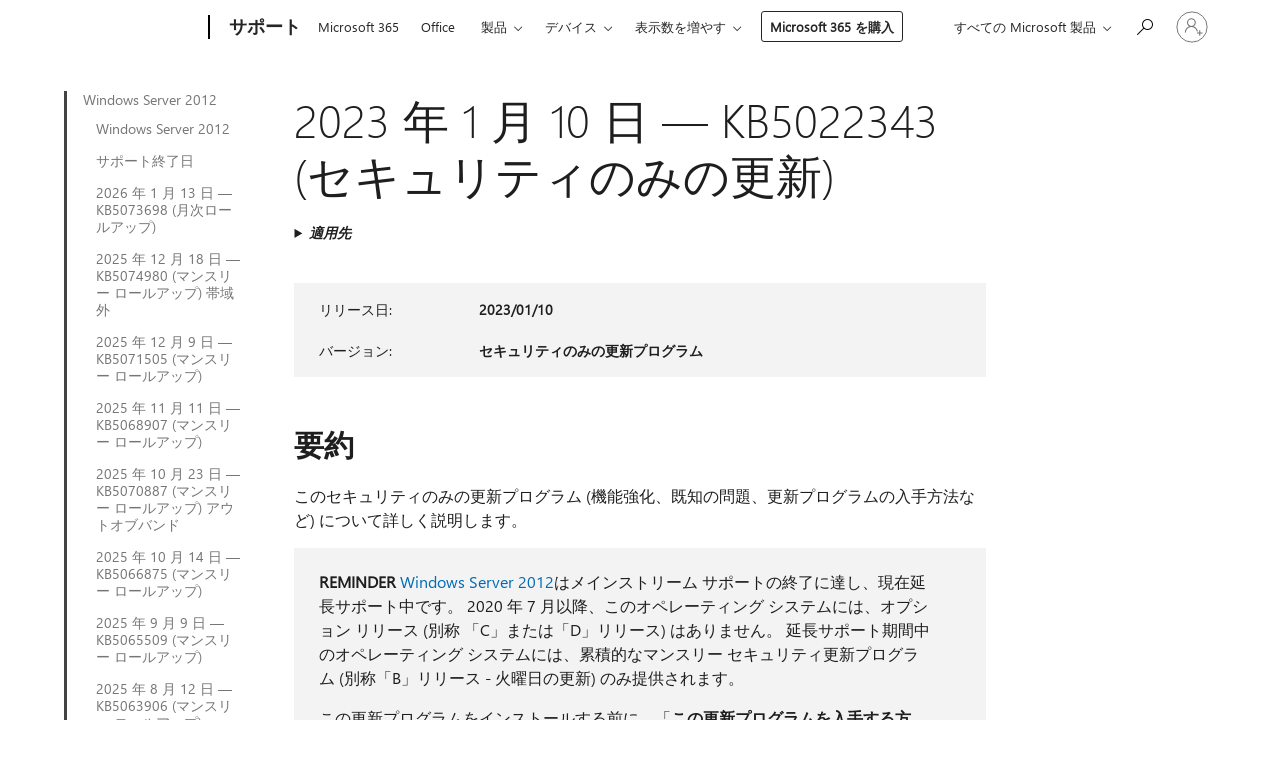

--- FILE ---
content_type: text/html; charset=utf-8
request_url: https://support.microsoft.com/ja-jp/topic/2023-%E5%B9%B4-1-%E6%9C%88-10-%E6%97%A5-kb5022343-%E3%82%BB%E3%82%AD%E3%83%A5%E3%83%AA%E3%83%86%E3%82%A3%E3%81%AE%E3%81%BF%E3%81%AE%E6%9B%B4%E6%96%B0-88c21f3b-5050-49e9-9b96-1a9fca61cfad
body_size: 303089
content:

<!DOCTYPE html>
<html lang="ja-JP" dir="ltr">
<head>
	<meta charset="utf-8" />
	<meta name="viewport" content="width=device-width, initial-scale=1.0" />
	<title>2023 &#x5E74; 1 &#x6708; 10 &#x65E5; &#x2014; KB5022343 (&#x30BB;&#x30AD;&#x30E5;&#x30EA;&#x30C6;&#x30A3;&#x306E;&#x307F;&#x306E;&#x66F4;&#x65B0;) - Microsoft &#x30B5;&#x30DD;&#x30FC;&#x30C8;</title>
	
	
		<link rel="canonical" href="https://support.microsoft.com/ja-jp/topic/2023-%E5%B9%B4-1-%E6%9C%88-10-%E6%97%A5-kb5022343-%E3%82%BB%E3%82%AD%E3%83%A5%E3%83%AA%E3%83%86%E3%82%A3%E3%81%AE%E3%81%BF%E3%81%AE%E6%9B%B4%E6%96%B0-88c21f3b-5050-49e9-9b96-1a9fca61cfad" />

			<link rel="alternate" hreflang="ar-SA" href="https://support.microsoft.com/ar-sa/topic/10-%D9%8A%D9%86%D8%A7%D9%8A%D8%B1-2023-kb5022343-%D8%AA%D8%AD%D8%AF%D9%8A%D8%AB-%D8%A7%D9%84%D8%A3%D9%85%D8%A7%D9%86-%D9%81%D9%82%D8%B7-88c21f3b-5050-49e9-9b96-1a9fca61cfad" />
			<link rel="alternate" hreflang="bg-BG" href="https://support.microsoft.com/bg-bg/topic/10-%D1%8F%D0%BD%D1%83%D0%B0%D1%80%D0%B8-2023-%D0%B3-kb5022343-%D0%B0%D0%BA%D1%82%D1%83%D0%B0%D0%BB%D0%B8%D0%B7%D0%B0%D1%86%D0%B8%D1%8F-%D1%81%D0%B0%D0%BC%D0%BE-%D0%BD%D0%B0-%D0%B7%D0%B0%D1%89%D0%B8%D1%82%D0%B0%D1%82%D0%B0-88c21f3b-5050-49e9-9b96-1a9fca61cfad" />
			<link rel="alternate" hreflang="cs-CZ" href="https://support.microsoft.com/cs-cz/topic/10-ledna-2023-kb5022343-jenom-aktualizace-zabezpe%C4%8Den%C3%AD-88c21f3b-5050-49e9-9b96-1a9fca61cfad" />
			<link rel="alternate" hreflang="da-DK" href="https://support.microsoft.com/da-dk/topic/10-januar-2023-kb5022343-kun-sikkerhedsopdatering-88c21f3b-5050-49e9-9b96-1a9fca61cfad" />
			<link rel="alternate" hreflang="de-DE" href="https://support.microsoft.com/de-de/topic/10-januar-2023-kb5022343-sicherheitsupdate-88c21f3b-5050-49e9-9b96-1a9fca61cfad" />
			<link rel="alternate" hreflang="el-GR" href="https://support.microsoft.com/el-gr/topic/10-%CE%B9%CE%B1%CE%BD%CE%BF%CF%85%CE%B1%CF%81%CE%AF%CE%BF%CF%85-2023-kb5022343-%CE%B1%CF%80%CE%BF%CE%BA%CE%BB%CE%B5%CE%B9%CF%83%CF%84%CE%B9%CE%BA%CE%AC-%CE%B5%CE%BD%CE%B7%CE%BC%CE%AD%CF%81%CF%89%CF%83%CE%B7-%CE%B1%CF%83%CF%86%CE%B1%CE%BB%CE%B5%CE%AF%CE%B1%CF%82-88c21f3b-5050-49e9-9b96-1a9fca61cfad" />
			<link rel="alternate" hreflang="en-AU" href="https://support.microsoft.com/en-au/topic/january-10-2023-kb5022343-security-only-update-88c21f3b-5050-49e9-9b96-1a9fca61cfad" />
			<link rel="alternate" hreflang="en-GB" href="https://support.microsoft.com/en-gb/topic/january-10-2023-kb5022343-security-only-update-88c21f3b-5050-49e9-9b96-1a9fca61cfad" />
			<link rel="alternate" hreflang="en-US" href="https://support.microsoft.com/en-us/topic/january-10-2023-kb5022343-security-only-update-88c21f3b-5050-49e9-9b96-1a9fca61cfad" />
			<link rel="alternate" hreflang="es-ES" href="https://support.microsoft.com/es-es/topic/10-de-enero-de-2023-kb5022343-actualizaci%C3%B3n-solo-de-seguridad-88c21f3b-5050-49e9-9b96-1a9fca61cfad" />
			<link rel="alternate" hreflang="et-EE" href="https://support.microsoft.com/et-ee/topic/10-jaanuar-2023-kb5022343-ainult-turbev%C3%A4rskendus-88c21f3b-5050-49e9-9b96-1a9fca61cfad" />
			<link rel="alternate" hreflang="fi-FI" href="https://support.microsoft.com/fi-fi/topic/10-tammikuuta-2023-kb5022343-vain-suojausp%C3%A4ivitys-88c21f3b-5050-49e9-9b96-1a9fca61cfad" />
			<link rel="alternate" hreflang="fr-FR" href="https://support.microsoft.com/fr-fr/topic/10-janvier-2023-kb5022343-mise-%C3%A0-jour-de-s%C3%A9curit%C3%A9-uniquement-88c21f3b-5050-49e9-9b96-1a9fca61cfad" />
			<link rel="alternate" hreflang="he-IL" href="https://support.microsoft.com/he-il/topic/10-%D7%91%D7%99%D7%A0%D7%95%D7%90%D7%A8-2023-kb5022343-%D7%A2%D7%93%D7%9B%D7%95%D7%9F-%D7%90%D7%91%D7%98%D7%97%D7%94-%D7%91%D7%9C%D7%91%D7%93-88c21f3b-5050-49e9-9b96-1a9fca61cfad" />
			<link rel="alternate" hreflang="hr-HR" href="https://support.microsoft.com/hr-hr/topic/10-sije%C4%8Dnja-2023-kb5022343-samo-sigurnosno-a%C5%BEuriranje-88c21f3b-5050-49e9-9b96-1a9fca61cfad" />
			<link rel="alternate" hreflang="hu-HU" href="https://support.microsoft.com/hu-hu/topic/2023-janu%C3%A1r-10-kb5022343-csak-biztons%C3%A1gi-friss%C3%ADt%C3%A9s-88c21f3b-5050-49e9-9b96-1a9fca61cfad" />
			<link rel="alternate" hreflang="it-IT" href="https://support.microsoft.com/it-it/topic/10-gennaio-2023-kb5022343-aggiornamento-solo-della-sicurezza-88c21f3b-5050-49e9-9b96-1a9fca61cfad" />
			<link rel="alternate" hreflang="ja-JP" href="https://support.microsoft.com/ja-jp/topic/2023-%E5%B9%B4-1-%E6%9C%88-10-%E6%97%A5-kb5022343-%E3%82%BB%E3%82%AD%E3%83%A5%E3%83%AA%E3%83%86%E3%82%A3%E3%81%AE%E3%81%BF%E3%81%AE%E6%9B%B4%E6%96%B0-88c21f3b-5050-49e9-9b96-1a9fca61cfad" />
			<link rel="alternate" hreflang="ko-KR" href="https://support.microsoft.com/ko-kr/topic/2023%EB%85%84-1%EC%9B%94-10%EC%9D%BC-kb5022343-%EB%B3%B4%EC%95%88-%EC%A0%84%EC%9A%A9-%EC%97%85%EB%8D%B0%EC%9D%B4%ED%8A%B8-88c21f3b-5050-49e9-9b96-1a9fca61cfad" />
			<link rel="alternate" hreflang="lt-LT" href="https://support.microsoft.com/lt-lt/topic/2023-m-sausio-10-d-kb5022343-tik-saugos-naujinimas-88c21f3b-5050-49e9-9b96-1a9fca61cfad" />
			<link rel="alternate" hreflang="lv-LV" href="https://support.microsoft.com/lv-lv/topic/2023-gada-10-janv%C4%81ris-kb5022343-tikai-dro%C5%A1%C4%ABbas-atjaunin%C4%81jums-88c21f3b-5050-49e9-9b96-1a9fca61cfad" />
			<link rel="alternate" hreflang="nb-NO" href="https://support.microsoft.com/nb-no/topic/10-januar-2023-kb5022343-bare-sikkerhetsoppdatering-88c21f3b-5050-49e9-9b96-1a9fca61cfad" />
			<link rel="alternate" hreflang="nl-NL" href="https://support.microsoft.com/nl-nl/topic/10-januari-2023-kb5022343-alleen-beveiligingsupdate-88c21f3b-5050-49e9-9b96-1a9fca61cfad" />
			<link rel="alternate" hreflang="pl-PL" href="https://support.microsoft.com/pl-pl/topic/10-stycznia-2023-r-kb5022343-tylko-aktualizacja-zabezpiecze%C5%84-88c21f3b-5050-49e9-9b96-1a9fca61cfad" />
			<link rel="alternate" hreflang="pt-BR" href="https://support.microsoft.com/pt-br/topic/10-de-janeiro-de-2023-kb5022343-atualiza%C3%A7%C3%A3o-somente-seguran%C3%A7a-88c21f3b-5050-49e9-9b96-1a9fca61cfad" />
			<link rel="alternate" hreflang="pt-PT" href="https://support.microsoft.com/pt-pt/topic/10-de-janeiro-de-2023-kb5022343-atualiza%C3%A7%C3%A3o-apenas-de-seguran%C3%A7a-88c21f3b-5050-49e9-9b96-1a9fca61cfad" />
			<link rel="alternate" hreflang="ro-RO" href="https://support.microsoft.com/ro-ro/topic/10-ianuarie-2023-kb5022343-actualizare-numai-pentru-securitate-88c21f3b-5050-49e9-9b96-1a9fca61cfad" />
			<link rel="alternate" hreflang="ru-RU" href="https://support.microsoft.com/ru-ru/topic/10-%D1%8F%D0%BD%D0%B2%D0%B0%D1%80%D1%8F-2023-%D0%B3-kb5022343-%D0%BE%D0%B1%D0%BD%D0%BE%D0%B2%D0%BB%D0%B5%D0%BD%D0%B8%D0%B5-%D1%82%D0%BE%D0%BB%D1%8C%D0%BA%D0%BE-%D0%B4%D0%BB%D1%8F-%D1%81%D0%B8%D1%81%D1%82%D0%B5%D0%BC%D1%8B-%D0%B1%D0%B5%D0%B7%D0%BE%D0%BF%D0%B0%D1%81%D0%BD%D0%BE%D1%81%D1%82%D0%B8-88c21f3b-5050-49e9-9b96-1a9fca61cfad" />
			<link rel="alternate" hreflang="sk-SK" href="https://support.microsoft.com/sk-sk/topic/10-janu%C3%A1ra-2023-kb5022343-aktualiz%C3%A1cia-iba-zabezpe%C4%8Denia-88c21f3b-5050-49e9-9b96-1a9fca61cfad" />
			<link rel="alternate" hreflang="sl-SI" href="https://support.microsoft.com/sl-si/topic/10-januar-2023-kb5022343-samo-varnostna-posodobitev-88c21f3b-5050-49e9-9b96-1a9fca61cfad" />
			<link rel="alternate" hreflang="sr-Latn-RS" href="https://support.microsoft.com/sr-latn-rs/topic/10-januar-2023-kb5022343-samo-bezbednosna-ispravka-88c21f3b-5050-49e9-9b96-1a9fca61cfad" />
			<link rel="alternate" hreflang="sv-SE" href="https://support.microsoft.com/sv-se/topic/10-januari-2023-kb5022343-endast-s%C3%A4kerhetsuppdatering-88c21f3b-5050-49e9-9b96-1a9fca61cfad" />
			<link rel="alternate" hreflang="th-TH" href="https://support.microsoft.com/th-th/topic/10-%E0%B8%A1%E0%B8%81%E0%B8%A3%E0%B8%B2%E0%B8%84%E0%B8%A1-2023-kb5022343-%E0%B8%AD%E0%B8%B1%E0%B8%9B%E0%B9%80%E0%B8%94%E0%B8%95%E0%B8%84%E0%B8%A7%E0%B8%B2%E0%B8%A1%E0%B8%9B%E0%B8%A5%E0%B8%AD%E0%B8%94%E0%B8%A0%E0%B8%B1%E0%B8%A2%E0%B9%80%E0%B8%97%E0%B9%88%E0%B8%B2%E0%B8%99%E0%B8%B1%E0%B9%89%E0%B8%99-88c21f3b-5050-49e9-9b96-1a9fca61cfad" />
			<link rel="alternate" hreflang="tr-TR" href="https://support.microsoft.com/tr-tr/topic/10-ocak-2023-kb5022343-yaln%C4%B1zca-g%C3%BCvenlikle-ilgili-g%C3%BCncelle%C5%9Ftirme-88c21f3b-5050-49e9-9b96-1a9fca61cfad" />
			<link rel="alternate" hreflang="uk-UA" href="https://support.microsoft.com/uk-ua/topic/10-%D1%81%D1%96%D1%87%D0%BD%D1%8F-2023-%D1%80-kb5022343-%D0%BB%D0%B8%D1%88%D0%B5-%D0%BE%D0%BD%D0%BE%D0%B2%D0%BB%D0%B5%D0%BD%D0%BD%D1%8F-%D1%81%D0%B8%D1%81%D1%82%D0%B5%D0%BC%D0%B8-%D0%B1%D0%B5%D0%B7%D0%BF%D0%B5%D0%BA%D0%B8-88c21f3b-5050-49e9-9b96-1a9fca61cfad" />
			<link rel="alternate" hreflang="vi-VN" href="https://support.microsoft.com/vi-vn/topic/ng%C3%A0y-10-th%C3%A1ng-1-n%C4%83m-2023-kb5022343-b%E1%BA%A3n-c%E1%BA%ADp-nh%E1%BA%ADt-d%C3%A0nh-ri%C3%AAng-cho-b%E1%BA%A3o-m%E1%BA%ADt-88c21f3b-5050-49e9-9b96-1a9fca61cfad" />
			<link rel="alternate" hreflang="zh-CN" href="https://support.microsoft.com/zh-cn/topic/2023-%E5%B9%B4-1-%E6%9C%88-10-%E6%97%A5-kb5022343-%E4%BB%85%E9%99%90%E5%AE%89%E5%85%A8%E7%9A%84%E6%9B%B4%E6%96%B0-88c21f3b-5050-49e9-9b96-1a9fca61cfad" />
			<link rel="alternate" hreflang="zh-HK" href="https://support.microsoft.com/zh-hk/topic/2023-%E5%B9%B4-1-%E6%9C%88-10-%E6%97%A5-kb5022343-%E5%83%85%E9%99%90%E5%AE%89%E5%85%A8%E6%80%A7%E6%9B%B4%E6%96%B0-88c21f3b-5050-49e9-9b96-1a9fca61cfad" />
			<link rel="alternate" hreflang="zh-TW" href="https://support.microsoft.com/zh-tw/topic/2023-%E5%B9%B4-1-%E6%9C%88-10-%E6%97%A5-kb5022343-%E5%83%85%E9%99%90%E5%AE%89%E5%85%A8%E6%80%A7%E6%9B%B4%E6%96%B0-88c21f3b-5050-49e9-9b96-1a9fca61cfad" />
	<meta name="awa-articleGuid" content="88c21f3b-5050-49e9-9b96-1a9fca61cfad" />
	
	
	<meta name="firstPublishedDate" content="2023-01-11" />
	<meta name="lastPublishedDate" content="2023-03-14" />
	<meta name="commitId" content="92b371cb9a45562553ca20782260c81d4fd5eb6b" />
	
	

	
	
	
	
	
	
	<meta name="search.IsOfficeDoc" content="true" />
	
	
	
	
	<meta name="search.products" content="0cfbf2af-24ea-3e18-17e6-02df7331b571,14b98d76-d212-6102-0434-8661b73781b7" />
	
	
	
	<meta name="search.mkt" content="ja-JP" />

	<meta name="ms.product" content="0cfbf2af-24ea-3e18-17e6-02df7331b571,14b98d76-d212-6102-0434-8661b73781b7" />
	<meta name="ms.productName" content="Windows Server 2012,Windows Embedded 8 Standard" />
	<meta name="ms.lang" content="ja" />
	<meta name="ms.loc" content="JP" />
	<meta name="ms.ocpub.assetID" content="88c21f3b-5050-49e9-9b96-1a9fca61cfad" />

	<meta name="awa-kb_id" content="5022343" />
	<meta name="awa-isContactUsAllowed" content="false" />
	<meta name="awa-asst" content="88c21f3b-5050-49e9-9b96-1a9fca61cfad" />
	<meta name="awa-pageType" content="Article" />
	



	


<meta name="awa-env" content="Production" />
<meta name="awa-market" content="ja-JP" />
<meta name="awa-contentlang" content="ja" />
<meta name="awa-userFlightingId" content="16f1acb5-731b-49ee-9854-9d4ddf6de3ad" />
<meta name="awa-expid" content="P-R-1753027-1-1;P-R-1087983-1-1;P-E-1693585-2-3;P-E-1661482-C1-3;P-E-1660511-2-3;P-E-1656596-C1-5;P-E-1551018-2-8;P-E-1585233-2-3;P-E-1570667-C1-4;P-E-1560750-2-7;P-E-1554013-2-6;P-E-1536917-C1-5;P-E-1526785-2-5;P-E-1260007-C1-3;P-E-1046152-2-3;P-R-1545158-1-4;P-R-1426254-2-6;P-R-1392118-1-2;P-R-1245128-2-4;P-R-1235984-2-3;P-R-1211158-1-4;P-R-1150391-2-8;P-R-1150395-2-8;P-R-1150399-2-8;P-R-1150396-2-8;P-R-1150394-2-8;P-R-1150390-2-8;P-R-1150386-2-8;P-R-1146801-1-11;P-R-1141562-1-2;P-R-1141283-2-9;P-R-1136354-6-7;P-R-1119659-1-16;P-R-1119437-1-17;P-R-1116805-2-18;P-R-1116803-2-20;P-R-1114100-1-2;P-R-1100996-2-14;P-R-1096341-2-6;P-R-1088825-2-10;P-R-1089468-1-2;P-R-1085248-1-2;P-R-1072011-12-8;P-R-1033854-4-6;P-R-1029969-4-4;P-R-1020735-5-10;P-R-1018544-4-7;P-R-1009708-2-9;P-R-1005895-2-11;P-R-113175-4-7;P-R-113174-1-2;P-R-110379-1-7;P-R-107838-1-7;P-R-106524-1-3;P-R-103787-2-5;P-R-101783-1-2;P-R-97577-1-5;P-R-97457-1-10;P-R-94390-1-2;P-R-94360-10-25;P-R-93416-1-3;P-R-90963-2-2;P-R-88443-1-3;P-R-85265-6-8;P-R-73296-2-15" />
<meta name="awa-irisId" />
<meta name="awa-origindatacenter" content="Central US" />
<meta name="awa-variationid" content="ECS" />
<meta name="awa-prdct" content="office.com" />
<meta name="awa-stv" content="3.0.0-09ad8533cf0040dbd4a6c9c70c9689a2411c6a65&#x2B;09ad8533cf0040dbd4a6c9c70c9689a2411c6a65" />


 
	<meta name="awa-title" content="2023 &#x5E74; 1 &#x6708; 10 &#x65E5; &#x2014; KB5022343 (&#x30BB;&#x30AD;&#x30E5;&#x30EA;&#x30C6;&#x30A3;&#x306E;&#x307F;&#x306E;&#x66F4;&#x65B0;) - Microsoft &#x30B5;&#x30DD;&#x30FC;&#x30C8;" />
	
	<meta name="awa-selfHelpExp" content="railbanner_m365" />
	<meta name="awa-dataBoundary" content="WW" />

	<link rel="stylesheet" href="/css/fonts/site-fonts.css?v=XWcxZPSEmN3tnHWAVMOFsAlPJq7aug49fUGb8saTNjw" />
	<link rel="stylesheet" href="/css/glyphs/glyphs.css?v=VOnvhT441Pay0WAKH5gdcXXigXpiuNbaQcI9DgXyoDE" />

	

    <link rel="dns-prefetch" href="https://aadcdn.msftauth.net" />
    <link rel="preconnect" href="https://aadcdn.msftauth.net" crossorigin=&quot;anonymous&quot; />
    <link rel="dns-prefetch" href="https://browser.events.data.microsoft.com" />
    <link rel="preconnect" href="https://browser.events.data.microsoft.com" crossorigin=&quot;anonymous&quot; />
    <link rel="dns-prefetch" href="https://c.s-microsoft.com" />
    <link rel="preconnect" href="https://c.s-microsoft.com" crossorigin=&quot;anonymous&quot; />
    <link rel="dns-prefetch" href="https://img-prod-cms-rt-microsoft-com.akamaized.net" />
    <link rel="preconnect" href="https://img-prod-cms-rt-microsoft-com.akamaized.net" crossorigin=&quot;anonymous&quot; />
    <link rel="dns-prefetch" href="https://js.monitor.azure.com" />
    <link rel="preconnect" href="https://js.monitor.azure.com" crossorigin=&quot;anonymous&quot; />
    <link rel="dns-prefetch" href="https://logincdn.msauth.net" />
    <link rel="preconnect" href="https://logincdn.msauth.net" crossorigin=&quot;anonymous&quot; />
    <link rel="dns-prefetch" href="https://mem.gfx.ms" />
    <link rel="preconnect" href="https://mem.gfx.ms" crossorigin=&quot;anonymous&quot; />
    <link rel="dns-prefetch" href="https://www.microsoft.com" />
    <link rel="preconnect" href="https://www.microsoft.com" crossorigin=&quot;anonymous&quot; />


	<link rel="stylesheet" href="/css/Article/article.css?v=0L89BVeP4I_vlf3G71MrPYAXM1CtRPw6ZcJwIduUvCA" />
	
	<link rel="stylesheet" href="/css/SearchBox/search-box.css?v=bybwzGBajHicVXspVs540UfV0swW0vCbOmBjBryj9N4" />
	<link rel="stylesheet" href="/css/sitewide/articleCss-overwrite.css?v=D0lQRoIlvFHSQBRTb-gAQ5KkFe8B8NuSoliBjnT5xZ4" />
	
	
	<link rel="stylesheet" href="/css/MeControlCallout/teaching-callout.css?v=690pjf05o15fVEafEpUwgaF8vqVfOkp5wP1Jl9gE99U" />
	
	<noscript>
		<link rel="stylesheet" href="/css/Article/article.noscript.css?v=88-vV8vIkcKpimEKjULkqpt8CxdXf5avAeGxsHgVOO0" />
	</noscript>

	<link rel="stylesheet" href="/css/promotionbanner/promotion-banner.css?v=cAmflE3c6Gw7niTOiMPEie9MY87yDE2mSl3DO7_jZRI" media="none" onload="this.media=&#x27;all&#x27;" /><noscript><link href="/css/promotionbanner/promotion-banner.css?v=cAmflE3c6Gw7niTOiMPEie9MY87yDE2mSl3DO7_jZRI" rel="stylesheet"></noscript>
	
	<link rel="stylesheet" href="/css/ArticleSupportBridge/article-support-bridge.css?v=R_P0TJvD9HoRHQBEdvBR1WhNn7dSbvOYWmVA9taxbpM" media="none" onload="this.media=&#x27;all&#x27;" /><noscript><link href="/css/ArticleSupportBridge/article-support-bridge.css?v=R_P0TJvD9HoRHQBEdvBR1WhNn7dSbvOYWmVA9taxbpM" rel="stylesheet"></noscript>
	<link rel="stylesheet" href="/css/StickyFeedback/sticky-feedback.css?v=cMfNdAUue7NxZUj3dIt_v5DIuzmw9ohJW109iXQpWnI" media="none" onload="this.media=&#x27;all&#x27;" /><noscript><link href="/css/StickyFeedback/sticky-feedback.css?v=cMfNdAUue7NxZUj3dIt_v5DIuzmw9ohJW109iXQpWnI" rel="stylesheet"></noscript>
	<link rel="stylesheet" href="/css/feedback/feedback.css?v=Rkcw_yfLWOMtOcWOljMOiZgymMcrG0GDpo4Lf-TUzPo" media="none" onload="this.media=&#x27;all&#x27;" /><noscript><link href="/css/feedback/feedback.css?v=Rkcw_yfLWOMtOcWOljMOiZgymMcrG0GDpo4Lf-TUzPo" rel="stylesheet"></noscript>
	
	

	<link rel="apple-touch-icon" sizes="180x180" href="/apple-touch-icon.png">
<link rel="icon" type="image/png" sizes="32x32" href="/favicon-32x32.png">
<link rel="icon" type="image/png" sizes="16x16" href="/favicon-16x16.png">


	
        <link rel="stylesheet" href="https://www.microsoft.com/onerfstatics/marketingsites-eus-prod/japanese/shell/_scrf/css/themes=default.device=uplevel_web_pc/63-57d110/c9-be0100/a6-e969ef/43-9f2e7c/82-8b5456/a0-5d3913/4f-460e79/ae-f1ac0c?ver=2.0&amp;_cf=02242021_3231" type="text/css" media="all" />
    

	
		<link rel="stylesheet" href="/css/Article/left-nav.css?v=P4vuAkZCGQgjSSlYzU6z5FtdGykZHjeUthqLptyBPAk" />
		<link rel="stylesheet" href="/css/Article/multimedia-left-nav.css?v=WGrcIW6Ipz_Jwu3mzb5TNSNkonDhTQVz3J1KqMCSw9E" />
	
	
	<script type="text/javascript">
		var OOGlobal = {
			BaseDomain: location.protocol + "//" + location.host,
			Culture: "ja-JP",
			Language: "ja",
			LCID: "1041",
			IsAuthenticated: "False",
			WebAppUrl: "https://office.com/start",
			GUID: "88c21f3b-5050-49e9-9b96-1a9fca61cfad",
			Platform: navigator.platform,
			MixOembedUrl: "https://mix.office.com/oembed/",
			MixWatchUrl: "https://mix.office.com/watch/"
		};
	</script>

	
		


<script type="text/javascript">
	(function () {
		var creativeReady = false;
		var isSilentSignInComplete = false;
		var authInfo = {
			authType: "None",
			puid: "",
			tenantId: "",
			isAdult: true
			};

		var renderPromotion = function (dataBoundary) {
			if (creativeReady && isSilentSignInComplete) {
				window.UcsCreative.renderTemplate({
					partnerId: "7bb7e07d-3e57-4ee3-b78f-26a4292b841a",
					shouldSetUcsMuid: true,
					dataBoundary: dataBoundary,
					attributes: {
						placement: "88000534",
						locale: "ja-jp",
						country: "jp",
						scs_ecsFlightId: "P-R-1753027-1;P-R-1087983-1;P-E-1693585-2;P-E-1661482-C1;P-E-1660511-2;P-E-1656596-C1;P-E-1551018-2;P-E-1585233-2;P-E-1570667-C1;P-E-1560750-2;P-E-1554013-2;P-E-1536917-C1;P-E-1526785-2;P-E-1260007-C1;P-E-1046152-2;P-R-1545158-1;P-R-1426254-2;P-R-1392118-1;P-R-1245128-2;P-R-1235984-2;P-R-1211158-1;P-R-1150391-2;P-R-1150395-2;P-R-1150399-2;P-R-1150396-2;P-R-1150394-2;P-R-1150390-2;P-R-1150386-2;P-R-1146801-1;P-R-1141562-1;P-R-1141283-2;P-R-1136354-6;P-R-1119659-1;P-R-1119437-1;P-R-1116805-2;P-R-1116803-2;P-R-1114100-1;P-R-1100996-2;P-R-1096341-2;P-R-1088825-2;P-R-1089468-1;P-R-1085248-1;P-R-1072011-12;P-R-1033854-4;P-R-1029969-4;P-R-1020735-5;P-R-1018544-4;P-R-1009708-2;P-R-1005895-2;P-R-113175-4;P-R-113174-1;P-R-110379-1;P-R-107838-1;P-R-106524-1;P-R-103787-2;P-R-101783-1;P-R-97577-1;P-R-97457-1;P-R-94390-1;P-R-94360-10;P-R-93416-1;P-R-90963-2;P-R-88443-1;P-R-85265-6;P-R-73296-2",
						SCS_promotionCategory: "uhfbuybutton;railbanner_m365",
						articleType: "railbanner_m365",
						operatingSystem: "Mac",
						authType: authInfo.authType,
						PUID: authInfo.puid,
						TenantId: authInfo.tenantId,
                        TOPT: "",
                        AdditionalBannerId: "ucsRailInlineContainer",
					}
				});
			}
		};

		window.document.addEventListener('ucsCreativeRendered', function () {
			if (typeof window.initPromotionLogger !== 'undefined') {
				window.initPromotionLogger();
			}
		});

		window.document.addEventListener('ucsCreativeReady', function () {
			creativeReady = true;
			renderPromotion("WW");
		});

		if (!isSilentSignInComplete) {
			window.document.addEventListener('silentSignInComplete', function (event) {
				if (event.detail && event.detail.puid) {
					authInfo.isAdult = event.detail.isAdult;
					authInfo.authType = event.detail.authType;
					authInfo.puid = event.detail.puid;
					authInfo.tenantId = event.detail.account.tenantId;
				}

				isSilentSignInComplete = true;
				renderPromotion(event.detail.dataBoundary);
			});
		}
	})();
</script>

<script type="text/javascript" defer src="/lib/ucs/dist/ucsCreativeService.js?v=RNwXI4r6IRH1mrd2dPPGZEYOQnUcs8HAddnyceXlw88"></script>
	

	<script>
		if (window.location.search) {
			var params = new URLSearchParams(window.location.search);
			if (params.has('action') && params.get('action') === 'download'){
				params.delete('action');
			}

			history.replaceState({}, '', window.location.pathname + (params.toString() ? '?' + params.toString() : ''));
		}
	</script>


</head>
<body class="supCont ocArticle">
	<div id="ocBodyWrapper">
		
		

<div class="supLeftNavMobileView" dir="ltr">
	<div class="supLeftNavMobileViewHeader">
		<div class="supLeftNavMobileViewHeaderTitle" role="heading" aria-level="2">関連トピック</div>
		<div class="supLeftNavMobileViewCloseButton">
			<a href="javascript:" class="supLeftNavMobileViewClose" ms.interactiontype="11" data-bi-bhvr="HIDE" data-bi-area="Banner" ms.pgarea="leftnav" role="button" aria-label="閉じる">&times;</a>
		</div>
	</div>
	
	<div class="supLeftNavMobileViewContent grd" role="complementary" aria-label="関連するリンク" ms.pgarea="leftnav" data-bi-area="leftnav">
		

			<div class="supLeftNavCategory supLeftNavActiveCategory">
				<div class="supLeftNavCategoryTitle">
					<a class="supLeftNavLink" ms.interactiontype="11" data-bi-slot="1" href="/ja-jp/help/4009471">Windows Server 2012</a>
				</div>
				<ul class="supLeftNavArticles">
							<li class="supLeftNavArticle">
								<a class="supLeftNavLink" data-bi-slot="2" href="/ja-jp/help/4009471">Windows Server 2012</a>
							</li>
							<li class="supLeftNavArticle">
								<a class="supLeftNavLink" data-bi-slot="3" href="/ja-jp/help/5035236">&#x30B5;&#x30DD;&#x30FC;&#x30C8;&#x7D42;&#x4E86;&#x65E5;</a>
							</li>
							<li class="supLeftNavArticle">
								<a class="supLeftNavLink" data-bi-slot="4" href="/ja-jp/help/5073698">2026 &#x5E74; 1 &#x6708; 13 &#x65E5; &#x2014; KB5073698 (&#x6708;&#x6B21;&#x30ED;&#x30FC;&#x30EB;&#x30A2;&#x30C3;&#x30D7;)</a>
							</li>
							<li class="supLeftNavArticle">
								<a class="supLeftNavLink" data-bi-slot="5" href="/ja-jp/help/5074980">2025 &#x5E74; 12 &#x6708; 18 &#x65E5; &#x2014; KB5074980 (&#x30DE;&#x30F3;&#x30B9;&#x30EA;&#x30FC; &#x30ED;&#x30FC;&#x30EB;&#x30A2;&#x30C3;&#x30D7;) &#x5E2F;&#x57DF;&#x5916;</a>
							</li>
							<li class="supLeftNavArticle">
								<a class="supLeftNavLink" data-bi-slot="6" href="/ja-jp/help/5071505">2025 &#x5E74; 12 &#x6708; 9 &#x65E5; &#x2014; KB5071505 (&#x30DE;&#x30F3;&#x30B9;&#x30EA;&#x30FC; &#x30ED;&#x30FC;&#x30EB;&#x30A2;&#x30C3;&#x30D7;)</a>
							</li>
							<li class="supLeftNavArticle">
								<a class="supLeftNavLink" data-bi-slot="7" href="/ja-jp/help/5068907">2025 &#x5E74; 11 &#x6708; 11 &#x65E5; &#x2014; KB5068907 (&#x30DE;&#x30F3;&#x30B9;&#x30EA;&#x30FC; &#x30ED;&#x30FC;&#x30EB;&#x30A2;&#x30C3;&#x30D7;)</a>
							</li>
							<li class="supLeftNavArticle">
								<a class="supLeftNavLink" data-bi-slot="8" href="/ja-jp/help/5070887">2025 &#x5E74; 10 &#x6708; 23 &#x65E5; &#x2014; KB5070887 (&#x30DE;&#x30F3;&#x30B9;&#x30EA;&#x30FC; &#x30ED;&#x30FC;&#x30EB;&#x30A2;&#x30C3;&#x30D7;) &#x30A2;&#x30A6;&#x30C8;&#x30AA;&#x30D6;&#x30D0;&#x30F3;&#x30C9;</a>
							</li>
							<li class="supLeftNavArticle">
								<a class="supLeftNavLink" data-bi-slot="9" href="/ja-jp/help/5066875">2025 &#x5E74; 10 &#x6708; 14 &#x65E5; &#x2014; KB5066875 (&#x30DE;&#x30F3;&#x30B9;&#x30EA;&#x30FC; &#x30ED;&#x30FC;&#x30EB;&#x30A2;&#x30C3;&#x30D7;)</a>
							</li>
							<li class="supLeftNavArticle">
								<a class="supLeftNavLink" data-bi-slot="10" href="/ja-jp/help/5065509">2025 &#x5E74; 9 &#x6708; 9 &#x65E5; &#x2014; KB5065509 (&#x30DE;&#x30F3;&#x30B9;&#x30EA;&#x30FC; &#x30ED;&#x30FC;&#x30EB;&#x30A2;&#x30C3;&#x30D7;)</a>
							</li>
							<li class="supLeftNavArticle">
								<a class="supLeftNavLink" data-bi-slot="11" href="/ja-jp/help/5063906">2025 &#x5E74; 8 &#x6708; 12 &#x65E5; &#x2014; KB5063906 (&#x30DE;&#x30F3;&#x30B9;&#x30EA;&#x30FC; &#x30ED;&#x30FC;&#x30EB;&#x30A2;&#x30C3;&#x30D7;)</a>
							</li>
							<li class="supLeftNavArticle">
								<a class="supLeftNavLink" data-bi-slot="12" href="/ja-jp/help/5062592">2025 &#x5E74; 7 &#x6708; 8 &#x65E5; &#x2014; KB5062592 (&#x30DE;&#x30F3;&#x30B9;&#x30EA;&#x30FC; &#x30ED;&#x30FC;&#x30EB;&#x30A2;&#x30C3;&#x30D7;)</a>
							</li>
							<li class="supLeftNavArticle">
								<a class="supLeftNavLink" data-bi-slot="13" href="/ja-jp/help/5061059">2025 &#x5E74; 6 &#x6708; 10 &#x65E5; &#x2014; KB5061059 (&#x30DE;&#x30F3;&#x30B9;&#x30EA;&#x30FC; &#x30ED;&#x30FC;&#x30EB;&#x30A2;&#x30C3;&#x30D7;)</a>
							</li>
							<li class="supLeftNavArticle">
								<a class="supLeftNavLink" data-bi-slot="14" href="/ja-jp/help/5058451">2025 &#x5E74; 5 &#x6708; 13 &#x65E5; &#x2014; KB5058451 (&#x6708;&#x6B21;&#x30ED;&#x30FC;&#x30EB;&#x30A2;&#x30C3;&#x30D7;)</a>
							</li>
							<li class="supLeftNavArticle">
								<a class="supLeftNavLink" data-bi-slot="15" href="/ja-jp/help/5055581">2025 &#x5E74; 4 &#x6708; 8 &#x65E5; &#x2014; KB5055581 (&#x30DE;&#x30F3;&#x30B9;&#x30EA;&#x30FC; &#x30ED;&#x30FC;&#x30EB;&#x30A2;&#x30C3;&#x30D7;)</a>
							</li>
							<li class="supLeftNavArticle">
								<a class="supLeftNavLink" data-bi-slot="16" href="/ja-jp/help/5053886">2025 &#x5E74; 3 &#x6708; 11 &#x65E5; &#x2014; KB5053886 (&#x30DE;&#x30F3;&#x30B9;&#x30EA;&#x30FC; &#x30ED;&#x30FC;&#x30EB;&#x30A2;&#x30C3;&#x30D7;)</a>
							</li>
							<li class="supLeftNavArticle">
								<a class="supLeftNavLink" data-bi-slot="17" href="/ja-jp/help/5052020">2025 &#x5E74; 2 &#x6708; 11 &#x65E5; &#x2014; KB5052020 (&#x30DE;&#x30F3;&#x30B9;&#x30EA;&#x30FC; &#x30ED;&#x30FC;&#x30EB;&#x30A2;&#x30C3;&#x30D7;)</a>
							</li>
							<li class="supLeftNavArticle">
								<a class="supLeftNavLink" data-bi-slot="18" href="/ja-jp/help/5050004">2025 &#x5E74; 1 &#x6708; 14 &#x65E5; &#x2014; KB5050004 (&#x30DE;&#x30F3;&#x30B9;&#x30EA;&#x30FC; &#x30ED;&#x30FC;&#x30EB;&#x30A2;&#x30C3;&#x30D7;)</a>
							</li>
							<li class="supLeftNavArticle">
								<a class="supLeftNavLink" data-bi-slot="19" href="/ja-jp/help/5048699">2024 &#x5E74; 12 &#x6708; 10 &#x65E5; &#x2014; KB5048699 (&#x30DE;&#x30F3;&#x30B9;&#x30EA;&#x30FC; &#x30ED;&#x30FC;&#x30EB;&#x30A2;&#x30C3;&#x30D7;)</a>
							</li>
							<li class="supLeftNavArticle">
								<a class="supLeftNavLink" data-bi-slot="20" href="/ja-jp/help/5046697">2024 &#x5E74; 11 &#x6708; 12 &#x65E5; &#x2014; KB5046697 (&#x30DE;&#x30F3;&#x30B9;&#x30EA;&#x30FC; &#x30ED;&#x30FC;&#x30EB;&#x30A2;&#x30C3;&#x30D7;)</a>
							</li>
							<li class="supLeftNavArticle">
								<a class="supLeftNavLink" data-bi-slot="21" href="/ja-jp/help/5044342">2024 &#x5E74; 10 &#x6708; 8 &#x65E5;&#x2014;KB5044342 (&#x30DE;&#x30F3;&#x30B9;&#x30EA;&#x30FC; &#x30ED;&#x30FC;&#x30EB;&#x30A2;&#x30C3;&#x30D7;)</a>
							</li>
							<li class="supLeftNavArticle">
								<a class="supLeftNavLink" data-bi-slot="22" href="/ja-jp/help/5043125">2024 &#x5E74; 9 &#x6708; 10 &#x65E5; &#x2014; KB5043125 (&#x30DE;&#x30F3;&#x30B9;&#x30EA;&#x30FC; &#x30ED;&#x30FC;&#x30EB;&#x30A2;&#x30C3;&#x30D7;)</a>
							</li>
							<li class="supLeftNavArticle">
								<a class="supLeftNavLink" data-bi-slot="23" href="/ja-jp/help/5041851">2024 &#x5E74; 8 &#x6708; 13 &#x65E5; &#x2014; KB5041851 (&#x30DE;&#x30F3;&#x30B9;&#x30EA;&#x30FC; &#x30ED;&#x30FC;&#x30EB;&#x30A2;&#x30C3;&#x30D7;)</a>
							</li>
							<li class="supLeftNavArticle">
								<a class="supLeftNavLink" data-bi-slot="24" href="/ja-jp/help/5040485">2024 &#x5E74; 7 &#x6708; 9 &#x65E5; &#x2014; KB5040485 (&#x30DE;&#x30F3;&#x30B9;&#x30EA;&#x30FC; &#x30ED;&#x30FC;&#x30EB;&#x30A2;&#x30C3;&#x30D7;)</a>
							</li>
							<li class="supLeftNavArticle">
								<a class="supLeftNavLink" data-bi-slot="25" href="/ja-jp/help/5039260">2024 &#x5E74; 6 &#x6708; 11 &#x65E5; &#x2014; KB5039260 (&#x30DE;&#x30F3;&#x30B9;&#x30EA;&#x30FC; &#x30ED;&#x30FC;&#x30EB;&#x30A2;&#x30C3;&#x30D7;)</a>
							</li>
							<li class="supLeftNavArticle">
								<a class="supLeftNavLink" data-bi-slot="26" href="/ja-jp/help/5037778">2024 &#x5E74; 5 &#x6708; 14 &#x65E5; &#x2014; KB5037778 (&#x30DE;&#x30F3;&#x30B9;&#x30EA;&#x30FC; &#x30ED;&#x30FC;&#x30EB;&#x30A2;&#x30C3;&#x30D7;)</a>
							</li>
							<li class="supLeftNavArticle">
								<a class="supLeftNavLink" data-bi-slot="27" href="/ja-jp/help/5036969">2024 &#x5E74; 4 &#x6708; 9 &#x65E5; &#x2014; KB5036969 (&#x30DE;&#x30F3;&#x30B9;&#x30EA;&#x30FC; &#x30ED;&#x30FC;&#x30EB;&#x30A2;&#x30C3;&#x30D7;)</a>
							</li>
							<li class="supLeftNavArticle">
								<a class="supLeftNavLink" data-bi-slot="28" href="/ja-jp/help/5035930">2024 &#x5E74; 3 &#x6708; 12 &#x65E5; &#x2014; KB5035930 (&#x30DE;&#x30F3;&#x30B9;&#x30EA;&#x30FC; &#x30ED;&#x30FC;&#x30EB;&#x30A2;&#x30C3;&#x30D7;)</a>
							</li>
							<li class="supLeftNavArticle">
								<a class="supLeftNavLink" data-bi-slot="29" href="/ja-jp/help/5034830">2024 &#x5E74; 2 &#x6708; 13 &#x65E5; &#x2014; KB5034830 (&#x30DE;&#x30F3;&#x30B9;&#x30EA;&#x30FC; &#x30ED;&#x30FC;&#x30EB;&#x30A2;&#x30C3;&#x30D7;)</a>
							</li>
							<li class="supLeftNavArticle">
								<a class="supLeftNavLink" data-bi-slot="30" href="/ja-jp/help/5034184">2024 &#x5E74; 1 &#x6708; 9 &#x65E5; &#x2014; KB5034184 (&#x30DE;&#x30F3;&#x30B9;&#x30EA;&#x30FC; &#x30ED;&#x30FC;&#x30EB;&#x30A2;&#x30C3;&#x30D7;)</a>
							</li>
							<li class="supLeftNavArticle">
								<a class="supLeftNavLink" data-bi-slot="31" href="/ja-jp/help/5033429">2023 &#x5E74; 12 &#x6708; 12 &#x65E5; &#x2014; KB5033429 (&#x30DE;&#x30F3;&#x30B9;&#x30EA;&#x30FC; &#x30ED;&#x30FC;&#x30EB;&#x30A2;&#x30C3;&#x30D7;)</a>
							</li>
							<li class="supLeftNavArticle">
								<a class="supLeftNavLink" data-bi-slot="32" href="/ja-jp/help/5032247">2023 &#x5E74; 11 &#x6708; 14 &#x65E5; &#x2014; KB5032247 (&#x30DE;&#x30F3;&#x30B9;&#x30EA;&#x30FC; &#x30ED;&#x30FC;&#x30EB;&#x30A2;&#x30C3;&#x30D7;)</a>
							</li>
							<li class="supLeftNavArticle">
								<a class="supLeftNavLink" data-bi-slot="33" href="/ja-jp/help/5031442">2023 &#x5E74; 10 &#x6708; 10 &#x65E5; &#x2014; KB5031442 (&#x30DE;&#x30F3;&#x30B9;&#x30EA;&#x30FC; &#x30ED;&#x30FC;&#x30EB;&#x30A2;&#x30C3;&#x30D7;)</a>
							</li>
							<li class="supLeftNavArticle">
								<a class="supLeftNavLink" data-bi-slot="34" href="/ja-jp/help/5031427">2023 &#x5E74; 10 &#x6708; 10 &#x65E5; &#x2014; KB5031427 (&#x30BB;&#x30AD;&#x30E5;&#x30EA;&#x30C6;&#x30A3;&#x306E;&#x307F;&#x306E;&#x66F4;&#x65B0;&#x30D7;&#x30ED;&#x30B0;&#x30E9;&#x30E0;)</a>
							</li>
							<li class="supLeftNavArticle">
								<a class="supLeftNavLink" data-bi-slot="35" href="/ja-jp/help/5030278">2023 &#x5E74; 9 &#x6708; 12 &#x65E5; &#x2014; KB5030278 (&#x30DE;&#x30F3;&#x30B9;&#x30EA;&#x30FC; &#x30ED;&#x30FC;&#x30EB;&#x30A2;&#x30C3;&#x30D7;)</a>
							</li>
							<li class="supLeftNavArticle">
								<a class="supLeftNavLink" data-bi-slot="36" href="/ja-jp/help/5030279">2023 &#x5E74; 9 &#x6708; 12 &#x65E5; &#x2014; KB5030279 (&#x30BB;&#x30AD;&#x30E5;&#x30EA;&#x30C6;&#x30A3;&#x306E;&#x307F;&#x306E;&#x66F4;&#x65B0;&#x30D7;&#x30ED;&#x30B0;&#x30E9;&#x30E0;)</a>
							</li>
							<li class="supLeftNavArticle">
								<a class="supLeftNavLink" data-bi-slot="37" href="/ja-jp/help/5029295">2023 &#x5E74; 8 &#x6708; 8 &#x65E5; &#x2014; KB5029295 (&#x30DE;&#x30F3;&#x30B9;&#x30EA;&#x30FC; &#x30ED;&#x30FC;&#x30EB;&#x30A2;&#x30C3;&#x30D7;)</a>
							</li>
							<li class="supLeftNavArticle">
								<a class="supLeftNavLink" data-bi-slot="38" href="/ja-jp/help/5029308">2023 &#x5E74; 8 &#x6708; 8 &#x65E5; &#x2014; KB5029308 (&#x30BB;&#x30AD;&#x30E5;&#x30EA;&#x30C6;&#x30A3;&#x306E;&#x307F;&#x306E;&#x66F4;&#x65B0;&#x30D7;&#x30ED;&#x30B0;&#x30E9;&#x30E0;)</a>
							</li>
							<li class="supLeftNavArticle">
								<a class="supLeftNavLink" data-bi-slot="39" href="/ja-jp/help/5028232">2023 &#x5E74; 7 &#x6708; 11 &#x65E5; &#x2014; KB5028232 (&#x30DE;&#x30F3;&#x30B9;&#x30EA;&#x30FC; &#x30ED;&#x30FC;&#x30EB;&#x30A2;&#x30C3;&#x30D7;)</a>
							</li>
							<li class="supLeftNavArticle">
								<a class="supLeftNavLink" data-bi-slot="40" href="/ja-jp/help/5028233">2023 &#x5E74; 7 &#x6708; 11 &#x65E5; &#x2014; KB5028233 (&#x30BB;&#x30AD;&#x30E5;&#x30EA;&#x30C6;&#x30A3;&#x306E;&#x307F;&#x306E;&#x66F4;&#x65B0;&#x30D7;&#x30ED;&#x30B0;&#x30E9;&#x30E0;)</a>
							</li>
							<li class="supLeftNavArticle">
								<a class="supLeftNavLink" data-bi-slot="41" href="/ja-jp/help/5027283">2023 &#x5E74; 6 &#x6708; 13 &#x65E5; &#x2014; KB5027283 (&#x30DE;&#x30F3;&#x30B9;&#x30EA;&#x30FC; &#x30ED;&#x30FC;&#x30EB;&#x30A2;&#x30C3;&#x30D7;)</a>
							</li>
							<li class="supLeftNavArticle">
								<a class="supLeftNavLink" data-bi-slot="42" href="/ja-jp/help/5027281">2023 &#x5E74; 6 &#x6708; 13 &#x65E5; &#x2014; KB5027281 (&#x30BB;&#x30AD;&#x30E5;&#x30EA;&#x30C6;&#x30A3;&#x306E;&#x307F;&#x306E;&#x66F4;&#x65B0;&#x30D7;&#x30ED;&#x30B0;&#x30E9;&#x30E0;)</a>
							</li>
							<li class="supLeftNavArticle">
								<a class="supLeftNavLink" data-bi-slot="43" href="/ja-jp/help/5026419">2023 &#x5E74; 5 &#x6708; 9 &#x65E5; &#x2014; KB5026419 (&#x30DE;&#x30F3;&#x30B9;&#x30EA;&#x30FC; &#x30ED;&#x30FC;&#x30EB;&#x30A2;&#x30C3;&#x30D7;)</a>
							</li>
							<li class="supLeftNavArticle">
								<a class="supLeftNavLink" data-bi-slot="44" href="/ja-jp/help/5026411">2023 &#x5E74; 5 &#x6708; 9 &#x65E5; &#x2014; KB5026411 (&#x30BB;&#x30AD;&#x30E5;&#x30EA;&#x30C6;&#x30A3;&#x306E;&#x307F;&#x306E;&#x66F4;&#x65B0;&#x30D7;&#x30ED;&#x30B0;&#x30E9;&#x30E0;)</a>
							</li>
							<li class="supLeftNavArticle">
								<a class="supLeftNavLink" data-bi-slot="45" href="/ja-jp/help/5025287">2023 &#x5E74; 4 &#x6708; 11 &#x65E5; &#x2014; KB5025287 (&#x30DE;&#x30F3;&#x30B9;&#x30EA;&#x30FC; &#x30ED;&#x30FC;&#x30EB;&#x30A2;&#x30C3;&#x30D7;)</a>
							</li>
							<li class="supLeftNavArticle">
								<a class="supLeftNavLink" data-bi-slot="46" href="/ja-jp/help/5025272">2023 &#x5E74; 4 &#x6708; 11 &#x65E5;&#x2014; KB5025272 (&#x30BB;&#x30AD;&#x30E5;&#x30EA;&#x30C6;&#x30A3;&#x306E;&#x307F;&#x306E;&#x66F4;&#x65B0;&#x30D7;&#x30ED;&#x30B0;&#x30E9;&#x30E0;)</a>
							</li>
							<li class="supLeftNavArticle">
								<a class="supLeftNavLink" data-bi-slot="47" href="/ja-jp/help/5023756">2023 &#x5E74; 3 &#x6708; 14 &#x65E5; &#x2014; KB5023756 (&#x30DE;&#x30F3;&#x30B9;&#x30EA;&#x30FC; &#x30ED;&#x30FC;&#x30EB;&#x30A2;&#x30C3;&#x30D7;)</a>
							</li>
							<li class="supLeftNavArticle">
								<a class="supLeftNavLink" data-bi-slot="48" href="/ja-jp/help/5023752">2023 &#x5E74; 3 &#x6708; 14 &#x65E5; &#x2014; KB5023752 (&#x30BB;&#x30AD;&#x30E5;&#x30EA;&#x30C6;&#x30A3;&#x306E;&#x307F;&#x306E;&#x66F4;&#x65B0;&#x30D7;&#x30ED;&#x30B0;&#x30E9;&#x30E0;)</a>
							</li>
							<li class="supLeftNavArticle">
								<a class="supLeftNavLink" data-bi-slot="49" href="/ja-jp/help/5022903">2023 &#x5E74; 2 &#x6708; 14 &#x65E5; &#x2014; KB5022903 (&#x30DE;&#x30F3;&#x30B9;&#x30EA;&#x30FC; &#x30ED;&#x30FC;&#x30EB;&#x30A2;&#x30C3;&#x30D7;)</a>
							</li>
							<li class="supLeftNavArticle">
								<a class="supLeftNavLink" data-bi-slot="50" href="/ja-jp/help/5022895">2023 &#x5E74; 2 &#x6708; 14 &#x65E5;&#x2014;KB5022895 (&#x30BB;&#x30AD;&#x30E5;&#x30EA;&#x30C6;&#x30A3;&#x306E;&#x307F;&#x306E;&#x66F4;&#x65B0;&#x30D7;&#x30ED;&#x30B0;&#x30E9;&#x30E0;)</a>
							</li>
							<li class="supLeftNavArticle">
								<a class="supLeftNavLink" data-bi-slot="51" href="/ja-jp/help/5022348">2023 &#x5E74; 1 &#x6708; 10 &#x65E5;&#x2014;KB5022348 (&#x30DE;&#x30F3;&#x30B9;&#x30EA;&#x30FC; &#x30ED;&#x30FC;&#x30EB;&#x30A2;&#x30C3;&#x30D7;)</a>
							</li>
							<li class="supLeftNavArticle supLeftNavCurrentArticle">
								<a class="supLeftNavLink" data-bi-slot="52" aria-current="page" href="/ja-jp/help/5022343">2023 &#x5E74; 1 &#x6708; 10 &#x65E5;&#x2014;KB5022343 (&#x30BB;&#x30AD;&#x30E5;&#x30EA;&#x30C6;&#x30A3;&#x306E;&#x307F;&#x306E;&#x66F4;&#x65B0;&#x30D7;&#x30ED;&#x30B0;&#x30E9;&#x30E0;)</a>
							</li>
							<li class="supLeftNavArticle">
								<a class="supLeftNavLink" data-bi-slot="53" href="/ja-jp/help/5021285">2022 &#x5E74; 12 &#x6708; 13 &#x65E5;&#x2014;KB5021285 (&#x30DE;&#x30F3;&#x30B9;&#x30EA;&#x30FC; &#x30ED;&#x30FC;&#x30EB;&#x30A2;&#x30C3;&#x30D7;)</a>
							</li>
							<li class="supLeftNavArticle">
								<a class="supLeftNavLink" data-bi-slot="54" href="/ja-jp/help/5021303">2022 &#x5E74; 12 &#x6708; 13 &#x65E5; &#x2014; KB5021303 (&#x30BB;&#x30AD;&#x30E5;&#x30EA;&#x30C6;&#x30A3;&#x306E;&#x307F;&#x306E;&#x66F4;&#x65B0;&#x30D7;&#x30ED;&#x30B0;&#x30E9;&#x30E0;)</a>
							</li>
							<li class="supLeftNavArticle">
								<a class="supLeftNavLink" data-bi-slot="55" href="/ja-jp/help/5021652">KB5021652: Windows Server 2012 &#x306E;&#x5E2F;&#x57DF;&#x5916;&#x66F4;&#x65B0;&#x30D7;&#x30ED;&#x30B0;&#x30E9;&#x30E0;: 2022 &#x5E74; 11 &#x6708; 17 &#x65E5;</a>
							</li>
							<li class="supLeftNavArticle">
								<a class="supLeftNavLink" data-bi-slot="56" href="/ja-jp/help/5020009">2022 &#x5E74; 11 &#x6708; 8 &#x65E5; &#x2014; KB5020009 (&#x30DE;&#x30F3;&#x30B9;&#x30EA;&#x30FC; &#x30ED;&#x30FC;&#x30EB;&#x30A2;&#x30C3;&#x30D7;)</a>
							</li>
							<li class="supLeftNavArticle">
								<a class="supLeftNavLink" data-bi-slot="57" href="/ja-jp/help/5020003">2022 &#x5E74; 11 &#x6708; 8 &#x65E5; &#x2014; KB5020003 (&#x30BB;&#x30AD;&#x30E5;&#x30EA;&#x30C6;&#x30A3;&#x306E;&#x307F;&#x306E;&#x66F4;&#x65B0;&#x30D7;&#x30ED;&#x30B0;&#x30E9;&#x30E0;)</a>
							</li>
							<li class="supLeftNavArticle">
								<a class="supLeftNavLink" data-bi-slot="58" href="/ja-jp/help/5018457">2022 &#x5E74; 10 &#x6708; 11 &#x65E5; &#x2014; KB5018457 (&#x30DE;&#x30F3;&#x30B9;&#x30EA;&#x30FC; &#x30ED;&#x30FC;&#x30EB;&#x30A2;&#x30C3;&#x30D7;)</a>
							</li>
							<li class="supLeftNavArticle">
								<a class="supLeftNavLink" data-bi-slot="59" href="/ja-jp/help/5018478">2022 &#x5E74; 10 &#x6708; 11 &#x65E5; &#x2014; KB5018478 (&#x30BB;&#x30AD;&#x30E5;&#x30EA;&#x30C6;&#x30A3;&#x306E;&#x307F;&#x306E;&#x66F4;&#x65B0;&#x30D7;&#x30ED;&#x30B0;&#x30E9;&#x30E0;)</a>
							</li>
							<li class="supLeftNavArticle">
								<a class="supLeftNavLink" data-bi-slot="60" href="/ja-jp/help/5017370">2022 &#x5E74; 9 &#x6708; 13 &#x65E5; &#x2014; KB5017370 (&#x30DE;&#x30F3;&#x30B9;&#x30EA;&#x30FC; &#x30ED;&#x30FC;&#x30EB;&#x30A2;&#x30C3;&#x30D7;)</a>
							</li>
							<li class="supLeftNavArticle">
								<a class="supLeftNavLink" data-bi-slot="61" href="/ja-jp/help/5017377">2022 &#x5E74; 9 &#x6708; 13 &#x65E5; &#x2014; KB5017377 (&#x30BB;&#x30AD;&#x30E5;&#x30EA;&#x30C6;&#x30A3;&#x306E;&#x307F;&#x306E;&#x66F4;&#x65B0;&#x30D7;&#x30ED;&#x30B0;&#x30E9;&#x30E0;)</a>
							</li>
							<li class="supLeftNavArticle">
								<a class="supLeftNavLink" data-bi-slot="62" href="/ja-jp/help/5016672">2022&#x5E74; 8 &#x6708; 9 &#x65E5; &#x2014; KB5016672 (&#x30DE;&#x30F3;&#x30B9;&#x30EA;&#x30FC; &#x30ED;&#x30FC;&#x30EB;&#x30A2;&#x30C3;&#x30D7;)</a>
							</li>
							<li class="supLeftNavArticle">
								<a class="supLeftNavLink" data-bi-slot="63" href="/ja-jp/help/5016684">2022 &#x5E74; 8 &#x6708; 9 &#x65E5;&#x2014;KB5016684 (&#x30BB;&#x30AD;&#x30E5;&#x30EA;&#x30C6;&#x30A3;&#x306E;&#x307F;&#x306E;&#x66F4;&#x65B0;)</a>
							</li>
							<li class="supLeftNavArticle">
								<a class="supLeftNavLink" data-bi-slot="64" href="/ja-jp/help/5015863">2022 &#x5E74; 7 &#x6708; 12 &#x65E5; &#x2014; KB5015863 (&#x6708;&#x6B21; &#x30ED;&#x30FC;&#x30EB;&#x30A2;&#x30C3;&#x30D7;)</a>
							</li>
							<li class="supLeftNavArticle">
								<a class="supLeftNavLink" data-bi-slot="65" href="/ja-jp/help/5015875">2022 &#x5E74; 7 &#x6708; 12 &#x65E5; &#x2014; KB5015875 (&#x30BB;&#x30AD;&#x30E5;&#x30EA;&#x30C6;&#x30A3;&#x306E;&#x307F;&#x306E;&#x66F4;&#x65B0;&#x30D7;&#x30ED;&#x30B0;&#x30E9;&#x30E0;)</a>
							</li>
							<li class="supLeftNavArticle">
								<a class="supLeftNavLink" data-bi-slot="66" href="/ja-jp/help/5014747">2022 &#x5E74; 6 &#x6708; 14 &#x65E5; &#x2014; KB5014747 (&#x30DE;&#x30F3;&#x30B9;&#x30EA;&#x30FC; &#x30ED;&#x30FC;&#x30EB;&#x30A2;&#x30C3;&#x30D7;)</a>
							</li>
							<li class="supLeftNavArticle">
								<a class="supLeftNavLink" data-bi-slot="67" href="/ja-jp/help/5014741">2022 &#x5E74; 6 &#x6708; 14 &#x65E5; &#x2014; KB5014741 (&#x30BB;&#x30AD;&#x30E5;&#x30EA;&#x30C6;&#x30A3;&#x306E;&#x307F;&#x306E;&#x66F4;&#x65B0;)</a>
							</li>
							<li class="supLeftNavArticle">
								<a class="supLeftNavLink" data-bi-slot="68" href="/ja-jp/help/5014991">KB5014991: &#x8A8D;&#x8A3C;&#x30A8;&#x30E9;&#x30FC;&#x306F;&#x3001;Windows Server 2012 &#x3092;&#x5B9F;&#x884C;&#x3057;&#x3066;&#x3044;&#x308B;&#x30C9;&#x30E1;&#x30A4;&#x30F3; &#x30B3;&#x30F3;&#x30C8;&#x30ED;&#x30FC;&#x30E9;&#x30FC;&#x306B; 2022 &#x5E74; 5 &#x6708; 10 &#x65E5;&#x306E;&#x66F4;&#x65B0;&#x30D7;&#x30ED;&#x30B0;&#x30E9;&#x30E0;&#x304C;&#x30A4;&#x30F3;&#x30B9;&#x30C8;&#x30FC;&#x30EB;&#x3055;&#x308C;&#x305F;&#x5F8C;&#x306B;&#x767A;&#x751F;&#x3057;&#x307E;&#x3059;</a>
							</li>
							<li class="supLeftNavArticle">
								<a class="supLeftNavLink" data-bi-slot="69" href="/ja-jp/help/5014017">2022 &#x5E74; 5 &#x6708; 10 &#x65E5; &#x2014; KB5014017 (&#x30DE;&#x30F3;&#x30B9;&#x30EA;&#x30FC; &#x30ED;&#x30FC;&#x30EB;&#x30A2;&#x30C3;&#x30D7;)</a>
							</li>
							<li class="supLeftNavArticle">
								<a class="supLeftNavLink" data-bi-slot="70" href="/ja-jp/help/5014018">2022 &#x5E74; 5 &#x6708; 10 &#x65E5; &#x2014; KB5014018 (&#x30BB;&#x30AD;&#x30E5;&#x30EA;&#x30C6;&#x30A3;&#x306E;&#x307F;&#x306E;&#x66F4;&#x65B0;&#x30D7;&#x30ED;&#x30B0;&#x30E9;&#x30E0;)</a>
							</li>
							<li class="supLeftNavArticle">
								<a class="supLeftNavLink" data-bi-slot="71" href="/ja-jp/help/5012650">2022 &#x5E74; 4 &#x6708; 12 &#x65E5;&#x2014;KB5012650 (&#x6708;&#x4F8B;&#x30ED;&#x30FC;&#x30EB;&#x30A2;&#x30C3;&#x30D7;)</a>
							</li>
							<li class="supLeftNavArticle">
								<a class="supLeftNavLink" data-bi-slot="72" href="/ja-jp/help/5012666">2022 &#x5E74; 4 &#x6708; 12 &#x65E5;&#x2014;KB5012666 (&#x30BB;&#x30AD;&#x30E5;&#x30EA;&#x30C6;&#x30A3;&#x306E;&#x307F;&#x306E;&#x66F4;&#x65B0;&#x30D7;&#x30ED;&#x30B0;&#x30E9;&#x30E0;)</a>
							</li>
							<li class="supLeftNavArticle">
								<a class="supLeftNavLink" data-bi-slot="73" href="/ja-jp/help/5011535">2022 &#x5E74; 3 &#x6708; 8 &#x65E5;&#x2014;KB5011535 (&#x30DE;&#x30F3;&#x30B9;&#x30EA;&#x30FC; &#x30ED;&#x30FC;&#x30EB;&#x30A2;&#x30C3;&#x30D7;)</a>
							</li>
							<li class="supLeftNavArticle">
								<a class="supLeftNavLink" data-bi-slot="74" href="/ja-jp/help/5011527">2022 &#x5E74; 3 &#x6708; 8 &#x65E5;KB5011527 (&#x30BB;&#x30AD;&#x30E5;&#x30EA;&#x30C6;&#x30A3;&#x306E;&#x307F;&#x306E;&#x66F4;&#x65B0;&#x30D7;&#x30ED;&#x30B0;&#x30E9;&#x30E0;)</a>
							</li>
							<li class="supLeftNavArticle">
								<a class="supLeftNavLink" data-bi-slot="75" href="/ja-jp/help/5010392">2022 &#x5E74; 2 &#x6708; 8 &#x65E5;&#x2014;KB5010392 (&#x30DE;&#x30F3;&#x30B9;&#x30EA;&#x30FC; &#x30ED;&#x30FC;&#x30EB;&#x30A2;&#x30C3;&#x30D7;)</a>
							</li>
							<li class="supLeftNavArticle">
								<a class="supLeftNavLink" data-bi-slot="76" href="/ja-jp/help/5010412">2022 &#x5E74; 2 &#x6708; 8 &#x65E5;KB5010412 (&#x30BB;&#x30AD;&#x30E5;&#x30EA;&#x30C6;&#x30A3;&#x306E;&#x307F;&#x306E;&#x66F4;&#x65B0;&#x30D7;&#x30ED;&#x30B0;&#x30E9;&#x30E0;)</a>
							</li>
							<li class="supLeftNavArticle">
								<a class="supLeftNavLink" data-bi-slot="77" href="/ja-jp/help/5010797">KB5010797: Windows Server 2012 &#x306E;&#x5E2F;&#x57DF;&#x5916;&#x66F4;&#x65B0;&#x30D7;&#x30ED;&#x30B0;&#x30E9;&#x30E0;: 2022 &#x5E74; 1 &#x6708; 17 &#x65E5;</a>
							</li>
							<li class="supLeftNavArticle">
								<a class="supLeftNavLink" data-bi-slot="78" href="/ja-jp/help/5009586">2022 &#x5E74; 1 &#x6708; 11 &#x65E5;&#x2014;KB5009586 (&#x30DE;&#x30F3;&#x30B9;&#x30EA;&#x30FC; &#x30ED;&#x30FC;&#x30EB;&#x30A2;&#x30C3;&#x30D7;)</a>
							</li>
							<li class="supLeftNavArticle">
								<a class="supLeftNavLink" data-bi-slot="79" href="/ja-jp/help/5009619">2022 &#x5E74; 1 &#x6708; 11 &#x65E5;&#x2014;KB5009619 (&#x30BB;&#x30AD;&#x30E5;&#x30EA;&#x30C6;&#x30A3;&#x306E;&#x307F;&#x306E;&#x66F4;&#x65B0;&#x30D7;&#x30ED;&#x30B0;&#x30E9;&#x30E0;)</a>
							</li>
							<li class="supLeftNavArticle">
								<a class="supLeftNavLink" data-bi-slot="80" href="/ja-jp/help/5008277">2021 &#x5E74; 12 &#x6708; 14 &#x65E5;KB5008277 (&#x30DE;&#x30F3;&#x30B9;&#x30EA;&#x30FC; &#x30ED;&#x30FC;&#x30EB;&#x30A2;&#x30C3;&#x30D7;)</a>
							</li>
							<li class="supLeftNavArticle">
								<a class="supLeftNavLink" data-bi-slot="81" href="/ja-jp/help/5008255">2021 &#x5E74; 12 &#x6708; 14 &#x65E5;KB5008255 (&#x30BB;&#x30AD;&#x30E5;&#x30EA;&#x30C6;&#x30A3;&#x306E;&#x307F;&#x306E;&#x66F4;&#x65B0;&#x30D7;&#x30ED;&#x30B0;&#x30E9;&#x30E0;)</a>
							</li>
							<li class="supLeftNavArticle">
								<a class="supLeftNavLink" data-bi-slot="82" href="/ja-jp/help/5007260">2021 &#x5E74; 11&#x6708; 9 &#x65E5;KB5007260 (&#x30DE;&#x30F3;&#x30B9;&#x30EA;&#x30FC; &#x30ED;&#x30FC;&#x30EB;&#x30A2;&#x30C3;&#x30D7;)</a>
							</li>
							<li class="supLeftNavArticle">
								<a class="supLeftNavLink" data-bi-slot="83" href="/ja-jp/help/5007245">2021 &#x5E74; 11 &#x6708; 9 &#x65E5;&#x2014;KB5007245 (&#x30BB;&#x30AD;&#x30E5;&#x30EA;&#x30C6;&#x30A3;&#x306E;&#x307F;&#x306E;&#x66F4;&#x65B0;&#x30D7;&#x30ED;&#x30B0;&#x30E9;&#x30E0;)</a>
							</li>
							<li class="supLeftNavArticle">
								<a class="supLeftNavLink" data-bi-slot="84" href="/ja-jp/help/5006739">2021 &#x5E74; 10 &#x6708; 12 &#x65E5;&#x2014;KB5006739 (&#x30DE;&#x30F3;&#x30B9;&#x30EA;&#x30FC; &#x30ED;&#x30FC;&#x30EB;&#x30A2;&#x30C3;&#x30D7;)</a>
							</li>
							<li class="supLeftNavArticle">
								<a class="supLeftNavLink" data-bi-slot="85" href="/ja-jp/help/5006732">2021 &#x5E74; 10 &#x6708; 12 &#x65E5;KB5006732 (&#x30BB;&#x30AD;&#x30E5;&#x30EA;&#x30C6;&#x30A3;&#x306E;&#x307F;&#x306E;&#x66F4;&#x65B0;&#x30D7;&#x30ED;&#x30B0;&#x30E9;&#x30E0;)</a>
							</li>
							<li class="supLeftNavArticle">
								<a class="supLeftNavLink" data-bi-slot="86" href="/ja-jp/help/5005623">2021 &#x5E74; 9 &#x6708; 14 &#x65E5;KB5005623 (&#x30DE;&#x30F3;&#x30B9;&#x30EA;&#x30FC; &#x30ED;&#x30FC;&#x30EB;&#x30A2;&#x30C3;&#x30D7;)</a>
							</li>
							<li class="supLeftNavArticle">
								<a class="supLeftNavLink" data-bi-slot="87" href="/ja-jp/help/5005607">2021 &#x5E74; 9 &#x6708; 14 &#x65E5;KB5005607 (&#x30BB;&#x30AD;&#x30E5;&#x30EA;&#x30C6;&#x30A3;&#x306E;&#x307F;&#x306E;&#x66F4;&#x65B0;&#x30D7;&#x30ED;&#x30B0;&#x30E9;&#x30E0;)</a>
							</li>
							<li class="supLeftNavArticle">
								<a class="supLeftNavLink" data-bi-slot="88" href="/ja-jp/help/5005099">2021 &#x5E74; 8 &#x6708; 10 &#x65E5;&#x2014;KB5005099 (&#x30DE;&#x30F3;&#x30B9;&#x30EA;&#x30FC; &#x30ED;&#x30FC;&#x30EB;&#x30A2;&#x30C3;&#x30D7;)</a>
							</li>
							<li class="supLeftNavArticle">
								<a class="supLeftNavLink" data-bi-slot="89" href="/ja-jp/help/5005094">2021 &#x5E74; 8 &#x6708; 10 &#x65E5;&#x2014;KB5005094 (&#x30BB;&#x30AD;&#x30E5;&#x30EA;&#x30C6;&#x30A3;&#x306E;&#x307F;&#x306E;&#x66F4;&#x65B0;&#x30D7;&#x30ED;&#x30B0;&#x30E9;&#x30E0;)</a>
							</li>
							<li class="supLeftNavArticle">
								<a class="supLeftNavLink" data-bi-slot="90" href="/ja-jp/help/5004294">2021 &#x5E74; 7 &#x6708; 13 &#x65E5;&#x2014;KB5004294 (&#x30DE;&#x30F3;&#x30B9;&#x30EA;&#x30FC; &#x30ED;&#x30FC;&#x30EB;&#x30A2;&#x30C3;&#x30D7;)</a>
							</li>
							<li class="supLeftNavArticle">
								<a class="supLeftNavLink" data-bi-slot="91" href="/ja-jp/help/5004302">2021 &#x5E74; 7 &#x6708; 13 &#x65E5;&#x2014;KB5004302 (&#x30BB;&#x30AD;&#x30E5;&#x30EA;&#x30C6;&#x30A3;&#x306E;&#x307F;&#x306E;&#x66F4;&#x65B0;&#x30D7;&#x30ED;&#x30B0;&#x30E9;&#x30E0;)</a>
							</li>
							<li class="supLeftNavArticle">
								<a class="supLeftNavLink" data-bi-slot="92" href="/ja-jp/help/5004956">2021 &#x5E74; 7 &#x6708; 7 &#x65E5;&#x2014;KB5004956 (&#x30DE;&#x30F3;&#x30B9;&#x30EA;&#x30FC; &#x30ED;&#x30FC;&#x30EB;&#x30A2;&#x30C3;&#x30D7;) &#x5E2F;&#x57DF;&#x5916;</a>
							</li>
							<li class="supLeftNavArticle">
								<a class="supLeftNavLink" data-bi-slot="93" href="/ja-jp/help/5004960">2021 &#x5E74; 7 &#x6708; 7 &#x65E5;&#x2014;KB5004960 (&#x30BB;&#x30AD;&#x30E5;&#x30EA;&#x30C6;&#x30A3;&#x306E;&#x307F;&#x306E;&#x66F4;&#x65B0;&#x30D7;&#x30ED;&#x30B0;&#x30E9;&#x30E0;) &#x5E2F;&#x57DF;&#x5916;</a>
							</li>
							<li class="supLeftNavArticle">
								<a class="supLeftNavLink" data-bi-slot="94" href="/ja-jp/help/5003697">2021 &#x5E74; 6 &#x6708; 8 &#x65E5;&#x2014;KB5003697 (&#x30DE;&#x30F3;&#x30B9;&#x30EA;&#x30FC; &#x30ED;&#x30FC;&#x30EB;&#x30A2;&#x30C3;&#x30D7;)</a>
							</li>
							<li class="supLeftNavArticle">
								<a class="supLeftNavLink" data-bi-slot="95" href="/ja-jp/help/5003696">2021 &#x5E74; 6 &#x6708; 8 &#x65E5;KB5003696 (&#x30BB;&#x30AD;&#x30E5;&#x30EA;&#x30C6;&#x30A3;&#x306E;&#x307F;&#x306E;&#x66F4;&#x65B0;&#x30D7;&#x30ED;&#x30B0;&#x30E9;&#x30E0;)</a>
							</li>
							<li class="supLeftNavArticle">
								<a class="supLeftNavLink" data-bi-slot="96" href="/ja-jp/help/5003208">2021 &#x5E74; 5 &#x6708; 11 &#x65E5;&#x2014;KB5003208 (&#x30DE;&#x30F3;&#x30B9;&#x30EA;&#x30FC; &#x30ED;&#x30FC;&#x30EB;&#x30A2;&#x30C3;&#x30D7;)</a>
							</li>
							<li class="supLeftNavArticle">
								<a class="supLeftNavLink" data-bi-slot="97" href="/ja-jp/help/5003203">2021 &#x5E74; 5 &#x6708; 11 &#x65E5;KB5003203 (&#x30BB;&#x30AD;&#x30E5;&#x30EA;&#x30C6;&#x30A3;&#x306E;&#x307F;&#x306E;&#x66F4;&#x65B0;&#x30D7;&#x30ED;&#x30B0;&#x30E9;&#x30E0;)</a>
							</li>
							<li class="supLeftNavArticle">
								<a class="supLeftNavLink" data-bi-slot="98" href="/ja-jp/help/5001387">2021 &#x5E74; 4 &#x6708; 13 &#x65E5;KB5001387 (&#x30DE;&#x30F3;&#x30B9;&#x30EA;&#x30FC; &#x30ED;&#x30FC;&#x30EB;&#x30A2;&#x30C3;&#x30D7;)</a>
							</li>
							<li class="supLeftNavArticle">
								<a class="supLeftNavLink" data-bi-slot="99" href="/ja-jp/help/5001383">2021 &#x5E74; 4 &#x6708; 13 &#x65E5;KB5001383 (&#x30BB;&#x30AD;&#x30E5;&#x30EA;&#x30C6;&#x30A3;&#x306E;&#x307F;&#x306E;&#x66F4;&#x65B0;&#x30D7;&#x30ED;&#x30B0;&#x30E9;&#x30E0;)</a>
							</li>
							<li class="supLeftNavArticle">
								<a class="supLeftNavLink" data-bi-slot="100" href="/ja-jp/help/5000847">2021 &#x5E74; 3 &#x6708; 9 &#x65E5;&#x2014;KB5000847 (&#x30DE;&#x30F3;&#x30B9;&#x30EA;&#x30FC; &#x30ED;&#x30FC;&#x30EB;&#x30A2;&#x30C3;&#x30D7;)</a>
							</li>
							<li class="supLeftNavArticle">
								<a class="supLeftNavLink" data-bi-slot="101" href="/ja-jp/help/5000840">2021 &#x5E74; 3 &#x6708; 9 &#x65E5;KB5000840 (&#x30BB;&#x30AD;&#x30E5;&#x30EA;&#x30C6;&#x30A3;&#x306E;&#x307F;&#x306E;&#x66F4;&#x65B0;&#x30D7;&#x30ED;&#x30B0;&#x30E9;&#x30E0;)</a>
							</li>
							<li class="supLeftNavArticle">
								<a class="supLeftNavLink" data-bi-slot="102" href="/ja-jp/help/4601348">2021 &#x5E74; 2 &#x6708; 9 &#x65E5; &#x2014; KB4601348 (&#x30DE;&#x30F3;&#x30B9;&#x30EA;&#x30FC; &#x30ED;&#x30FC;&#x30EB;&#x30A2;&#x30C3;&#x30D7;)</a>
							</li>
							<li class="supLeftNavArticle">
								<a class="supLeftNavLink" data-bi-slot="103" href="/ja-jp/help/4601357">2021 &#x5E74; 2 &#x6708; 9 &#x65E5;KB4601357 (&#x30BB;&#x30AD;&#x30E5;&#x30EA;&#x30C6;&#x30A3;&#x306E;&#x307F;&#x306E;&#x66F4;&#x65B0;&#x30D7;&#x30ED;&#x30B0;&#x30E9;&#x30E0;)</a>
							</li>
							<li class="supLeftNavArticle">
								<a class="supLeftNavLink" data-bi-slot="104" href="/ja-jp/help/4598297">2021 &#x5E74; 1 &#x6708; 12 &#x65E5; &#x2014; KB4598297 (&#x30BB;&#x30AD;&#x30E5;&#x30EA;&#x30C6;&#x30A3;&#x306E;&#x307F;&#x306E;&#x66F4;&#x65B0;&#x30D7;&#x30ED;&#x30B0;&#x30E9;&#x30E0;)</a>
							</li>
							<li class="supLeftNavArticle">
								<a class="supLeftNavLink" data-bi-slot="105" href="/ja-jp/help/4598278">2021 &#x5E74; 1 &#x6708; 12 &#x65E5; &#x2014; KB4598278 (&#x30DE;&#x30F3;&#x30B9;&#x30EA;&#x30FC; &#x30ED;&#x30FC;&#x30EB;&#x30A2;&#x30C3;&#x30D7;)</a>
							</li>
							<li class="supLeftNavArticle">
								<a class="supLeftNavLink" data-bi-slot="106" href="/ja-jp/help/4592497">2020 &#x5E74; 12 &#x6708; 8 &#x65E5; &#x2014; KB4592497 (&#x30BB;&#x30AD;&#x30E5;&#x30EA;&#x30C6;&#x30A3;&#x306E;&#x307F;&#x306E;&#x66F4;&#x65B0;&#x30D7;&#x30ED;&#x30B0;&#x30E9;&#x30E0;)</a>
							</li>
							<li class="supLeftNavArticle">
								<a class="supLeftNavLink" data-bi-slot="107" href="/ja-jp/help/4592468">2020 &#x5E74; 12 &#x6708; 8 &#x65E5; &#x2014; KB4592468 (&#x30DE;&#x30F3;&#x30B9;&#x30EA;&#x30FC; &#x30ED;&#x30FC;&#x30EB;&#x30A2;&#x30C3;&#x30D7;)</a>
							</li>
							<li class="supLeftNavArticle">
								<a class="supLeftNavLink" data-bi-slot="108" href="/ja-jp/help/4586808">2020 &#x5E74; 11 &#x6708; 10 &#x65E5; - KB4586808 (&#x30BB;&#x30AD;&#x30E5;&#x30EA;&#x30C6;&#x30A3;&#x306E;&#x307F;&#x306E;&#x66F4;&#x65B0;&#x30D7;&#x30ED;&#x30B0;&#x30E9;&#x30E0;)</a>
							</li>
							<li class="supLeftNavArticle">
								<a class="supLeftNavLink" data-bi-slot="109" href="/ja-jp/help/4586834">2020 &#x5E74; 11 &#x6708; 10 &#x65E5; &#x2014; KB4586834 (&#x30DE;&#x30F3;&#x30B9;&#x30EA;&#x30FC; &#x30ED;&#x30FC;&#x30EB;&#x30A2;&#x30C3;&#x30D7;)</a>
							</li>
							<li class="supLeftNavArticle">
								<a class="supLeftNavLink" data-bi-slot="110" href="/ja-jp/help/4580382">2020 &#x5E74; 10 &#x6708; 13 &#x65E5; &#x2014; KB4580382 (&#x30DE;&#x30F3;&#x30B9;&#x30EA;&#x30FC; &#x30ED;&#x30FC;&#x30EB;&#x30A2;&#x30C3;&#x30D7;)</a>
							</li>
							<li class="supLeftNavArticle">
								<a class="supLeftNavLink" data-bi-slot="111" href="/ja-jp/help/4580353">2020 &#x5E74; 10 &#x6708; 13 &#x65E5; &#x2014; KB4580353 (&#x30BB;&#x30AD;&#x30E5;&#x30EA;&#x30C6;&#x30A3;&#x306E;&#x307F;&#x306E;&#x66F4;&#x65B0;&#x30D7;&#x30ED;&#x30B0;&#x30E9;&#x30E0;)</a>
							</li>
							<li class="supLeftNavArticle">
								<a class="supLeftNavLink" data-bi-slot="112" href="/ja-jp/help/4577038">2020 &#x5E74; 9 &#x6708; 8 &#x65E5; &#x2014; KB4577038 (&#x30DE;&#x30F3;&#x30B9;&#x30EA;&#x30FC; &#x30ED;&#x30FC;&#x30EB;&#x30A2;&#x30C3;&#x30D7;)</a>
							</li>
							<li class="supLeftNavArticle">
								<a class="supLeftNavLink" data-bi-slot="113" href="/ja-jp/help/4577048">2020 &#x5E74; 9 &#x6708; 8 &#x65E5; &#x2014; KB4577048 (&#x30BB;&#x30AD;&#x30E5;&#x30EA;&#x30C6;&#x30A3;&#x306E;&#x307F;&#x306E;&#x66F4;&#x65B0;&#x30D7;&#x30ED;&#x30B0;&#x30E9;&#x30E0;)</a>
							</li>
							<li class="supLeftNavArticle">
								<a class="supLeftNavLink" data-bi-slot="114" href="/ja-jp/help/4571702">2020 &#x5E74; 8 &#x6708; 11 &#x65E5; &#x2014; KB4571702 (&#x30BB;&#x30AD;&#x30E5;&#x30EA;&#x30C6;&#x30A3;&#x306E;&#x307F;&#x306E;&#x66F4;&#x65B0;&#x30D7;&#x30ED;&#x30B0;&#x30E9;&#x30E0;)</a>
							</li>
							<li class="supLeftNavArticle">
								<a class="supLeftNavLink" data-bi-slot="115" href="/ja-jp/help/4571736">2020 &#x5E74; 8 &#x6708; 11 &#x65E5; &#x2014; KB4571736 (&#x30DE;&#x30F3;&#x30B9;&#x30EA;&#x30FC; &#x30ED;&#x30FC;&#x30EB;&#x30A2;&#x30C3;&#x30D7;)</a>
							</li>
							<li class="supLeftNavArticle">
								<a class="supLeftNavLink" data-bi-slot="116" href="/ja-jp/help/4565537">2020 &#x5E74; 7 &#x6708; 14 &#x65E5; &#x2014; KB4565537 (&#x30DE;&#x30F3;&#x30B9;&#x30EA;&#x30FC; &#x30ED;&#x30FC;&#x30EB;&#x30A2;&#x30C3;&#x30D7;)</a>
							</li>
							<li class="supLeftNavArticle">
								<a class="supLeftNavLink" data-bi-slot="117" href="/ja-jp/help/4565535">2020 &#x5E74; 7 &#x6708; 14 &#x65E5; &#x2014; KB4565535 (&#x30BB;&#x30AD;&#x30E5;&#x30EA;&#x30C6;&#x30A3;&#x306E;&#x307F;&#x306E;&#x66F4;&#x65B0;&#x30D7;&#x30ED;&#x30B0;&#x30E9;&#x30E0;)</a>
							</li>
							<li class="supLeftNavArticle">
								<a class="supLeftNavLink" data-bi-slot="118" href="/ja-jp/help/4561612">2020 &#x5E74; 6 &#x6708; 9 &#x65E5; - KB4561612 (&#x30DE;&#x30F3;&#x30B9;&#x30EA;&#x30FC; &#x30ED;&#x30FC;&#x30EB;&#x30A2;&#x30C3;&#x30D7;)</a>
							</li>
							<li class="supLeftNavArticle">
								<a class="supLeftNavLink" data-bi-slot="119" href="/ja-jp/help/4561674">2020 &#x5E74; 6 &#x6708; 9 &#x65E5; - KB4561674 (&#x30BB;&#x30AD;&#x30E5;&#x30EA;&#x30C6;&#x30A3;&#x306E;&#x307F;&#x306E;&#x66F4;&#x65B0;&#x30D7;&#x30ED;&#x30B0;&#x30E9;&#x30E0;)</a>
							</li>
							<li class="supLeftNavArticle">
								<a class="supLeftNavLink" data-bi-slot="120" href="/ja-jp/help/4556852">2020 &#x5E74; 5 &#x6708; 12 &#x65E5; &#x2014; KB4556852 (&#x30BB;&#x30AD;&#x30E5;&#x30EA;&#x30C6;&#x30A3;&#x306E;&#x307F;&#x306E;&#x66F4;&#x65B0;&#x30D7;&#x30ED;&#x30B0;&#x30E9;&#x30E0;)</a>
							</li>
							<li class="supLeftNavArticle">
								<a class="supLeftNavLink" data-bi-slot="121" href="/ja-jp/help/4556840">2020 &#x5E74; 5 &#x6708; 12 &#x65E5; - KB4556840 (&#x30DE;&#x30F3;&#x30B9;&#x30EA;&#x30FC; &#x30ED;&#x30FC;&#x30EB;&#x30A2;&#x30C3;&#x30D7;)</a>
							</li>
							<li class="supLeftNavArticle">
								<a class="supLeftNavLink" data-bi-slot="122" href="/ja-jp/help/4550960">2020 &#x5E74; 4 &#x6708; 21 &#x65E5; &#x2014; KB4550960 (&#x30DE;&#x30F3;&#x30B9;&#x30EA;&#x30FC; &#x30ED;&#x30FC;&#x30EB;&#x30A2;&#x30C3;&#x30D7;&#x306E;&#x30D7;&#x30EC;&#x30D3;&#x30E5;&#x30FC;)</a>
							</li>
							<li class="supLeftNavArticle">
								<a class="supLeftNavLink" data-bi-slot="123" href="/ja-jp/help/4550917">2020 &#x5E74; 4 &#x6708; 14 &#x65E5; - KB4550917 (&#x30DE;&#x30F3;&#x30B9;&#x30EA;&#x30FC; &#x30ED;&#x30FC;&#x30EB;&#x30A2;&#x30C3;&#x30D7;)</a>
							</li>
							<li class="supLeftNavArticle">
								<a class="supLeftNavLink" data-bi-slot="124" href="/ja-jp/help/4550971">2020 &#x5E74; 4 &#x6708; 14 &#x65E5; &#x2014; KB4550971 (&#x30BB;&#x30AD;&#x30E5;&#x30EA;&#x30C6;&#x30A3;&#x306E;&#x307F;&#x306E;&#x66F4;&#x65B0;&#x30D7;&#x30ED;&#x30B0;&#x30E9;&#x30E0;)</a>
							</li>
							<li class="supLeftNavArticle">
								<a class="supLeftNavLink" data-bi-slot="125" href="/ja-jp/help/4541332">2020 &#x5E74; 3 &#x6708; 17 &#x65E5; &#x2014; KB4541332 (&#x30DE;&#x30F3;&#x30B9;&#x30EA;&#x30FC; &#x30ED;&#x30FC;&#x30EB;&#x30A2;&#x30C3;&#x30D7;&#x306E;&#x30D7;&#x30EC;&#x30D3;&#x30E5;&#x30FC;)</a>
							</li>
							<li class="supLeftNavArticle">
								<a class="supLeftNavLink" data-bi-slot="126" href="/ja-jp/help/4541510">2020 &#x5E74; 3 &#x6708; 10 &#x65E5; - KB4541510 (&#x30DE;&#x30F3;&#x30B9;&#x30EA;&#x30FC; &#x30ED;&#x30FC;&#x30EB;&#x30A2;&#x30C3;&#x30D7;)</a>
							</li>
							<li class="supLeftNavArticle">
								<a class="supLeftNavLink" data-bi-slot="127" href="/ja-jp/help/4540694">2020 &#x5E74; 3 &#x6708; 10 &#x65E5; &#x2014; KB4540694 (&#x30BB;&#x30AD;&#x30E5;&#x30EA;&#x30C6;&#x30A3;&#x306E;&#x307F;&#x306E;&#x66F4;&#x65B0;&#x30D7;&#x30ED;&#x30B0;&#x30E9;&#x30E0;)</a>
							</li>
							<li class="supLeftNavArticle">
								<a class="supLeftNavLink" data-bi-slot="128" href="/ja-jp/help/4537807">2020 &#x5E74; 2 &#x6708; 25 &#x65E5; &#x2014; KB4537807 (&#x30DE;&#x30F3;&#x30B9;&#x30EA;&#x30FC; &#x30ED;&#x30FC;&#x30EB;&#x30A2;&#x30C3;&#x30D7;&#x306E;&#x30D7;&#x30EC;&#x30D3;&#x30E5;&#x30FC;)</a>
							</li>
							<li class="supLeftNavArticle">
								<a class="supLeftNavLink" data-bi-slot="129" href="/ja-jp/help/4537814">2020 &#x5E74; 2 &#x6708; 12 &#x65E5; &#x2014; KB4537814 (&#x30DE;&#x30F3;&#x30B9;&#x30EA;&#x30FC; &#x30ED;&#x30FC;&#x30EB;&#x30A2;&#x30C3;&#x30D7;)</a>
							</li>
							<li class="supLeftNavArticle">
								<a class="supLeftNavLink" data-bi-slot="130" href="/ja-jp/help/4537794">2020 &#x5E74; 2 &#x6708; 11 &#x65E5; &#x2014; KB4537794 (&#x30BB;&#x30AD;&#x30E5;&#x30EA;&#x30C6;&#x30A3;&#x306E;&#x307F;&#x306E;&#x66F4;&#x65B0;&#x30D7;&#x30ED;&#x30B0;&#x30E9;&#x30E0;)</a>
							</li>
							<li class="supLeftNavArticle">
								<a class="supLeftNavLink" data-bi-slot="131" href="/ja-jp/help/4534320">2020 &#x5E74; 1 &#x6708; 23 &#x65E5; &#x2014; KB4534320 (&#x30DE;&#x30F3;&#x30B9;&#x30EA;&#x30FC; &#x30ED;&#x30FC;&#x30EB;&#x30A2;&#x30C3;&#x30D7;&#x306E;&#x30D7;&#x30EC;&#x30D3;&#x30E5;&#x30FC;)</a>
							</li>
							<li class="supLeftNavArticle">
								<a class="supLeftNavLink" data-bi-slot="132" href="/ja-jp/help/4534288">2020 &#x5E74; 1 &#x6708; 15 &#x65E5; &#x2014; KB4534288 (&#x30BB;&#x30AD;&#x30E5;&#x30EA;&#x30C6;&#x30A3;&#x306E;&#x307F;&#x306E;&#x66F4;&#x65B0;&#x30D7;&#x30ED;&#x30B0;&#x30E9;&#x30E0;)</a>
							</li>
							<li class="supLeftNavArticle">
								<a class="supLeftNavLink" data-bi-slot="133" href="/ja-jp/help/4534283">2020 &#x5E74; 1 &#x6708; 15 &#x65E5; &#x2014; KB4534283 (&#x30DE;&#x30F3;&#x30B9;&#x30EA;&#x30FC; &#x30ED;&#x30FC;&#x30EB;&#x30A2;&#x30C3;&#x30D7;)</a>
							</li>
							<li class="supLeftNavArticle">
								<a class="supLeftNavLink" data-bi-slot="134" href="/ja-jp/help/4530691">2019 &#x5E74; 12 &#x6708; 11 &#x65E5; &#x2014; KB4530691 (&#x30DE;&#x30F3;&#x30B9;&#x30EA;&#x30FC; &#x30ED;&#x30FC;&#x30EB;&#x30A2;&#x30C3;&#x30D7;)</a>
							</li>
							<li class="supLeftNavArticle">
								<a class="supLeftNavLink" data-bi-slot="135" href="/ja-jp/help/4530698">2019 &#x5E74; 12 &#x6708; 11 &#x65E5; &#x2014; KB4530698 (&#x30BB;&#x30AD;&#x30E5;&#x30EA;&#x30C6;&#x30A3;&#x306E;&#x307F;&#x306E;&#x66F4;&#x65B0;&#x30D7;&#x30ED;&#x30B0;&#x30E9;&#x30E0;)</a>
							</li>
							<li class="supLeftNavArticle">
								<a class="supLeftNavLink" data-bi-slot="136" href="/ja-jp/help/4525242">2019 &#x5E74; 11 &#x6708; 20 &#x65E5; &#x2014; KB4525242 (&#x30DE;&#x30F3;&#x30B9;&#x30EA;&#x30FC; &#x30ED;&#x30FC;&#x30EB;&#x30A2;&#x30C3;&#x30D7;&#x306E;&#x30D7;&#x30EC;&#x30D3;&#x30E5;&#x30FC;)</a>
							</li>
							<li class="supLeftNavArticle">
								<a class="supLeftNavLink" data-bi-slot="137" href="/ja-jp/help/4525246">2019 &#x5E74; 11 &#x6708; 13 &#x65E5; &#x2014; KB4525246 (&#x30DE;&#x30F3;&#x30B9;&#x30EA;&#x30FC; &#x30ED;&#x30FC;&#x30EB;&#x30A2;&#x30C3;&#x30D7;)</a>
							</li>
							<li class="supLeftNavArticle">
								<a class="supLeftNavLink" data-bi-slot="138" href="/ja-jp/help/4525253">2019 &#x5E74; 11 &#x6708; 13 &#x65E5; &#x2014; KB4525253 (&#x30BB;&#x30AD;&#x30E5;&#x30EA;&#x30C6;&#x30A3;&#x306E;&#x307F;&#x306E;&#x66F4;&#x65B0;&#x30D7;&#x30ED;&#x30B0;&#x30E9;&#x30E0;)</a>
							</li>
							<li class="supLeftNavArticle">
								<a class="supLeftNavLink" data-bi-slot="139" href="/ja-jp/help/4520013">2019 &#x5E74; 10 &#x6708; 15 &#x65E5; &#x2014; KB4520013 (&#x30DE;&#x30F3;&#x30B9;&#x30EA;&#x30FC; &#x30ED;&#x30FC;&#x30EB;&#x30A2;&#x30C3;&#x30D7;&#x306E;&#x30D7;&#x30EC;&#x30D3;&#x30E5;&#x30FC;)</a>
							</li>
							<li class="supLeftNavArticle">
								<a class="supLeftNavLink" data-bi-slot="140" href="/ja-jp/help/4520007">2019 &#x5E74; 10 &#x6708; 9 &#x65E5; &#x2014; KB4520007 (&#x30DE;&#x30F3;&#x30B9;&#x30EA;&#x30FC; &#x30ED;&#x30FC;&#x30EB;&#x30A2;&#x30C3;&#x30D7;)</a>
							</li>
							<li class="supLeftNavArticle">
								<a class="supLeftNavLink" data-bi-slot="141" href="/ja-jp/help/4519985">2019 &#x5E74; 10 &#x6708; 9 &#x65E5; &#x2014; KB4519985 (&#x30BB;&#x30AD;&#x30E5;&#x30EA;&#x30C6;&#x30A3;&#x306E;&#x307F;&#x306E;&#x66F4;&#x65B0;&#x30D7;&#x30ED;&#x30B0;&#x30E9;&#x30E0;)</a>
							</li>
							<li class="supLeftNavArticle">
								<a class="supLeftNavLink" data-bi-slot="142" href="/ja-jp/help/4524154">2019 &#x5E74; 10 &#x65E5; 3 &#x65E5; &#x2014; KB4524154 (&#x30DE;&#x30F3;&#x30B9;&#x30EA;&#x30FC; &#x30ED;&#x30FC;&#x30EB;&#x30A2;&#x30C3;&#x30D7;)</a>
							</li>
							<li class="supLeftNavArticle">
								<a class="supLeftNavLink" data-bi-slot="143" href="/ja-jp/help/4516069">2019 &#x5E74; 9 &#x6708; 24 &#x65E5; &#x2014; KB4516069 (&#x30DE;&#x30F3;&#x30B9;&#x30EA;&#x30FC; &#x30ED;&#x30FC;&#x30EB;&#x30A2;&#x30C3;&#x30D7;&#x306E;&#x30D7;&#x30EC;&#x30D3;&#x30E5;&#x30FC;)</a>
							</li>
							<li class="supLeftNavArticle">
								<a class="supLeftNavLink" data-bi-slot="144" href="/ja-jp/help/4516062">2019 &#x5E74; 9 &#x6708; 10 &#x65E5; &#x2014; KB4516062 (&#x30BB;&#x30AD;&#x30E5;&#x30EA;&#x30C6;&#x30A3;&#x306E;&#x307F;&#x306E;&#x66F4;&#x65B0;&#x30D7;&#x30ED;&#x30B0;&#x30E9;&#x30E0;)</a>
							</li>
							<li class="supLeftNavArticle">
								<a class="supLeftNavLink" data-bi-slot="145" href="/ja-jp/help/4516055">2019 &#x5E74; 9 &#x6708; 10 &#x65E5; &#x2014; KB4516055 (&#x30DE;&#x30F3;&#x30B9;&#x30EA;&#x30FC; &#x30ED;&#x30FC;&#x30EB;&#x30A2;&#x30C3;&#x30D7;)</a>
							</li>
							<li class="supLeftNavArticle">
								<a class="supLeftNavLink" data-bi-slot="146" href="/ja-jp/help/4512512">2019 &#x5E74; 8 &#x6708; 17 &#x65E5; &#x2014; KB4512512 (&#x30DE;&#x30F3;&#x30B9;&#x30EA;&#x30FC; &#x30ED;&#x30FC;&#x30EB;&#x30A2;&#x30C3;&#x30D7;&#x306E;&#x30D7;&#x30EC;&#x30D3;&#x30E5;&#x30FC;)</a>
							</li>
							<li class="supLeftNavArticle">
								<a class="supLeftNavLink" data-bi-slot="147" href="/ja-jp/help/4512482">2019 &#x5E74; 8 &#x6708; 14 &#x65E5; &#x2014; KB4512482 (&#x30BB;&#x30AD;&#x30E5;&#x30EA;&#x30C6;&#x30A3;&#x306E;&#x307F;&#x306E;&#x66F4;&#x65B0;&#x30D7;&#x30ED;&#x30B0;&#x30E9;&#x30E0;)</a>
							</li>
							<li class="supLeftNavArticle">
								<a class="supLeftNavLink" data-bi-slot="148" href="/ja-jp/help/4512518">2019 &#x5E74; 8 &#x6708; 13 &#x65E5; &#x2014; KB4512518 (&#x30DE;&#x30F3;&#x30B9;&#x30EA;&#x30FC; &#x30ED;&#x30FC;&#x30EB;&#x30A2;&#x30C3;&#x30D7;)</a>
							</li>
							<li class="supLeftNavArticle">
								<a class="supLeftNavLink" data-bi-slot="149" href="/ja-jp/help/4507447">2019 &#x5E74; 7 &#x6708; 16 &#x65E5; &#x2014; KB4507447 (&#x30DE;&#x30F3;&#x30B9;&#x30EA;&#x30FC; &#x30ED;&#x30FC;&#x30EB;&#x30A2;&#x30C3;&#x30D7;&#x306E;&#x30D7;&#x30EC;&#x30D3;&#x30E5;&#x30FC;)</a>
							</li>
							<li class="supLeftNavArticle">
								<a class="supLeftNavLink" data-bi-slot="150" href="/ja-jp/help/4507462">2019 &#x5E74; 7 &#x6708; 9 &#x65E5; &#x2014; KB4507462 (&#x30DE;&#x30F3;&#x30B9;&#x30EA;&#x30FC; &#x30ED;&#x30FC;&#x30EB;&#x30A2;&#x30C3;&#x30D7;)</a>
							</li>
							<li class="supLeftNavArticle">
								<a class="supLeftNavLink" data-bi-slot="151" href="/ja-jp/help/4507464">2019 &#x5E74; 7 &#x6708; 9 &#x65E5; &#x2014; KB4507464 (&#x30BB;&#x30AD;&#x30E5;&#x30EA;&#x30C6;&#x30A3;&#x306E;&#x307F;&#x306E;&#x66F4;&#x65B0;&#x30D7;&#x30ED;&#x30B0;&#x30E9;&#x30E0;)</a>
							</li>
							<li class="supLeftNavArticle">
								<a class="supLeftNavLink" data-bi-slot="152" href="/ja-jp/help/4503295">2019 &#x5E74; 6 &#x6708; 21 &#x65E5; &#x2014; KB4503295 (&#x30DE;&#x30F3;&#x30B9;&#x30EA;&#x30FC; &#x30ED;&#x30FC;&#x30EB;&#x30A2;&#x30C3;&#x30D7;&#x306E;&#x30D7;&#x30EC;&#x30D3;&#x30E5;&#x30FC;)</a>
							</li>
							<li class="supLeftNavArticle">
								<a class="supLeftNavLink" data-bi-slot="153" href="/ja-jp/help/4503285">2019 &#x5E74; 6 &#x6708; 11 &#x65E5; &#x2014; KB4503285 (&#x30DE;&#x30F3;&#x30B9;&#x30EA;&#x30FC; &#x30ED;&#x30FC;&#x30EB;&#x30A2;&#x30C3;&#x30D7;)</a>
							</li>
							<li class="supLeftNavArticle">
								<a class="supLeftNavLink" data-bi-slot="154" href="/ja-jp/help/4503263">2019 &#x5E74; 6 &#x6708; 11 &#x65E5; &#x2014; KB4503263 (&#x30BB;&#x30AD;&#x30E5;&#x30EA;&#x30C6;&#x30A3;&#x306E;&#x307F;&#x306E;&#x66F4;&#x65B0;&#x30D7;&#x30ED;&#x30B0;&#x30E9;&#x30E0;)</a>
							</li>
							<li class="supLeftNavArticle">
								<a class="supLeftNavLink" data-bi-slot="155" href="/ja-jp/help/4499145">2019 &#x5E74; 5 &#x6708; 23 &#x65E5; &#x2014; KB4499145 (&#x30DE;&#x30F3;&#x30B9;&#x30EA;&#x30FC; &#x30ED;&#x30FC;&#x30EB;&#x30A2;&#x30C3;&#x30D7;&#x306E;&#x30D7;&#x30EC;&#x30D3;&#x30E5;&#x30FC;)</a>
							</li>
							<li class="supLeftNavArticle">
								<a class="supLeftNavLink" data-bi-slot="156" href="/ja-jp/help/4499158">2019 &#x5E74; 5 &#x6708; 14 &#x65E5; &#x2014; KB4499158 (&#x30BB;&#x30AD;&#x30E5;&#x30EA;&#x30C6;&#x30A3;&#x306E;&#x307F;&#x306E;&#x66F4;&#x65B0;&#x30D7;&#x30ED;&#x30B0;&#x30E9;&#x30E0;)</a>
							</li>
							<li class="supLeftNavArticle">
								<a class="supLeftNavLink" data-bi-slot="157" href="/ja-jp/help/4499171">2019 &#x5E74; 5 &#x6708; 14 &#x65E5; &#x2014; KB4499171 (&#x30DE;&#x30F3;&#x30B9;&#x30EA;&#x30FC; &#x30ED;&#x30FC;&#x30EB;&#x30A2;&#x30C3;&#x30D7;)</a>
							</li>
							<li class="supLeftNavArticle">
								<a class="supLeftNavLink" data-bi-slot="158" href="/ja-jp/help/4493462">2019 &#x5E74; 4 &#x6708; 25 &#x65E5; &#x2014; KB4493462 (&#x30DE;&#x30F3;&#x30B9;&#x30EA;&#x30FC; &#x30ED;&#x30FC;&#x30EB;&#x30A2;&#x30C3;&#x30D7;&#x306E;&#x30D7;&#x30EC;&#x30D3;&#x30E5;&#x30FC;)</a>
							</li>
							<li class="supLeftNavArticle">
								<a class="supLeftNavLink" data-bi-slot="159" href="/ja-jp/help/4493451">2019 &#x5E74; 4 &#x6708; 9 &#x65E5; &#x2014; KB4493451 (&#x30DE;&#x30F3;&#x30B9;&#x30EA;&#x30FC; &#x30ED;&#x30FC;&#x30EB;&#x30A2;&#x30C3;&#x30D7;)</a>
							</li>
							<li class="supLeftNavArticle">
								<a class="supLeftNavLink" data-bi-slot="160" href="/ja-jp/help/4493450">2019 &#x5E74; 4 &#x6708; 9 &#x65E5; &#x2014; KB4493450 (&#x30BB;&#x30AD;&#x30E5;&#x30EA;&#x30C6;&#x30A3;&#x306E;&#x307F;&#x306E;&#x66F4;&#x65B0;&#x30D7;&#x30ED;&#x30B0;&#x30E9;&#x30E0;)</a>
							</li>
							<li class="supLeftNavArticle">
								<a class="supLeftNavLink" data-bi-slot="161" href="/ja-jp/help/4489920">2019 &#x5E74; 3 &#x6708; 19 &#x65E5; &#x2014; KB4489920 (&#x30DE;&#x30F3;&#x30B9;&#x30EA;&#x30FC; &#x30ED;&#x30FC;&#x30EB;&#x30A2;&#x30C3;&#x30D7;&#x306E;&#x30D7;&#x30EC;&#x30D3;&#x30E5;&#x30FC;)</a>
							</li>
							<li class="supLeftNavArticle">
								<a class="supLeftNavLink" data-bi-slot="162" href="/ja-jp/help/4489891">2019 &#x5E74; 3 &#x6708; 12 &#x65E5; &#x2014; KB4489891 (&#x30DE;&#x30F3;&#x30B9;&#x30EA;&#x30FC; &#x30ED;&#x30FC;&#x30EB;&#x30A2;&#x30C3;&#x30D7;)</a>
							</li>
							<li class="supLeftNavArticle">
								<a class="supLeftNavLink" data-bi-slot="163" href="/ja-jp/help/4489884">2019 &#x5E74; 3 &#x6708; 12 &#x65E5; &#x2014; KB4489884 (&#x30BB;&#x30AD;&#x30E5;&#x30EA;&#x30C6;&#x30A3;&#x306E;&#x307F;&#x306E;&#x66F4;&#x65B0;&#x30D7;&#x30ED;&#x30B0;&#x30E9;&#x30E0;)</a>
							</li>
							<li class="supLeftNavArticle">
								<a class="supLeftNavLink" data-bi-slot="164" href="/ja-jp/help/4487024">2019 &#x5E74; 2 &#x6708; 19 &#x65E5; &#x2014; KB4487024 (&#x30DE;&#x30F3;&#x30B9;&#x30EA;&#x30FC; &#x30ED;&#x30FC;&#x30EB;&#x30A2;&#x30C3;&#x30D7;&#x306E;&#x30D7;&#x30EC;&#x30D3;&#x30E5;&#x30FC;)</a>
							</li>
							<li class="supLeftNavArticle">
								<a class="supLeftNavLink" data-bi-slot="165" href="/ja-jp/help/4486993">2019 &#x5E74; 2 &#x6708; 12 &#x65E5; &#x2014; KB4486993 (&#x30BB;&#x30AD;&#x30E5;&#x30EA;&#x30C6;&#x30A3;&#x306E;&#x307F;&#x306E;&#x66F4;&#x65B0;&#x30D7;&#x30ED;&#x30B0;&#x30E9;&#x30E0;)</a>
							</li>
							<li class="supLeftNavArticle">
								<a class="supLeftNavLink" data-bi-slot="166" href="/ja-jp/help/4487025">2019 &#x5E74; 2 &#x6708; 12 &#x65E5; &#x2014; KB4487025 (&#x30DE;&#x30F3;&#x30B9;&#x30EA;&#x30FC; &#x30ED;&#x30FC;&#x30EB;&#x30A2;&#x30C3;&#x30D7;)</a>
							</li>
							<li class="supLeftNavArticle">
								<a class="supLeftNavLink" data-bi-slot="167" href="/ja-jp/help/4480971">2019 &#x5E74; 1 &#x6708; 16 &#x65E5; &#x2014; KB4480971 (&#x30DE;&#x30F3;&#x30B9;&#x30EA;&#x30FC; &#x30ED;&#x30FC;&#x30EB;&#x30A2;&#x30C3;&#x30D7;&#x306E;&#x30D7;&#x30EC;&#x30D3;&#x30E5;&#x30FC;)</a>
							</li>
							<li class="supLeftNavArticle">
								<a class="supLeftNavLink" data-bi-slot="168" href="/ja-jp/help/4480975">2019 &#x5E74; 1 &#x6708; 9 &#x65E5; - KB4480975 (&#x30DE;&#x30F3;&#x30B9;&#x30EA;&#x30FC; &#x30ED;&#x30FC;&#x30EB;&#x30A2;&#x30C3;&#x30D7;)</a>
							</li>
							<li class="supLeftNavArticle">
								<a class="supLeftNavLink" data-bi-slot="169" href="/ja-jp/help/4480972">2019 &#x5E74; 1 &#x6708; 9 &#x65E5; - KB4480972 (&#x30BB;&#x30AD;&#x30E5;&#x30EA;&#x30C6;&#x30A3;&#x306E;&#x307F;&#x306E;&#x66F4;&#x65B0;&#x30D7;&#x30ED;&#x30B0;&#x30E9;&#x30E0;)</a>
							</li>
							<li class="supLeftNavArticle">
								<a class="supLeftNavLink" data-bi-slot="170" href="/ja-jp/help/4471330">2018 &#x5E74; 12 &#x6708; 11 &#x65E5; &#x2014; KB4471330 (&#x30DE;&#x30F3;&#x30B9;&#x30EA;&#x30FC; &#x30ED;&#x30FC;&#x30EB;&#x30A2;&#x30C3;&#x30D7;)</a>
							</li>
							<li class="supLeftNavArticle">
								<a class="supLeftNavLink" data-bi-slot="171" href="/ja-jp/help/4471326">2018 &#x5E74; 12 &#x6708; 11 &#x65E5; &#x2014; KB4471326 (&#x30BB;&#x30AD;&#x30E5;&#x30EA;&#x30C6;&#x30A3;&#x306E;&#x307F;&#x306E;&#x66F4;&#x65B0;&#x30D7;&#x30ED;&#x30B0;&#x30E9;&#x30E0;)</a>
							</li>
							<li class="supLeftNavArticle">
								<a class="supLeftNavLink" data-bi-slot="172" href="/ja-jp/help/4467683">2018 &#x5E74; 11 &#x6708; 27 &#x65E5; &#x2014; KB4467683 (&#x30DE;&#x30F3;&#x30B9;&#x30EA;&#x30FC; &#x30ED;&#x30FC;&#x30EB;&#x30A2;&#x30C3;&#x30D7;&#x306E;&#x30D7;&#x30EC;&#x30D3;&#x30E5;&#x30FC;)</a>
							</li>
							<li class="supLeftNavArticle">
								<a class="supLeftNavLink" data-bi-slot="173" href="/ja-jp/help/4467701">2018 &#x5E74; 11 &#x6708; 13 &#x65E5; &#x2014; KB4467701 (&#x30DE;&#x30F3;&#x30B9;&#x30EA;&#x30FC; &#x30ED;&#x30FC;&#x30EB;&#x30A2;&#x30C3;&#x30D7;)</a>
							</li>
							<li class="supLeftNavArticle">
								<a class="supLeftNavLink" data-bi-slot="174" href="/ja-jp/help/4467678">2018 &#x5E74; 11 &#x6708; 13 &#x65E5; &#x2014; KB4467678 (&#x30BB;&#x30AD;&#x30E5;&#x30EA;&#x30C6;&#x30A3;&#x306E;&#x307F;&#x306E;&#x66F4;&#x65B0;&#x30D7;&#x30ED;&#x30B0;&#x30E9;&#x30E0;)</a>
							</li>
							<li class="supLeftNavArticle">
								<a class="supLeftNavLink" data-bi-slot="175" href="/ja-jp/help/4462925">2018 &#x5E74; 10 &#x6708; 18 &#x65E5; &#x2014; KB4462925 (&#x30DE;&#x30F3;&#x30B9;&#x30EA;&#x30FC; &#x30ED;&#x30FC;&#x30EB;&#x30A2;&#x30C3;&#x30D7;&#x306E;&#x30D7;&#x30EC;&#x30D3;&#x30E5;&#x30FC;)</a>
							</li>
							<li class="supLeftNavArticle">
								<a class="supLeftNavLink" data-bi-slot="176" href="/ja-jp/help/4462929">2018 &#x5E74; 10 &#x6708; 9 &#x65E5; &#x2014; KB4462929 (&#x30DE;&#x30F3;&#x30B9;&#x30EA;&#x30FC; &#x30ED;&#x30FC;&#x30EB;&#x30A2;&#x30C3;&#x30D7;)</a>
							</li>
							<li class="supLeftNavArticle">
								<a class="supLeftNavLink" data-bi-slot="177" href="/ja-jp/help/4462931">2018 &#x5E74; 10 &#x6708; 9 &#x65E5; &#x2014; KB4462931 (&#x30BB;&#x30AD;&#x30E5;&#x30EA;&#x30C6;&#x30A3;&#x306E;&#x307F;&#x306E;&#x66F4;&#x65B0;&#x30D7;&#x30ED;&#x30B0;&#x30E9;&#x30E0;)</a>
							</li>
							<li class="supLeftNavArticle">
								<a class="supLeftNavLink" data-bi-slot="178" href="/ja-jp/help/4457134">2018 &#x5E74; 9 &#x6708; 20 &#x65E5; &#x2014; KB4457134 (&#x30DE;&#x30F3;&#x30B9;&#x30EA;&#x30FC; &#x30ED;&#x30FC;&#x30EB;&#x30A2;&#x30C3;&#x30D7;&#x306E;&#x30D7;&#x30EC;&#x30D3;&#x30E5;&#x30FC;)</a>
							</li>
							<li class="supLeftNavArticle">
								<a class="supLeftNavLink" data-bi-slot="179" href="/ja-jp/help/4457135">2018 &#x5E74; 9 &#x6708; 11 &#x65E5; &#x2014; KB4457135 (&#x30DE;&#x30F3;&#x30B9;&#x30EA;&#x30FC; &#x30ED;&#x30FC;&#x30EB;&#x30A2;&#x30C3;&#x30D7;)</a>
							</li>
							<li class="supLeftNavArticle">
								<a class="supLeftNavLink" data-bi-slot="180" href="/ja-jp/help/4457140">2018 &#x5E74; 9 &#x6708; 11 &#x65E5; &#x2014; KB4457140 (&#x30BB;&#x30AD;&#x30E5;&#x30EA;&#x30C6;&#x30A3;&#x306E;&#x307F;&#x306E;&#x66F4;&#x65B0;&#x30D7;&#x30ED;&#x30B0;&#x30E9;&#x30E0;)</a>
							</li>
							<li class="supLeftNavArticle">
								<a class="supLeftNavLink" data-bi-slot="181" href="/ja-jp/help/4343895">2018 &#x5E74; 8 &#x6708; 30 &#x65E5; &#x2014; KB4343895 (&#x30DE;&#x30F3;&#x30B9;&#x30EA;&#x30FC; &#x30ED;&#x30FC;&#x30EB;&#x30A2;&#x30C3;&#x30D7;&#x306E;&#x30D7;&#x30EC;&#x30D3;&#x30E5;&#x30FC;)</a>
							</li>
							<li class="supLeftNavArticle">
								<a class="supLeftNavLink" data-bi-slot="182" href="/ja-jp/help/4343901">2018 &#x5E74; 8 &#x6708; 14 &#x65E5; &#x2014; KB4343901 (&#x30DE;&#x30F3;&#x30B9;&#x30EA;&#x30FC; &#x30ED;&#x30FC;&#x30EB;&#x30A2;&#x30C3;&#x30D7;)</a>
							</li>
							<li class="supLeftNavArticle">
								<a class="supLeftNavLink" data-bi-slot="183" href="/ja-jp/help/4343896">2018 &#x5E74; 8 &#x6708; 14 &#x65E5; &#x2014; KB4343896 (&#x30BB;&#x30AD;&#x30E5;&#x30EA;&#x30C6;&#x30A3;&#x306E;&#x307F;&#x306E;&#x66F4;&#x65B0;&#x30D7;&#x30ED;&#x30B0;&#x30E9;&#x30E0;)</a>
							</li>
							<li class="supLeftNavArticle">
								<a class="supLeftNavLink" data-bi-slot="184" href="/ja-jp/help/4338816">2018 &#x5E74; 7 &#x6708; 18 &#x65E5; &#x2014; KB4338816 (&#x30DE;&#x30F3;&#x30B9;&#x30EA;&#x30FC; &#x30ED;&#x30FC;&#x30EB;&#x30A2;&#x30C3;&#x30D7;&#x306E;&#x30D7;&#x30EC;&#x30D3;&#x30E5;&#x30FC;)</a>
							</li>
							<li class="supLeftNavArticle">
								<a class="supLeftNavLink" data-bi-slot="185" href="/ja-jp/help/4338830">2018 &#x5E74; 7 &#x6708; 10 &#x65E5; &#x2014; KB4338830 (&#x30DE;&#x30F3;&#x30B9;&#x30EA;&#x30FC; &#x30ED;&#x30FC;&#x30EB;&#x30A2;&#x30C3;&#x30D7;)</a>
							</li>
							<li class="supLeftNavArticle">
								<a class="supLeftNavLink" data-bi-slot="186" href="/ja-jp/help/4338820">2018 &#x5E74; 7 &#x6708; 10 &#x65E5; &#x2014; KB4338820 (&#x30BB;&#x30AD;&#x30E5;&#x30EA;&#x30C6;&#x30A3;&#x306E;&#x307F;&#x306E;&#x66F4;&#x65B0;&#x30D7;&#x30ED;&#x30B0;&#x30E9;&#x30E0;)</a>
							</li>
							<li class="supLeftNavArticle">
								<a class="supLeftNavLink" data-bi-slot="187" href="/ja-jp/help/4284852">2018 &#x5E74; 6 &#x6708; 21 &#x65E5; &#x2014; KB4284852 (&#x30DE;&#x30F3;&#x30B9;&#x30EA;&#x30FC; &#x30ED;&#x30FC;&#x30EB;&#x30A2;&#x30C3;&#x30D7;&#x306E;&#x30D7;&#x30EC;&#x30D3;&#x30E5;&#x30FC;)</a>
							</li>
							<li class="supLeftNavArticle">
								<a class="supLeftNavLink" data-bi-slot="188" href="/ja-jp/help/4284855">2018 &#x5E74; 6 &#x6708; 12 &#x65E5; &#x2014; KB4284855 (&#x30DE;&#x30F3;&#x30B9;&#x30EA;&#x30FC; &#x30ED;&#x30FC;&#x30EB;&#x30A2;&#x30C3;&#x30D7;)</a>
							</li>
							<li class="supLeftNavArticle">
								<a class="supLeftNavLink" data-bi-slot="189" href="/ja-jp/help/4284846">2018 &#x5E74; 6 &#x6708; 12 &#x6708; &#x2014; KB4284846 (&#x30BB;&#x30AD;&#x30E5;&#x30EA;&#x30C6;&#x30A3;&#x306E;&#x307F;&#x306E;&#x66F4;&#x65B0;&#x30D7;&#x30ED;&#x30B0;&#x30E9;&#x30E0;)</a>
							</li>
							<li class="supLeftNavArticle">
								<a class="supLeftNavLink" data-bi-slot="190" href="/ja-jp/help/4103719">2018 &#x5E74; 5 &#x6708; 17 &#x65E5; &#x2014; KB4103719 (&#x30DE;&#x30F3;&#x30B9;&#x30EA;&#x30FC; &#x30ED;&#x30FC;&#x30EB;&#x30A2;&#x30C3;&#x30D7;&#x306E;&#x30D7;&#x30EC;&#x30D3;&#x30E5;&#x30FC;)</a>
							</li>
							<li class="supLeftNavArticle">
								<a class="supLeftNavLink" data-bi-slot="191" href="/ja-jp/help/4103730">2018 &#x5E74; 5 &#x6708; 8 &#x65E5; &#x2014; KB4103730 (&#x30DE;&#x30F3;&#x30B9;&#x30EA;&#x30FC; &#x30ED;&#x30FC;&#x30EB;&#x30A2;&#x30C3;&#x30D7;)</a>
							</li>
							<li class="supLeftNavArticle">
								<a class="supLeftNavLink" data-bi-slot="192" href="/ja-jp/help/4103726">2018 &#x5E74; 5 &#x6708; 8 &#x65E5; &#x2014; KB4103726 (&#x30BB;&#x30AD;&#x30E5;&#x30EA;&#x30C6;&#x30A3;&#x306E;&#x307F;&#x306E;&#x66F4;&#x65B0;&#x30D7;&#x30ED;&#x30B0;&#x30E9;&#x30E0;)</a>
							</li>
							<li class="supLeftNavArticle">
								<a class="supLeftNavLink" data-bi-slot="193" href="/ja-jp/help/4093116">2018 &#x5E74; 4 &#x6708; 17 &#x65E5; &#x2014; KB4093116 (&#x30DE;&#x30F3;&#x30B9;&#x30EA;&#x30FC; &#x30ED;&#x30FC;&#x30EB;&#x30A2;&#x30C3;&#x30D7;&#x306E;&#x30D7;&#x30EC;&#x30D3;&#x30E5;&#x30FC;)</a>
							</li>
							<li class="supLeftNavArticle">
								<a class="supLeftNavLink" data-bi-slot="194" href="/ja-jp/help/4093123">2018 &#x5E74; 4 &#x6708; 10 &#x65E5; &#x2014; KB4093123 (&#x30DE;&#x30F3;&#x30B9;&#x30EA;&#x30FC; &#x30ED;&#x30FC;&#x30EB;&#x30A2;&#x30C3;&#x30D7;)</a>
							</li>
							<li class="supLeftNavArticle">
								<a class="supLeftNavLink" data-bi-slot="195" href="/ja-jp/help/4093122">2018 &#x5E74; 4 &#x6708; 10 &#x65E5; &#x2014; KB4093122 (&#x30BB;&#x30AD;&#x30E5;&#x30EA;&#x30C6;&#x30A3;&#x306E;&#x307F;&#x306E;&#x66F4;&#x65B0;&#x30D7;&#x30ED;&#x30B0;&#x30E9;&#x30E0;)</a>
							</li>
							<li class="supLeftNavArticle">
								<a class="supLeftNavLink" data-bi-slot="196" href="/ja-jp/help/4088883">2018 &#x5E74; 3 &#x6708; 22 &#x65E5; &#x2014; KB4088883 (&#x30DE;&#x30F3;&#x30B9;&#x30EA;&#x30FC; &#x30ED;&#x30FC;&#x30EB;&#x30A2;&#x30C3;&#x30D7;&#x306E;&#x30D7;&#x30EC;&#x30D3;&#x30E5;&#x30FC;)</a>
							</li>
							<li class="supLeftNavArticle">
								<a class="supLeftNavLink" data-bi-slot="197" href="/ja-jp/help/4088877">2018 &#x5E74; 3 &#x6708; 13 &#x65E5; &#x2014; KB4088877 (&#x30DE;&#x30F3;&#x30B9;&#x30EA;&#x30FC; &#x30ED;&#x30FC;&#x30EB;&#x30A2;&#x30C3;&#x30D7;)</a>
							</li>
							<li class="supLeftNavArticle">
								<a class="supLeftNavLink" data-bi-slot="198" href="/ja-jp/help/4088880">2018 &#x5E74; 3 &#x6708; 13 &#x65E5; &#x2014; KB4088880 (&#x30BB;&#x30AD;&#x30E5;&#x30EA;&#x30C6;&#x30A3;&#x306E;&#x307F;&#x306E;&#x66F4;&#x65B0;&#x30D7;&#x30ED;&#x30B0;&#x30E9;&#x30E0;)</a>
							</li>
							<li class="supLeftNavArticle">
								<a class="supLeftNavLink" data-bi-slot="199" href="/ja-jp/help/4075213">2018 &#x5E74; 2 &#x6708; 22 &#x65E5; &#x2014; KB4075213 (&#x30DE;&#x30F3;&#x30B9;&#x30EA;&#x30FC; &#x30ED;&#x30FC;&#x30EB;&#x30A2;&#x30C3;&#x30D7;&#x306E;&#x30D7;&#x30EC;&#x30D3;&#x30E5;&#x30FC;)</a>
							</li>
							<li class="supLeftNavArticle">
								<a class="supLeftNavLink" data-bi-slot="200" href="/ja-jp/help/4074593">2018 &#x5E74; 2 &#x6708; 13 &#x65E5; &#x2014; KB4074593 (&#x30DE;&#x30F3;&#x30B9;&#x30EA;&#x30FC; &#x30ED;&#x30FC;&#x30EB;&#x30A2;&#x30C3;&#x30D7;)</a>
							</li>
							<li class="supLeftNavArticle">
								<a class="supLeftNavLink" data-bi-slot="201" href="/ja-jp/help/4074589">2018 &#x5E74; 2 &#x6708; 13 &#x65E5; &#x2014; KB4074589 (&#x30BB;&#x30AD;&#x30E5;&#x30EA;&#x30C6;&#x30A3;&#x306E;&#x307F;&#x306E;&#x66F4;&#x65B0;&#x30D7;&#x30ED;&#x30B0;&#x30E9;&#x30E0;)</a>
							</li>
							<li class="supLeftNavArticle">
								<a class="supLeftNavLink" data-bi-slot="202" href="/ja-jp/help/4057402">2018 &#x5E74; 1 &#x6708; 17 &#x65E5; &#x2014; KB4057402 (&#x30DE;&#x30F3;&#x30B9;&#x30EA;&#x30FC; &#x30ED;&#x30FC;&#x30EB;&#x30A2;&#x30C3;&#x30D7;&#x306E;&#x30D7;&#x30EC;&#x30D3;&#x30E5;&#x30FC;)</a>
							</li>
							<li class="supLeftNavArticle">
								<a class="supLeftNavLink" data-bi-slot="203" href="/ja-jp/help/4056896">2018 &#x5E74; 1 &#x6708; 4 &#x65E5; &#x2014; KB4056896 (&#x30DE;&#x30F3;&#x30B9;&#x30EA;&#x30FC; &#x30ED;&#x30FC;&#x30EB;&#x30A2;&#x30C3;&#x30D7;)</a>
							</li>
							<li class="supLeftNavArticle">
								<a class="supLeftNavLink" data-bi-slot="204" href="/ja-jp/help/4056899">2018 &#x5E74; 1 &#x6708; 3 &#x65E5; &#x2014; KB4056899 (&#x30BB;&#x30AD;&#x30E5;&#x30EA;&#x30C6;&#x30A3;&#x306E;&#x307F;&#x306E;&#x66F4;&#x65B0;&#x30D7;&#x30ED;&#x30B0;&#x30E9;&#x30E0;)</a>
							</li>
							<li class="supLeftNavArticle">
								<a class="supLeftNavLink" data-bi-slot="205" href="/ja-jp/help/4054520">2017 &#x5E74; 12 &#x6708; 12 &#x65E5; &#x2014; KB4054520 (&#x30DE;&#x30F3;&#x30B9;&#x30EA;&#x30FC; &#x30ED;&#x30FC;&#x30EB;&#x30A2;&#x30C3;&#x30D7;)</a>
							</li>
							<li class="supLeftNavArticle">
								<a class="supLeftNavLink" data-bi-slot="206" href="/ja-jp/help/4054523">2017 &#x5E74; 12 &#x6708; 12 &#x65E5; &#x2014; KB4054523 (&#x30BB;&#x30AD;&#x30E5;&#x30EA;&#x30C6;&#x30A3;&#x306E;&#x307F;&#x306E;&#x66F4;&#x65B0;&#x30D7;&#x30ED;&#x30B0;&#x30E9;&#x30E0;)</a>
							</li>
							<li class="supLeftNavArticle">
								<a class="supLeftNavLink" data-bi-slot="207" href="/ja-jp/help/4050945">2017 &#x5E74; 11 &#x6708; 27 &#x65E5; &#x2014; KB4050945 (&#x30DE;&#x30F3;&#x30B9;&#x30EA;&#x30FC; &#x30ED;&#x30FC;&#x30EB;&#x30A2;&#x30C3;&#x30D7;&#x306E;&#x30D7;&#x30EC;&#x30D3;&#x30E5;&#x30FC;)</a>
							</li>
							<li class="supLeftNavArticle">
								<a class="supLeftNavLink" data-bi-slot="208" href="/ja-jp/help/4048959">2017 &#x5E74; 11 &#x6708; 14 &#x65E5; &#x2014; KB4048959 (&#x30DE;&#x30F3;&#x30B9;&#x30EA;&#x30FC; &#x30ED;&#x30FC;&#x30EB;&#x30A2;&#x30C3;&#x30D7;)</a>
							</li>
							<li class="supLeftNavArticle">
								<a class="supLeftNavLink" data-bi-slot="209" href="/ja-jp/help/4048962">2017 &#x5E74; 11 &#x6708; 14 &#x65E5; &#x2014; KB4048962 (&#x30BB;&#x30AD;&#x30E5;&#x30EA;&#x30C6;&#x30A3;&#x306E;&#x307F;&#x306E;&#x66F4;&#x65B0;&#x30D7;&#x30ED;&#x30B0;&#x30E9;&#x30E0;)</a>
							</li>
							<li class="supLeftNavArticle">
								<a class="supLeftNavLink" data-bi-slot="210" href="/ja-jp/help/4041692">2017 &#x5E74; 10 &#x6708; 17 &#x65E5; &#x2014; KB4041692 (&#x30DE;&#x30F3;&#x30B9;&#x30EA;&#x30FC; &#x30ED;&#x30FC;&#x30EB;&#x30A2;&#x30C3;&#x30D7;&#x306E;&#x30D7;&#x30EC;&#x30D3;&#x30E5;&#x30FC;)</a>
							</li>
							<li class="supLeftNavArticle">
								<a class="supLeftNavLink" data-bi-slot="211" href="/ja-jp/help/4041690">2017 &#x5E74; 10 &#x6708; 10 &#x65E5; &#x2014; KB4041690 (&#x30DE;&#x30F3;&#x30B9;&#x30EA;&#x30FC; &#x30ED;&#x30FC;&#x30EB;&#x30A2;&#x30C3;&#x30D7;)</a>
							</li>
							<li class="supLeftNavArticle">
								<a class="supLeftNavLink" data-bi-slot="212" href="/ja-jp/help/4041679">2017 &#x5E74; 10 &#x6708; 10 &#x65E5; &#x2014; KB4041679 (&#x30BB;&#x30AD;&#x30E5;&#x30EA;&#x30C6;&#x30A3;&#x306E;&#x307F;&#x306E;&#x66F4;&#x65B0;&#x30D7;&#x30ED;&#x30B0;&#x30E9;&#x30E0;)</a>
							</li>
							<li class="supLeftNavArticle">
								<a class="supLeftNavLink" data-bi-slot="213" href="/ja-jp/help/4038797">2017 &#x5E74; 9 &#x6708; 19 &#x65E5; &#x2014; KB4038797 (&#x30DE;&#x30F3;&#x30B9;&#x30EA;&#x30FC; &#x30ED;&#x30FC;&#x30EB;&#x30A2;&#x30C3;&#x30D7;&#x306E;&#x30D7;&#x30EC;&#x30D3;&#x30E5;&#x30FC;)</a>
							</li>
							<li class="supLeftNavArticle">
								<a class="supLeftNavLink" data-bi-slot="214" href="/ja-jp/help/4038799">2017 &#x5E74; 9 &#x6708; 12 &#x65E5; &#x2014; KB4038799 (&#x30DE;&#x30F3;&#x30B9;&#x30EA;&#x30FC; &#x30ED;&#x30FC;&#x30EB;&#x30A2;&#x30C3;&#x30D7;)</a>
							</li>
							<li class="supLeftNavArticle">
								<a class="supLeftNavLink" data-bi-slot="215" href="/ja-jp/help/4038786">2017 &#x5E74; 9 &#x6708; 12 &#x65E5; &#x2014; KB4038786 (&#x30BB;&#x30AD;&#x30E5;&#x30EA;&#x30C6;&#x30A3;&#x306E;&#x307F;&#x306E;&#x66F4;&#x65B0;&#x30D7;&#x30ED;&#x30B0;&#x30E9;&#x30E0;)</a>
							</li>
							<li class="supLeftNavArticle">
								<a class="supLeftNavLink" data-bi-slot="216" href="/ja-jp/help/4034659">2017 &#x5E74; 8 &#x6708; 15 &#x65E5; &#x2014; KB4034659 (OS &#x30D3;&#x30EB;&#x30C9;&#x306E;&#x30DE;&#x30F3;&#x30B9;&#x30EA;&#x30FC; &#x30ED;&#x30FC;&#x30EB;&#x30A2;&#x30C3;&#x30D7;&#x306E;&#x30D7;&#x30EC;&#x30D3;&#x30E5;&#x30FC;)</a>
							</li>
							<li class="supLeftNavArticle">
								<a class="supLeftNavLink" data-bi-slot="217" href="/ja-jp/help/4034665">2017 &#x5E74; 8 &#x6708; 8 &#x65E5; &#x2014; KB4034665 (OS &#x30D3;&#x30EB;&#x30C9;&#x306E;&#x30DE;&#x30F3;&#x30B9;&#x30EA;&#x30FC; &#x30ED;&#x30FC;&#x30EB;&#x30A2;&#x30C3;&#x30D7;)</a>
							</li>
							<li class="supLeftNavArticle">
								<a class="supLeftNavLink" data-bi-slot="218" href="/ja-jp/help/4034666">2017 &#x5E74; 8 &#x6708; 8 &#x65E5; &#x2014; KB4034666 (OS &#x30D3;&#x30EB;&#x30C9;&#x306E;&#x30BB;&#x30AD;&#x30E5;&#x30EA;&#x30C6;&#x30A3;&#x306E;&#x307F;&#x306E;&#x66F4;&#x65B0;&#x30D7;&#x30ED;&#x30B0;&#x30E9;&#x30E0;)</a>
							</li>
							<li class="supLeftNavArticle">
								<a class="supLeftNavLink" data-bi-slot="219" href="/ja-jp/help/4025332">2017 &#x5E74; 7 &#x6708; 18 &#x65E5; &#x2014; KB4025332</a>
							</li>
							<li class="supLeftNavArticle">
								<a class="supLeftNavLink" data-bi-slot="220" href="/ja-jp/help/4025331">2017 &#x5E74; 7 &#x6708; 11 &#x65E5; &#x2014; KB4025331</a>
							</li>
							<li class="supLeftNavArticle">
								<a class="supLeftNavLink" data-bi-slot="221" href="/ja-jp/help/4025343">2017 &#x5E74; 7 &#x6708; 11 &#x65E5; &#x2014; KB4025343</a>
							</li>
							<li class="supLeftNavArticle">
								<a class="supLeftNavLink" data-bi-slot="222" href="/ja-jp/help/4022721">2017 &#x5E74; 6 &#x6708; 27 &#x65E5;&#x2014;KB4022721</a>
							</li>
							<li class="supLeftNavArticle">
								<a class="supLeftNavLink" data-bi-slot="223" href="/ja-jp/help/4022724">2017 &#x5E74; 6 &#x6708; 13 &#x65E5; &#x2014; KB4022724 (&#x30DE;&#x30F3;&#x30B9;&#x30EA;&#x30FC; &#x30ED;&#x30FC;&#x30EB;&#x30A2;&#x30C3;&#x30D7;)</a>
							</li>
							<li class="supLeftNavArticle">
								<a class="supLeftNavLink" data-bi-slot="224" href="/ja-jp/help/4022718">2017 &#x5E74; 6 &#x6708; 13 &#x65E5; &#x2014; KB4022718 (&#x30BB;&#x30AD;&#x30E5;&#x30EA;&#x30C6;&#x30A3;&#x306E;&#x307F;&#x306E;&#x66F4;&#x65B0;&#x30D7;&#x30ED;&#x30B0;&#x30E9;&#x30E0;)</a>
							</li>
							<li class="supLeftNavArticle">
								<a class="supLeftNavLink" data-bi-slot="225" href="/ja-jp/help/4019218">2017 &#x5E74; 5 &#x6708; 16 &#x65E5;&#x2014;KB4019218 (&#x6708;&#x4F8B;&#x30ED;&#x30FC;&#x30EB;&#x30A2;&#x30C3;&#x30D7;&#x306E;&#x30D7;&#x30EC;&#x30D3;&#x30E5;&#x30FC;)</a>
							</li>
							<li class="supLeftNavArticle">
								<a class="supLeftNavLink" data-bi-slot="226" href="/ja-jp/help/4019216">2017 &#x5E74; 5 &#x6708; 9 &#x65E5; &#x2014; KB4019216 (&#x30DE;&#x30F3;&#x30B9;&#x30EA;&#x30FC; &#x30ED;&#x30FC;&#x30EB;&#x30A2;&#x30C3;&#x30D7;)</a>
							</li>
							<li class="supLeftNavArticle">
								<a class="supLeftNavLink" data-bi-slot="227" href="/ja-jp/help/4019214">2017 &#x5E74; 5 &#x6708; 9 &#x65E5; &#x2014; KB4019214 (&#x30BB;&#x30AD;&#x30E5;&#x30EA;&#x30C6;&#x30A3;&#x306E;&#x307F;&#x306E;&#x66F4;&#x65B0;&#x30D7;&#x30ED;&#x30B0;&#x30E9;&#x30E0;)</a>
							</li>
							<li class="supLeftNavArticle">
								<a class="supLeftNavLink" data-bi-slot="228" href="/ja-jp/help/4015554">2017 &#x5E74; 4 &#x6708; 18 &#x65E5;&#x2014;KB4015554 (&#x6708;&#x4F8B;&#x30ED;&#x30FC;&#x30EB;&#x30A2;&#x30C3;&#x30D7;&#x306E;&#x30D7;&#x30EC;&#x30D3;&#x30E5;&#x30FC;)</a>
							</li>
							<li class="supLeftNavArticle">
								<a class="supLeftNavLink" data-bi-slot="229" href="/ja-jp/help/4015551">2017 &#x5E74; 4 &#x6708; 11 &#x65E5; &#x2014; KB4015551 (&#x30DE;&#x30F3;&#x30B9;&#x30EA;&#x30FC; &#x30ED;&#x30FC;&#x30EB;&#x30A2;&#x30C3;&#x30D7;)</a>
							</li>
							<li class="supLeftNavArticle">
								<a class="supLeftNavLink" data-bi-slot="230" href="/ja-jp/help/4015548">2017 &#x5E74; 4 &#x6708; 11 &#x65E5; &#x2014; KB4015548 (&#x30BB;&#x30AD;&#x30E5;&#x30EA;&#x30C6;&#x30A3;&#x306E;&#x307F;&#x306E;&#x66F4;&#x65B0;&#x30D7;&#x30ED;&#x30B0;&#x30E9;&#x30E0;)</a>
							</li>
							<li class="supLeftNavArticle">
								<a class="supLeftNavLink" data-bi-slot="231" href="/ja-jp/help/4016783">2017 &#x5E74; 3 &#x6708; 21 &#x65E5;&#x2014;KB4012220 (&#x6708;&#x4F8B;&#x30ED;&#x30FC;&#x30EB;&#x30A2;&#x30C3;&#x30D7;&#x306E;&#x30D7;&#x30EC;&#x30D3;&#x30E5;&#x30FC;)</a>
							</li>
							<li class="supLeftNavArticle">
								<a class="supLeftNavLink" data-bi-slot="232" href="/ja-jp/help/4009974">2017 &#x5E74; 3 &#x6708; 14 &#x65E5; &#x2014; KB4012217 (&#x30DE;&#x30F3;&#x30B9;&#x30EA;&#x30FC; &#x30ED;&#x30FC;&#x30EB;&#x30A2;&#x30C3;&#x30D7;)</a>
							</li>
							<li class="supLeftNavArticle">
								<a class="supLeftNavLink" data-bi-slot="233" href="/ja-jp/help/4009973">2017 &#x5E74; 3 &#x6708; 14 &#x65E5; &#x2014; KB4012214 (&#x30BB;&#x30AD;&#x30E5;&#x30EA;&#x30C6;&#x30A3;&#x306E;&#x307F;&#x306E;&#x66F4;&#x65B0;&#x30D7;&#x30ED;&#x30B0;&#x30E9;&#x30E0;)</a>
							</li>
							<li class="supLeftNavArticle">
								<a class="supLeftNavLink" data-bi-slot="234" href="/ja-jp/help/4009452">2016 &#x5E74; 12 &#x6708; 13 &#x65E5; &#x2014; KB3205409 (&#x30DE;&#x30F3;&#x30B9;&#x30EA;&#x30FC; &#x30ED;&#x30FC;&#x30EB;&#x30A2;&#x30C3;&#x30D7;)</a>
							</li>
							<li class="supLeftNavArticle">
								<a class="supLeftNavLink" data-bi-slot="235" href="/ja-jp/help/4009453">2016 &#x5E74; 12 &#x6708; 13 &#x65E5; &#x2014; KB3205408 (&#x30BB;&#x30AD;&#x30E5;&#x30EA;&#x30C6;&#x30A3;&#x66F4;&#x65B0;&#x30D7;&#x30ED;&#x30B0;&#x30E9;&#x30E0;&#x306E;&#x307F;)</a>
							</li>
							<li class="supLeftNavArticle">
								<a class="supLeftNavLink" data-bi-slot="236" href="/ja-jp/help/4009454">2016 &#x5E74; 11 &#x6708; 15 &#x65E5; &#x2014; KB3197878 (&#x30DE;&#x30F3;&#x30B9;&#x30EA;&#x30FC;&#x30ED;&#x30FC;&#x30EB;&#x30A2;&#x30C3;&#x30D7;&#x306E;&#x30D7;&#x30EC;&#x30D3;&#x30E5;&#x30FC;)</a>
							</li>
							<li class="supLeftNavArticle">
								<a class="supLeftNavLink" data-bi-slot="237" href="/ja-jp/help/4009455">2016 &#x5E74; 11 &#x6708; 8 &#x65E5; &#x2014; KB3197876 (&#x30BB;&#x30AD;&#x30E5;&#x30EA;&#x30C6;&#x30A3;&#x66F4;&#x65B0;&#x30D7;&#x30ED;&#x30B0;&#x30E9;&#x30E0;&#x306E;&#x307F;)</a>
							</li>
							<li class="supLeftNavArticle">
								<a class="supLeftNavLink" data-bi-slot="238" href="/ja-jp/help/4009456">2016 &#x5E74; 11 &#x6708; 8 &#x65E5; &#x2014; KB3197877 (&#x30DE;&#x30F3;&#x30B9;&#x30EA;&#x30FC; &#x30ED;&#x30FC;&#x30EB;&#x30A2;&#x30C3;&#x30D7;)</a>
							</li>
							<li class="supLeftNavArticle">
								<a class="supLeftNavLink" data-bi-slot="239" href="/ja-jp/help/4009457">2016 &#x5E74; 10 &#x6708; 18 &#x65E5; &#x2014; KB3192406 (&#x30DE;&#x30F3;&#x30B9;&#x30EA;&#x30FC; &#x30ED;&#x30FC;&#x30EB;&#x30A2;&#x30C3;&#x30D7;&#x306E;&#x30D7;&#x30EC;&#x30D3;&#x30E5;&#x30FC;)</a>
							</li>
							<li class="supLeftNavArticle">
								<a class="supLeftNavLink" data-bi-slot="240" href="/ja-jp/help/4009458">2016 &#x5E74; 10 &#x6708; 11 &#x65E5; &#x2014; KB3192393 (&#x30BB;&#x30AD;&#x30E5;&#x30EA;&#x30C6;&#x30A3;&#x66F4;&#x65B0;&#x30D7;&#x30ED;&#x30B0;&#x30E9;&#x30E0;&#x306E;&#x307F;)</a>
							</li>
							<li class="supLeftNavArticle">
								<a class="supLeftNavLink" data-bi-slot="241" href="/ja-jp/help/4009459">2016 &#x5E74; 10 &#x6708; 11 &#x65E5; &#x2014; KB3185332 (&#x30DE;&#x30F3;&#x30B9;&#x30EA;&#x30FC; &#x30ED;&#x30FC;&#x30EB;&#x30A2;&#x30C3;&#x30D7;)</a>
							</li>
							<li class="supLeftNavArticle">
								<a class="supLeftNavLink" data-bi-slot="242" href="/ja-jp/help/4009460">2016 &#x5E74; 9 &#x6708; 20 &#x65E5; &#x2014; KB3185280</a>
							</li>
							<li class="supLeftNavArticle">
								<a class="supLeftNavLink" data-bi-slot="243" href="/ja-jp/help/4009461">2016 &#x5E74; 8 &#x6708; 16 &#x65E5; &#x2014; KB3179575</a>
							</li>
							<li class="supLeftNavArticle">
								<a class="supLeftNavLink" data-bi-slot="244" href="/ja-jp/help/4009462">2016 &#x5E74; 7 &#x6708; 19 &#x65E5; &#x2014; KB3172615</a>
							</li>
				</ul>
			</div>

	</div>
</div>
	

		<div class="ucsUhfContainer"></div>

		
            <div id="headerArea" class="uhf"  data-m='{"cN":"headerArea","cT":"Area_coreuiArea","id":"a1Body","sN":1,"aN":"Body"}'>
                <div id="headerRegion"      data-region-key="headerregion" data-m='{"cN":"headerRegion","cT":"Region_coreui-region","id":"r1a1","sN":1,"aN":"a1"}' >

    <div  id="headerUniversalHeader" data-m='{"cN":"headerUniversalHeader","cT":"Module_coreui-universalheader","id":"m1r1a1","sN":1,"aN":"r1a1"}'  data-module-id="Category|headerRegion|coreui-region|headerUniversalHeader|coreui-universalheader">
        






        <a id="uhfSkipToMain" class="m-skip-to-main" href="javascript:void(0)" data-href="#supArticleContent" tabindex="0" data-m='{"cN":"Skip to content_nonnav","id":"nn1m1r1a1","sN":1,"aN":"m1r1a1"}'>メイン コンテンツへスキップ</a>


<header class="c-uhfh context-uhf no-js c-sgl-stck c-category-header " itemscope="itemscope" data-header-footprint="/SMCConvergence/ContextualHeader-Site, fromService: True"   data-magict="true"   itemtype="http://schema.org/Organization">
    <div class="theme-light js-global-head f-closed  global-head-cont" data-m='{"cN":"Universal Header_cont","cT":"Container","id":"c2m1r1a1","sN":2,"aN":"m1r1a1"}'>
        <div class="c-uhfh-gcontainer-st">
            <button type="button" class="c-action-trigger c-glyph glyph-global-nav-button" aria-label="All Microsoft expand to see list of Microsoft products and services" initialState-label="All Microsoft expand to see list of Microsoft products and services" toggleState-label="Close All Microsoft list" aria-expanded="false" data-m='{"cN":"Mobile menu button_nonnav","id":"nn1c2m1r1a1","sN":1,"aN":"c2m1r1a1"}'></button>
            <button type="button" class="c-action-trigger c-glyph glyph-arrow-htmllegacy c-close-search" aria-label="検索を閉じる" aria-expanded="false" data-m='{"cN":"Close Search_nonnav","id":"nn2c2m1r1a1","sN":2,"aN":"c2m1r1a1"}'></button>
                    <a id="uhfLogo" class="c-logo c-sgl-stk-uhfLogo" itemprop="url" href="https://www.microsoft.com" aria-label="Microsoft" data-m='{"cN":"GlobalNav_Logo_cont","cT":"Container","id":"c3c2m1r1a1","sN":3,"aN":"c2m1r1a1"}'>
                        <img alt="" itemprop="logo" class="c-image" src="https://uhf.microsoft.com/images/microsoft/RE1Mu3b.png" role="presentation" aria-hidden="true" />
                        <span itemprop="name" role="presentation" aria-hidden="true">Microsoft</span>
                    </a>
            <div class="f-mobile-title">
                <button type="button" class="c-action-trigger c-glyph glyph-chevron-left" aria-label="メニュー オプションをさらに表示する" data-m='{"cN":"Mobile back button_nonnav","id":"nn4c2m1r1a1","sN":4,"aN":"c2m1r1a1"}'></button>
                <span data-global-title="Microsoft ホーム" class="js-mobile-title">サポート</span>
                <button type="button" class="c-action-trigger c-glyph glyph-chevron-right" aria-label="メニュー オプションをさらに表示する" data-m='{"cN":"Mobile forward button_nonnav","id":"nn5c2m1r1a1","sN":5,"aN":"c2m1r1a1"}'></button>
            </div>
                    <div class="c-show-pipe x-hidden-vp-mobile-st">
                        <a id="uhfCatLogo" class="c-logo c-cat-logo" href="https://support.microsoft.com/ja-jp" aria-label="サポート" itemprop="url" data-m='{"cN":"CatNav_サポート_nav","id":"n6c2m1r1a1","sN":6,"aN":"c2m1r1a1"}'>
                                <span>サポート</span>
                        </a>
                    </div>
                <div class="cat-logo-button-cont x-hidden">
                        <button type="button" id="uhfCatLogoButton" class="c-cat-logo-button x-hidden" aria-expanded="false" aria-label="サポート" data-m='{"cN":"サポート_nonnav","id":"nn7c2m1r1a1","sN":7,"aN":"c2m1r1a1"}'>
                            サポート
                        </button>
                </div>



                    <nav id="uhf-g-nav" aria-label="コンテキスト メニュー" class="c-uhfh-gnav" data-m='{"cN":"Category nav_cont","cT":"Container","id":"c8c2m1r1a1","sN":8,"aN":"c2m1r1a1"}'>
            <ul class="js-paddle-items">
                    <li class="single-link js-nav-menu x-hidden-none-mobile-vp uhf-menu-item">
                        <a class="c-uhf-nav-link" href="https://support.microsoft.com/ja-jp" data-m='{"cN":"CatNav_ホーム_nav","id":"n1c8c2m1r1a1","sN":1,"aN":"c8c2m1r1a1"}' > ホーム </a>
                    </li>
                                        <li class="single-link js-nav-menu uhf-menu-item">
                            <a id="c-shellmenu_0" class="c-uhf-nav-link" href="https://www.microsoft.com/microsoft-365?ocid=cmmttvzgpuy" data-m='{"id":"n2c8c2m1r1a1","sN":2,"aN":"c8c2m1r1a1"}'>Microsoft 365</a>
                        </li>
                        <li class="single-link js-nav-menu uhf-menu-item">
                            <a id="c-shellmenu_1" class="c-uhf-nav-link" href="https://www.microsoft.com/microsoft-365/microsoft-office?ocid=cmml7tr0rib" data-m='{"id":"n3c8c2m1r1a1","sN":3,"aN":"c8c2m1r1a1"}'>Office</a>
                        </li>
                        <li class="nested-menu uhf-menu-item">
                            <div class="c-uhf-menu js-nav-menu">
                                <button type="button" id="c-shellmenu_2"  aria-expanded="false" data-m='{"id":"nn4c8c2m1r1a1","sN":4,"aN":"c8c2m1r1a1"}'>製品</button>

                                <ul class="" data-class-idn="" aria-hidden="true" data-m='{"cT":"Container","id":"c5c8c2m1r1a1","sN":5,"aN":"c8c2m1r1a1"}'>
        <li class="js-nav-menu single-link" data-m='{"cT":"Container","id":"c1c5c8c2m1r1a1","sN":1,"aN":"c5c8c2m1r1a1"}'>
            <a id="c-shellmenu_3" class="js-subm-uhf-nav-link" href="https://support.microsoft.com/ja-jp/microsoft-365" data-m='{"id":"n1c1c5c8c2m1r1a1","sN":1,"aN":"c1c5c8c2m1r1a1"}'>Microsoft 365</a>
            
        </li>
        <li class="js-nav-menu single-link" data-m='{"cT":"Container","id":"c2c5c8c2m1r1a1","sN":2,"aN":"c5c8c2m1r1a1"}'>
            <a id="c-shellmenu_4" class="js-subm-uhf-nav-link" href="https://support.microsoft.com/ja-jp/outlook" data-m='{"id":"n1c2c5c8c2m1r1a1","sN":1,"aN":"c2c5c8c2m1r1a1"}'>Outlook</a>
            
        </li>
        <li class="js-nav-menu single-link" data-m='{"cT":"Container","id":"c3c5c8c2m1r1a1","sN":3,"aN":"c5c8c2m1r1a1"}'>
            <a id="c-shellmenu_5" class="js-subm-uhf-nav-link" href="https://support.microsoft.com/ja-jp/teams" data-m='{"id":"n1c3c5c8c2m1r1a1","sN":1,"aN":"c3c5c8c2m1r1a1"}'>Microsoft Teams</a>
            
        </li>
        <li class="js-nav-menu single-link" data-m='{"cT":"Container","id":"c4c5c8c2m1r1a1","sN":4,"aN":"c5c8c2m1r1a1"}'>
            <a id="c-shellmenu_6" class="js-subm-uhf-nav-link" href="https://support.microsoft.com/ja-jp/onedrive" data-m='{"id":"n1c4c5c8c2m1r1a1","sN":1,"aN":"c4c5c8c2m1r1a1"}'>OneDrive</a>
            
        </li>
        <li class="js-nav-menu single-link" data-m='{"cT":"Container","id":"c5c5c8c2m1r1a1","sN":5,"aN":"c5c8c2m1r1a1"}'>
            <a id="c-shellmenu_7" class="js-subm-uhf-nav-link" href="https://support.microsoft.com/ja-jp/microsoft-copilot" data-m='{"id":"n1c5c5c8c2m1r1a1","sN":1,"aN":"c5c5c8c2m1r1a1"}'>Microsoft Copilot</a>
            
        </li>
        <li class="js-nav-menu single-link" data-m='{"cT":"Container","id":"c6c5c8c2m1r1a1","sN":6,"aN":"c5c8c2m1r1a1"}'>
            <a id="c-shellmenu_8" class="js-subm-uhf-nav-link" href="https://support.microsoft.com/ja-jp/onenote" data-m='{"id":"n1c6c5c8c2m1r1a1","sN":1,"aN":"c6c5c8c2m1r1a1"}'>OneNote</a>
            
        </li>
        <li class="js-nav-menu single-link" data-m='{"cT":"Container","id":"c7c5c8c2m1r1a1","sN":7,"aN":"c5c8c2m1r1a1"}'>
            <a id="c-shellmenu_9" class="js-subm-uhf-nav-link" href="https://support.microsoft.com/ja-jp/windows" data-m='{"id":"n1c7c5c8c2m1r1a1","sN":1,"aN":"c7c5c8c2m1r1a1"}'>Windows</a>
            
        </li>
        <li class="js-nav-menu single-link" data-m='{"cT":"Container","id":"c8c5c8c2m1r1a1","sN":8,"aN":"c5c8c2m1r1a1"}'>
            <a id="c-shellmenu_10" class="js-subm-uhf-nav-link" href="https://support.microsoft.com/ja-jp/all-products" data-m='{"id":"n1c8c5c8c2m1r1a1","sN":1,"aN":"c8c5c8c2m1r1a1"}'>さらに表示...</a>
            
        </li>
                                                    
                                </ul>
                            </div>
                        </li>                        <li class="nested-menu uhf-menu-item">
                            <div class="c-uhf-menu js-nav-menu">
                                <button type="button" id="c-shellmenu_11"  aria-expanded="false" data-m='{"id":"nn6c8c2m1r1a1","sN":6,"aN":"c8c2m1r1a1"}'>デバイス</button>

                                <ul class="" data-class-idn="" aria-hidden="true" data-m='{"cT":"Container","id":"c7c8c2m1r1a1","sN":7,"aN":"c8c2m1r1a1"}'>
        <li class="js-nav-menu single-link" data-m='{"cT":"Container","id":"c1c7c8c2m1r1a1","sN":1,"aN":"c7c8c2m1r1a1"}'>
            <a id="c-shellmenu_12" class="js-subm-uhf-nav-link" href="https://support.microsoft.com/ja-jp/surface" data-m='{"id":"n1c1c7c8c2m1r1a1","sN":1,"aN":"c1c7c8c2m1r1a1"}'>Surface</a>
            
        </li>
        <li class="js-nav-menu single-link" data-m='{"cT":"Container","id":"c2c7c8c2m1r1a1","sN":2,"aN":"c7c8c2m1r1a1"}'>
            <a id="c-shellmenu_13" class="js-subm-uhf-nav-link" href="https://support.microsoft.com/ja-jp/pc-accessories" data-m='{"id":"n1c2c7c8c2m1r1a1","sN":1,"aN":"c2c7c8c2m1r1a1"}'>PC アクセサリ</a>
            
        </li>
        <li class="js-nav-menu single-link" data-m='{"cT":"Container","id":"c3c7c8c2m1r1a1","sN":3,"aN":"c7c8c2m1r1a1"}'>
            <a id="c-shellmenu_14" class="js-subm-uhf-nav-link" href="https://support.xbox.com/" data-m='{"id":"n1c3c7c8c2m1r1a1","sN":1,"aN":"c3c7c8c2m1r1a1"}'>Xbox</a>
            
        </li>
        <li class="js-nav-menu single-link" data-m='{"cT":"Container","id":"c4c7c8c2m1r1a1","sN":4,"aN":"c7c8c2m1r1a1"}'>
            <a id="c-shellmenu_15" class="js-subm-uhf-nav-link" href="https://support.xbox.com/help/games-apps/my-games-apps/all-about-pc-gaming" data-m='{"id":"n1c4c7c8c2m1r1a1","sN":1,"aN":"c4c7c8c2m1r1a1"}'>PC ゲーム</a>
            
        </li>
        <li class="js-nav-menu single-link" data-m='{"cT":"Container","id":"c5c7c8c2m1r1a1","sN":5,"aN":"c7c8c2m1r1a1"}'>
            <a id="c-shellmenu_16" class="js-subm-uhf-nav-link" href="https://docs.microsoft.com/hololens/" data-m='{"id":"n1c5c7c8c2m1r1a1","sN":1,"aN":"c5c7c8c2m1r1a1"}'>HoloLens</a>
            
        </li>
        <li class="js-nav-menu single-link" data-m='{"cT":"Container","id":"c6c7c8c2m1r1a1","sN":6,"aN":"c7c8c2m1r1a1"}'>
            <a id="c-shellmenu_17" class="js-subm-uhf-nav-link" href="https://learn.microsoft.com/surface-hub/" data-m='{"id":"n1c6c7c8c2m1r1a1","sN":1,"aN":"c6c7c8c2m1r1a1"}'>Surface Hub</a>
            
        </li>
        <li class="js-nav-menu single-link" data-m='{"cT":"Container","id":"c7c7c8c2m1r1a1","sN":7,"aN":"c7c8c2m1r1a1"}'>
            <a id="c-shellmenu_18" class="js-subm-uhf-nav-link" href="https://support.microsoft.com/ja-jp/warranty" data-m='{"id":"n1c7c7c8c2m1r1a1","sN":1,"aN":"c7c7c8c2m1r1a1"}'>ハードウェアの保証</a>
            
        </li>
                                                    
                                </ul>
                            </div>
                        </li>                        <li class="nested-menu uhf-menu-item">
                            <div class="c-uhf-menu js-nav-menu">
                                <button type="button" id="c-shellmenu_19"  aria-expanded="false" data-m='{"id":"nn8c8c2m1r1a1","sN":8,"aN":"c8c2m1r1a1"}'>アカウントと請求</button>

                                <ul class="" data-class-idn="" aria-hidden="true" data-m='{"cT":"Container","id":"c9c8c2m1r1a1","sN":9,"aN":"c8c2m1r1a1"}'>
        <li class="js-nav-menu single-link" data-m='{"cT":"Container","id":"c1c9c8c2m1r1a1","sN":1,"aN":"c9c8c2m1r1a1"}'>
            <a id="c-shellmenu_20" class="js-subm-uhf-nav-link" href="https://support.microsoft.com/ja-jp/account" data-m='{"id":"n1c1c9c8c2m1r1a1","sN":1,"aN":"c1c9c8c2m1r1a1"}'>アカウント</a>
            
        </li>
        <li class="js-nav-menu single-link" data-m='{"cT":"Container","id":"c2c9c8c2m1r1a1","sN":2,"aN":"c9c8c2m1r1a1"}'>
            <a id="c-shellmenu_21" class="js-subm-uhf-nav-link" href="https://support.microsoft.com/ja-jp/microsoft-store-and-billing" data-m='{"id":"n1c2c9c8c2m1r1a1","sN":1,"aN":"c2c9c8c2m1r1a1"}'>Microsoft Store と請求</a>
            
        </li>
                                                    
                                </ul>
                            </div>
                        </li>                        <li class="nested-menu uhf-menu-item">
                            <div class="c-uhf-menu js-nav-menu">
                                <button type="button" id="c-shellmenu_22"  aria-expanded="false" data-m='{"id":"nn10c8c2m1r1a1","sN":10,"aN":"c8c2m1r1a1"}'>リソース</button>

                                <ul class="" data-class-idn="" aria-hidden="true" data-m='{"cT":"Container","id":"c11c8c2m1r1a1","sN":11,"aN":"c8c2m1r1a1"}'>
        <li class="js-nav-menu single-link" data-m='{"cT":"Container","id":"c1c11c8c2m1r1a1","sN":1,"aN":"c11c8c2m1r1a1"}'>
            <a id="c-shellmenu_23" class="js-subm-uhf-nav-link" href="https://support.microsoft.com/ja-jp/whats-new" data-m='{"id":"n1c1c11c8c2m1r1a1","sN":1,"aN":"c1c11c8c2m1r1a1"}'>新機能</a>
            
        </li>
        <li class="js-nav-menu single-link" data-m='{"cT":"Container","id":"c2c11c8c2m1r1a1","sN":2,"aN":"c11c8c2m1r1a1"}'>
            <a id="c-shellmenu_24" class="js-subm-uhf-nav-link" href="https://answers.microsoft.com/lang" data-m='{"id":"n1c2c11c8c2m1r1a1","sN":1,"aN":"c2c11c8c2m1r1a1"}'>コミュニティ フォーラム</a>
            
        </li>
        <li class="js-nav-menu single-link" data-m='{"cT":"Container","id":"c3c11c8c2m1r1a1","sN":3,"aN":"c11c8c2m1r1a1"}'>
            <a id="c-shellmenu_25" class="js-subm-uhf-nav-link" href="https://portal.office.com/AdminPortal#/support" data-m='{"id":"n1c3c11c8c2m1r1a1","sN":1,"aN":"c3c11c8c2m1r1a1"}'>Microsoft 365 管理者</a>
            
        </li>
        <li class="js-nav-menu single-link" data-m='{"cT":"Container","id":"c4c11c8c2m1r1a1","sN":4,"aN":"c11c8c2m1r1a1"}'>
            <a id="c-shellmenu_26" class="js-subm-uhf-nav-link" href="https://go.microsoft.com/fwlink/?linkid=2224585" data-m='{"id":"n1c4c11c8c2m1r1a1","sN":1,"aN":"c4c11c8c2m1r1a1"}'>中小企業のポータル</a>
            
        </li>
        <li class="js-nav-menu single-link" data-m='{"cT":"Container","id":"c5c11c8c2m1r1a1","sN":5,"aN":"c11c8c2m1r1a1"}'>
            <a id="c-shellmenu_27" class="js-subm-uhf-nav-link" href="https://developer.microsoft.com/" data-m='{"id":"n1c5c11c8c2m1r1a1","sN":1,"aN":"c5c11c8c2m1r1a1"}'>開発者</a>
            
        </li>
        <li class="js-nav-menu single-link" data-m='{"cT":"Container","id":"c6c11c8c2m1r1a1","sN":6,"aN":"c11c8c2m1r1a1"}'>
            <a id="c-shellmenu_28" class="js-subm-uhf-nav-link" href="https://support.microsoft.com/ja-jp/education" data-m='{"id":"n1c6c11c8c2m1r1a1","sN":1,"aN":"c6c11c8c2m1r1a1"}'>教育</a>
            
        </li>
        <li class="js-nav-menu single-link" data-m='{"cT":"Container","id":"c7c11c8c2m1r1a1","sN":7,"aN":"c11c8c2m1r1a1"}'>
            <a id="c-shellmenu_29" class="js-subm-uhf-nav-link" href="https://www.microsoft.com/reportascam/" data-m='{"id":"n1c7c11c8c2m1r1a1","sN":1,"aN":"c7c11c8c2m1r1a1"}'>サポート詐欺を報告する</a>
            
        </li>
        <li class="js-nav-menu single-link" data-m='{"cT":"Container","id":"c8c11c8c2m1r1a1","sN":8,"aN":"c11c8c2m1r1a1"}'>
            <a id="c-shellmenu_30" class="js-subm-uhf-nav-link" href="https://support.microsoft.com/ja-jp/surface/cbc47825-19b9-4786-8088-eb9963d780d3" data-m='{"id":"n1c8c11c8c2m1r1a1","sN":1,"aN":"c8c11c8c2m1r1a1"}'>製品の安全性</a>
            
        </li>
                                                    
                                </ul>
                            </div>
                        </li>

                <li id="overflow-menu" class="overflow-menu x-hidden uhf-menu-item">
                        <div class="c-uhf-menu js-nav-menu">
        <button data-m='{"pid":"表示数を増やす","id":"nn12c8c2m1r1a1","sN":12,"aN":"c8c2m1r1a1"}' type="button" aria-label="表示数を増やす" aria-expanded="false">表示数を増やす</button>
        <ul id="overflow-menu-list" aria-hidden="true" class="overflow-menu-list">
        </ul>
    </div>

                </li>
                                    <li class="single-link js-nav-menu" id="c-uhf-nav-cta">
                        <a id="buyInstallButton" class="c-uhf-nav-link" href="https://go.microsoft.com/fwlink/?linkid=849747" data-m='{"cN":"CatNav_cta_Microsoft 365 を購入_nav","id":"n13c8c2m1r1a1","sN":13,"aN":"c8c2m1r1a1"}'>Microsoft 365 を購入</a>
                    </li>
            </ul>
            
        </nav>


            <div class="c-uhfh-actions" data-m='{"cN":"Header actions_cont","cT":"Container","id":"c9c2m1r1a1","sN":9,"aN":"c2m1r1a1"}'>
                <div class="wf-menu">        <nav id="uhf-c-nav" aria-label="すべての Microsoft メニュー" data-m='{"cN":"GlobalNav_cont","cT":"Container","id":"c1c9c2m1r1a1","sN":1,"aN":"c9c2m1r1a1"}'>
            <ul class="js-paddle-items">
                <li>
                    <div class="c-uhf-menu js-nav-menu">
                        <button type="button" class="c-button-logo all-ms-nav" aria-expanded="false" data-m='{"cN":"GlobalNav_More_nonnav","id":"nn1c1c9c2m1r1a1","sN":1,"aN":"c1c9c2m1r1a1"}'> <span>すべての Microsoft 製品</span></button>
                        <ul class="f-multi-column f-multi-column-6" aria-hidden="true" data-m='{"cN":"More_cont","cT":"Container","id":"c2c1c9c2m1r1a1","sN":2,"aN":"c1c9c2m1r1a1"}'>
                                    <li class="c-w0-contr">
            <h2 class="c-uhf-sronly">Global</h2>
            <ul class="c-w0">
        <li class="js-nav-menu single-link" data-m='{"cN":"M365_cont","cT":"Container","id":"c1c2c1c9c2m1r1a1","sN":1,"aN":"c2c1c9c2m1r1a1"}'>
            <a id="shellmenu_31" class="js-subm-uhf-nav-link" href="https://www.microsoft.com/ja-jp/microsoft-365" data-m='{"cN":"W0Nav_M365_nav","id":"n1c1c2c1c9c2m1r1a1","sN":1,"aN":"c1c2c1c9c2m1r1a1"}'>Microsoft 365</a>
            
        </li>
        <li class="js-nav-menu single-link" data-m='{"cN":"Teams_cont","cT":"Container","id":"c2c2c1c9c2m1r1a1","sN":2,"aN":"c2c1c9c2m1r1a1"}'>
            <a id="l0_Teams" class="js-subm-uhf-nav-link" href="https://www.microsoft.com/ja-jp/microsoft-teams/group-chat-software" data-m='{"cN":"W0Nav_Teams_nav","id":"n1c2c2c1c9c2m1r1a1","sN":1,"aN":"c2c2c1c9c2m1r1a1"}'>Teams</a>
            
        </li>
        <li class="js-nav-menu single-link" data-m='{"cN":"Copilot_cont","cT":"Container","id":"c3c2c1c9c2m1r1a1","sN":3,"aN":"c2c1c9c2m1r1a1"}'>
            <a id="shellmenu_33" class="js-subm-uhf-nav-link" href="https://copilot.microsoft.com/" data-m='{"cN":"W0Nav_Copilot_nav","id":"n1c3c2c1c9c2m1r1a1","sN":1,"aN":"c3c2c1c9c2m1r1a1"}'>Copilot</a>
            
        </li>
        <li class="js-nav-menu single-link" data-m='{"cN":"Windows_cont","cT":"Container","id":"c4c2c1c9c2m1r1a1","sN":4,"aN":"c2c1c9c2m1r1a1"}'>
            <a id="shellmenu_34" class="js-subm-uhf-nav-link" href="https://www.microsoft.com/ja-jp/windows/" data-m='{"cN":"W0Nav_Windows_nav","id":"n1c4c2c1c9c2m1r1a1","sN":1,"aN":"c4c2c1c9c2m1r1a1"}'>Windows</a>
            
        </li>
        <li class="js-nav-menu single-link" data-m='{"cN":"Surface_cont","cT":"Container","id":"c5c2c1c9c2m1r1a1","sN":5,"aN":"c2c1c9c2m1r1a1"}'>
            <a id="shellmenu_35" class="js-subm-uhf-nav-link" href="https://www.microsoft.com/surface" data-m='{"cN":"W0Nav_Surface_nav","id":"n1c5c2c1c9c2m1r1a1","sN":1,"aN":"c5c2c1c9c2m1r1a1"}'>Surface</a>
            
        </li>
        <li class="js-nav-menu single-link" data-m='{"cN":"Xbox_cont","cT":"Container","id":"c6c2c1c9c2m1r1a1","sN":6,"aN":"c2c1c9c2m1r1a1"}'>
            <a id="shellmenu_36" class="js-subm-uhf-nav-link" href="https://www.xbox.com/ja-JP/" data-m='{"cN":"W0Nav_Xbox_nav","id":"n1c6c2c1c9c2m1r1a1","sN":1,"aN":"c6c2c1c9c2m1r1a1"}'>Xbox</a>
            
        </li>
        <li class="js-nav-menu single-link" data-m='{"cN":"Deals_cont","cT":"Container","id":"c7c2c1c9c2m1r1a1","sN":7,"aN":"c2c1c9c2m1r1a1"}'>
            <a id="shellmenu_37" class="js-subm-uhf-nav-link" href="https://www.microsoft.com/ja-jp/store/b/sale?icid=DSM_TopNavDeals" data-m='{"cN":"W0Nav_Deals_nav","id":"n1c7c2c1c9c2m1r1a1","sN":1,"aN":"c7c2c1c9c2m1r1a1"}'>セール</a>
            
        </li>
        <li class="js-nav-menu single-link" data-m='{"cN":"Small Business_cont","cT":"Container","id":"c8c2c1c9c2m1r1a1","sN":8,"aN":"c2c1c9c2m1r1a1"}'>
            <a id="l0_SmallBusiness" class="js-subm-uhf-nav-link" href="https://www.microsoft.com/ja-jp/store/b/business?icid=MSCOM_UHF_BusinessTop_JA-JP_151222" data-m='{"cN":"W0Nav_Small Business_nav","id":"n1c8c2c1c9c2m1r1a1","sN":1,"aN":"c8c2c1c9c2m1r1a1"}'>法人向け</a>
            
        </li>
        <li class="js-nav-menu single-link" data-m='{"cN":"Support_cont","cT":"Container","id":"c9c2c1c9c2m1r1a1","sN":9,"aN":"c2c1c9c2m1r1a1"}'>
            <a id="l1_support" class="js-subm-uhf-nav-link" href="https://support.microsoft.com/ja-jp" data-m='{"cN":"W0Nav_Support_nav","id":"n1c9c2c1c9c2m1r1a1","sN":1,"aN":"c9c2c1c9c2m1r1a1"}'>サポート </a>
            
        </li>
            </ul>
        </li>

<li class="f-sub-menu js-nav-menu nested-menu" data-m='{"cT":"Container","id":"c10c2c1c9c2m1r1a1","sN":10,"aN":"c2c1c9c2m1r1a1"}'>

    <span id="uhf-navspn-shellmenu_41-span" style="display:none"   f-multi-parent="true" aria-expanded="false" data-m='{"id":"nn1c10c2c1c9c2m1r1a1","sN":1,"aN":"c10c2c1c9c2m1r1a1"}'>ソフトウェア</span>
    <button id="uhf-navbtn-shellmenu_41-button" type="button"   f-multi-parent="true" aria-expanded="false" data-m='{"id":"nn2c10c2c1c9c2m1r1a1","sN":2,"aN":"c10c2c1c9c2m1r1a1"}'>ソフトウェア</button>
    <ul aria-hidden="true" aria-labelledby="uhf-navspn-shellmenu_41-span">
        <li class="js-nav-menu single-link" data-m='{"cN":"More_Software_WindowsApps_cont","cT":"Container","id":"c3c10c2c1c9c2m1r1a1","sN":3,"aN":"c10c2c1c9c2m1r1a1"}'>
            <a id="shellmenu_42" class="js-subm-uhf-nav-link" href="https://apps.microsoft.com/home" data-m='{"cN":"GlobalNav_More_Software_WindowsApps_nav","id":"n1c3c10c2c1c9c2m1r1a1","sN":1,"aN":"c3c10c2c1c9c2m1r1a1"}'>Windows アプリ</a>
            
        </li>
        <li class="js-nav-menu single-link" data-m='{"cN":"More_Software_OneDrive_cont","cT":"Container","id":"c4c10c2c1c9c2m1r1a1","sN":4,"aN":"c10c2c1c9c2m1r1a1"}'>
            <a id="shellmenu_43" class="js-subm-uhf-nav-link" href="https://www.microsoft.com/ja-jp/microsoft-365/onedrive/online-cloud-storage" data-m='{"cN":"GlobalNav_More_Software_OneDrive_nav","id":"n1c4c10c2c1c9c2m1r1a1","sN":1,"aN":"c4c10c2c1c9c2m1r1a1"}'>OneDrive</a>
            
        </li>
        <li class="js-nav-menu single-link" data-m='{"cN":"More_Software_Outlook_cont","cT":"Container","id":"c5c10c2c1c9c2m1r1a1","sN":5,"aN":"c10c2c1c9c2m1r1a1"}'>
            <a id="shellmenu_44" class="js-subm-uhf-nav-link" href="https://www.microsoft.com/ja-jp/microsoft-365/outlook/email-and-calendar-software-microsoft-outlook" data-m='{"cN":"GlobalNav_More_Software_Outlook_nav","id":"n1c5c10c2c1c9c2m1r1a1","sN":1,"aN":"c5c10c2c1c9c2m1r1a1"}'>Outlook</a>
            
        </li>
        <li class="js-nav-menu single-link" data-m='{"cN":"More_Software_Skype_cont","cT":"Container","id":"c6c10c2c1c9c2m1r1a1","sN":6,"aN":"c10c2c1c9c2m1r1a1"}'>
            <a id="shellmenu_45" class="js-subm-uhf-nav-link" href="https://support.microsoft.com/ja-jp/office/skype-%E3%81%8B%E3%82%89-microsoft-teams-free-%E3%81%B8%E3%81%AE%E7%A7%BB%E8%A1%8C-3c0caa26-d9db-4179-bcb3-930ae2c87570?icid=DSM_All_Skype" data-m='{"cN":"GlobalNav_More_Software_Skype_nav","id":"n1c6c10c2c1c9c2m1r1a1","sN":1,"aN":"c6c10c2c1c9c2m1r1a1"}'>Skype から Teams への移行</a>
            
        </li>
        <li class="js-nav-menu single-link" data-m='{"cN":"More_Software_OneNote_cont","cT":"Container","id":"c7c10c2c1c9c2m1r1a1","sN":7,"aN":"c10c2c1c9c2m1r1a1"}'>
            <a id="shellmenu_46" class="js-subm-uhf-nav-link" href="https://www.microsoft.com/ja-jp/microsoft-365/onenote/digital-note-taking-app" data-m='{"cN":"GlobalNav_More_Software_OneNote_nav","id":"n1c7c10c2c1c9c2m1r1a1","sN":1,"aN":"c7c10c2c1c9c2m1r1a1"}'>OneNote</a>
            
        </li>
        <li class="js-nav-menu single-link" data-m='{"cN":"More_Software_Microsoft Teams_cont","cT":"Container","id":"c8c10c2c1c9c2m1r1a1","sN":8,"aN":"c10c2c1c9c2m1r1a1"}'>
            <a id="shellmenu_47" class="js-subm-uhf-nav-link" href="https://www.microsoft.com/ja-jp/microsoft-teams/group-chat-software" data-m='{"cN":"GlobalNav_More_Software_Microsoft Teams_nav","id":"n1c8c10c2c1c9c2m1r1a1","sN":1,"aN":"c8c10c2c1c9c2m1r1a1"}'>Microsoft Teams</a>
            
        </li>
    </ul>
    
</li>
<li class="f-sub-menu js-nav-menu nested-menu" data-m='{"cN":"PCsAndDevices_cont","cT":"Container","id":"c11c2c1c9c2m1r1a1","sN":11,"aN":"c2c1c9c2m1r1a1"}'>

    <span id="uhf-navspn-shellmenu_48-span" style="display:none"   f-multi-parent="true" aria-expanded="false" data-m='{"cN":"GlobalNav_PCsAndDevices_nonnav","id":"nn1c11c2c1c9c2m1r1a1","sN":1,"aN":"c11c2c1c9c2m1r1a1"}'>PC とデバイス</span>
    <button id="uhf-navbtn-shellmenu_48-button" type="button"   f-multi-parent="true" aria-expanded="false" data-m='{"cN":"GlobalNav_PCsAndDevices_nonnav","id":"nn2c11c2c1c9c2m1r1a1","sN":2,"aN":"c11c2c1c9c2m1r1a1"}'>PC とデバイス</button>
    <ul aria-hidden="true" aria-labelledby="uhf-navspn-shellmenu_48-span">
        <li class="js-nav-menu single-link" data-m='{"cN":"More_PCsAndDevices_ShopXbox_cont","cT":"Container","id":"c3c11c2c1c9c2m1r1a1","sN":3,"aN":"c11c2c1c9c2m1r1a1"}'>
            <a id="shellmenu_49" class="js-subm-uhf-nav-link" href="https://www.microsoft.com/ja-jp/store/b/xbox?icid=CNavDevicesXbox" data-m='{"cN":"GlobalNav_More_PCsAndDevices_ShopXbox_nav","id":"n1c3c11c2c1c9c2m1r1a1","sN":1,"aN":"c3c11c2c1c9c2m1r1a1"}'>Xbox を購入する</a>
            
        </li>
        <li class="js-nav-menu single-link" data-m='{"cN":"More_PCsAndDevices_Accessories_cont","cT":"Container","id":"c4c11c2c1c9c2m1r1a1","sN":4,"aN":"c11c2c1c9c2m1r1a1"}'>
            <a id="shellmenu_50" class="js-subm-uhf-nav-link" href="https://www.microsoft.com/ja-jp/store/b/accessories?icid=CNavDevicesAccessories" data-m='{"cN":"GlobalNav_More_PCsAndDevices_Accessories_nav","id":"n1c4c11c2c1c9c2m1r1a1","sN":1,"aN":"c4c11c2c1c9c2m1r1a1"}'>アクセサリ</a>
            
        </li>
    </ul>
    
</li>
<li class="f-sub-menu js-nav-menu nested-menu" data-m='{"cT":"Container","id":"c12c2c1c9c2m1r1a1","sN":12,"aN":"c2c1c9c2m1r1a1"}'>

    <span id="uhf-navspn-shellmenu_51-span" style="display:none"   f-multi-parent="true" aria-expanded="false" data-m='{"id":"nn1c12c2c1c9c2m1r1a1","sN":1,"aN":"c12c2c1c9c2m1r1a1"}'>エンタメ</span>
    <button id="uhf-navbtn-shellmenu_51-button" type="button"   f-multi-parent="true" aria-expanded="false" data-m='{"id":"nn2c12c2c1c9c2m1r1a1","sN":2,"aN":"c12c2c1c9c2m1r1a1"}'>エンタメ</button>
    <ul aria-hidden="true" aria-labelledby="uhf-navspn-shellmenu_51-span">
        <li class="js-nav-menu single-link" data-m='{"cN":"More_Entertainment_XboxGamePassUltimate_cont","cT":"Container","id":"c3c12c2c1c9c2m1r1a1","sN":3,"aN":"c12c2c1c9c2m1r1a1"}'>
            <a id="shellmenu_52" class="js-subm-uhf-nav-link" href="https://www.xbox.com/ja-jp/games/store/xbox-game-pass-ultimate/cfq7ttc0khs0?icid=DSM_All_XboxGamePassUltimate" data-m='{"cN":"GlobalNav_More_Entertainment_XboxGamePassUltimate_nav","id":"n1c3c12c2c1c9c2m1r1a1","sN":1,"aN":"c3c12c2c1c9c2m1r1a1"}'>Xbox Game Pass Ultimate</a>
            
        </li>
        <li class="js-nav-menu single-link" data-m='{"cN":"More_Entertainment_XboxGames_cont","cT":"Container","id":"c4c12c2c1c9c2m1r1a1","sN":4,"aN":"c12c2c1c9c2m1r1a1"}'>
            <a id="shellmenu_53" class="js-subm-uhf-nav-link" href="https://www.microsoft.com/ja-jp/store/top-paid/games/xbox" data-m='{"cN":"GlobalNav_More_Entertainment_XboxGames_nav","id":"n1c4c12c2c1c9c2m1r1a1","sN":1,"aN":"c4c12c2c1c9c2m1r1a1"}'>Xbox とゲーム</a>
            
        </li>
        <li class="js-nav-menu single-link" data-m='{"cN":"More_Entertainment_PCGames_cont","cT":"Container","id":"c5c12c2c1c9c2m1r1a1","sN":5,"aN":"c12c2c1c9c2m1r1a1"}'>
            <a id="shellmenu_54" class="js-subm-uhf-nav-link" href="https://apps.microsoft.com/games" data-m='{"cN":"GlobalNav_More_Entertainment_PCGames_nav","id":"n1c5c12c2c1c9c2m1r1a1","sN":1,"aN":"c5c12c2c1c9c2m1r1a1"}'>PC ゲーム</a>
            
        </li>
    </ul>
    
</li>
<li class="f-sub-menu js-nav-menu nested-menu" data-m='{"cT":"Container","id":"c13c2c1c9c2m1r1a1","sN":13,"aN":"c2c1c9c2m1r1a1"}'>

    <span id="uhf-navspn-shellmenu_55-span" style="display:none"   f-multi-parent="true" aria-expanded="false" data-m='{"id":"nn1c13c2c1c9c2m1r1a1","sN":1,"aN":"c13c2c1c9c2m1r1a1"}'>法人向け</span>
    <button id="uhf-navbtn-shellmenu_55-button" type="button"   f-multi-parent="true" aria-expanded="false" data-m='{"id":"nn2c13c2c1c9c2m1r1a1","sN":2,"aN":"c13c2c1c9c2m1r1a1"}'>法人向け</button>
    <ul aria-hidden="true" aria-labelledby="uhf-navspn-shellmenu_55-span">
        <li class="js-nav-menu single-link" data-m='{"cN":"More_Business_AI_cont","cT":"Container","id":"c3c13c2c1c9c2m1r1a1","sN":3,"aN":"c13c2c1c9c2m1r1a1"}'>
            <a id="shellmenu_56" class="js-subm-uhf-nav-link" href="https://www.microsoft.com/ja-jp/ai?icid=DSM_All_AI" data-m='{"cN":"GlobalNav_More_Business_AI_nav","id":"n1c3c13c2c1c9c2m1r1a1","sN":1,"aN":"c3c13c2c1c9c2m1r1a1"}'>Microsoft AI</a>
            
        </li>
        <li class="js-nav-menu single-link" data-m='{"cN":"More_Business_Microsoft Security_cont","cT":"Container","id":"c4c13c2c1c9c2m1r1a1","sN":4,"aN":"c13c2c1c9c2m1r1a1"}'>
            <a id="shellmenu_57" class="js-subm-uhf-nav-link" href="https://www.microsoft.com/ja-jp/security" data-m='{"cN":"GlobalNav_More_Business_Microsoft Security_nav","id":"n1c4c13c2c1c9c2m1r1a1","sN":1,"aN":"c4c13c2c1c9c2m1r1a1"}'>Microsoft Security</a>
            
        </li>
        <li class="js-nav-menu single-link" data-m='{"cN":"More_DeveloperAndIT_Azure_cont","cT":"Container","id":"c5c13c2c1c9c2m1r1a1","sN":5,"aN":"c13c2c1c9c2m1r1a1"}'>
            <a id="shellmenu_58" class="js-subm-uhf-nav-link" href="https://azure.microsoft.com/ja-jp/" data-m='{"cN":"GlobalNav_More_DeveloperAndIT_Azure_nav","id":"n1c5c13c2c1c9c2m1r1a1","sN":1,"aN":"c5c13c2c1c9c2m1r1a1"}'>Azure</a>
            
        </li>
        <li class="js-nav-menu single-link" data-m='{"cN":"More_Business_MicrosoftDynamics365_cont","cT":"Container","id":"c6c13c2c1c9c2m1r1a1","sN":6,"aN":"c13c2c1c9c2m1r1a1"}'>
            <a id="shellmenu_59" class="js-subm-uhf-nav-link" href="https://www.microsoft.com/ja-jp/dynamics-365" data-m='{"cN":"GlobalNav_More_Business_MicrosoftDynamics365_nav","id":"n1c6c13c2c1c9c2m1r1a1","sN":1,"aN":"c6c13c2c1c9c2m1r1a1"}'>Dynamics 365</a>
            
        </li>
        <li class="js-nav-menu single-link" data-m='{"cN":"More_Business_Microsoft365forbusiness_cont","cT":"Container","id":"c7c13c2c1c9c2m1r1a1","sN":7,"aN":"c13c2c1c9c2m1r1a1"}'>
            <a id="shellmenu_60" class="js-subm-uhf-nav-link" href="https://www.microsoft.com/ja-jp/microsoft-365/business" data-m='{"cN":"GlobalNav_More_Business_Microsoft365forbusiness_nav","id":"n1c7c13c2c1c9c2m1r1a1","sN":1,"aN":"c7c13c2c1c9c2m1r1a1"}'>一般法人向け Microsoft 365</a>
            
        </li>
        <li class="js-nav-menu single-link" data-m='{"cN":"More_Business_MicrosoftPowerPlatform_cont","cT":"Container","id":"c8c13c2c1c9c2m1r1a1","sN":8,"aN":"c13c2c1c9c2m1r1a1"}'>
            <a id="shellmenu_61" class="js-subm-uhf-nav-link" href="https://www.microsoft.com/ja-jp/power-platform" data-m='{"cN":"GlobalNav_More_Business_MicrosoftPowerPlatform_nav","id":"n1c8c13c2c1c9c2m1r1a1","sN":1,"aN":"c8c13c2c1c9c2m1r1a1"}'>Microsoft Power Platform</a>
            
        </li>
        <li class="js-nav-menu single-link" data-m='{"cN":"More_Business_Windows365_cont","cT":"Container","id":"c9c13c2c1c9c2m1r1a1","sN":9,"aN":"c13c2c1c9c2m1r1a1"}'>
            <a id="shellmenu_62" class="js-subm-uhf-nav-link" href="https://www.microsoft.com/ja-jp/windows-365" data-m='{"cN":"GlobalNav_More_Business_Windows365_nav","id":"n1c9c13c2c1c9c2m1r1a1","sN":1,"aN":"c9c13c2c1c9c2m1r1a1"}'>Windows 365</a>
            
        </li>
    </ul>
    
</li>
<li class="f-sub-menu js-nav-menu nested-menu" data-m='{"cT":"Container","id":"c14c2c1c9c2m1r1a1","sN":14,"aN":"c2c1c9c2m1r1a1"}'>

    <span id="uhf-navspn-shellmenu_63-span" style="display:none"   f-multi-parent="true" aria-expanded="false" data-m='{"id":"nn1c14c2c1c9c2m1r1a1","sN":1,"aN":"c14c2c1c9c2m1r1a1"}'>開発者 &amp; IT
</span>
    <button id="uhf-navbtn-shellmenu_63-button" type="button"   f-multi-parent="true" aria-expanded="false" data-m='{"id":"nn2c14c2c1c9c2m1r1a1","sN":2,"aN":"c14c2c1c9c2m1r1a1"}'>開発者 &amp; IT
</button>
    <ul aria-hidden="true" aria-labelledby="uhf-navspn-shellmenu_63-span">
        <li class="js-nav-menu single-link" data-m='{"cN":"More_DeveloperAndIT_MicrosoftDeveloper_cont","cT":"Container","id":"c3c14c2c1c9c2m1r1a1","sN":3,"aN":"c14c2c1c9c2m1r1a1"}'>
            <a id="shellmenu_64" class="js-subm-uhf-nav-link" href="https://developer.microsoft.com/ja-jp/" data-m='{"cN":"GlobalNav_More_DeveloperAndIT_MicrosoftDeveloper_nav","id":"n1c3c14c2c1c9c2m1r1a1","sN":1,"aN":"c3c14c2c1c9c2m1r1a1"}'>Microsoft 開発者</a>
            
        </li>
        <li class="js-nav-menu single-link" data-m='{"cN":"More_DeveloperAndIT_MicrosoftLearn_cont","cT":"Container","id":"c4c14c2c1c9c2m1r1a1","sN":4,"aN":"c14c2c1c9c2m1r1a1"}'>
            <a id="shellmenu_65" class="js-subm-uhf-nav-link" href="https://learn.microsoft.com/" data-m='{"cN":"GlobalNav_More_DeveloperAndIT_MicrosoftLearn_nav","id":"n1c4c14c2c1c9c2m1r1a1","sN":1,"aN":"c4c14c2c1c9c2m1r1a1"}'>Microsoft Learn</a>
            
        </li>
        <li class="js-nav-menu single-link" data-m='{"cN":"More_DeveloperAndIT_SupportForAIMarketplaceApps_cont","cT":"Container","id":"c5c14c2c1c9c2m1r1a1","sN":5,"aN":"c14c2c1c9c2m1r1a1"}'>
            <a id="shellmenu_66" class="js-subm-uhf-nav-link" href="https://www.microsoft.com/software-development-companies/offers-benefits/isv-success?icid=DSM_All_SupportAIMarketplace&amp;ocid=cmm3atxvn98" data-m='{"cN":"GlobalNav_More_DeveloperAndIT_SupportForAIMarketplaceApps_nav","id":"n1c5c14c2c1c9c2m1r1a1","sN":1,"aN":"c5c14c2c1c9c2m1r1a1"}'>AI マーケットプレース アプリのサポート</a>
            
        </li>
        <li class="js-nav-menu single-link" data-m='{"cN":"More_DeveloperAndIT_MicrosoftTechCommunity_cont","cT":"Container","id":"c6c14c2c1c9c2m1r1a1","sN":6,"aN":"c14c2c1c9c2m1r1a1"}'>
            <a id="shellmenu_67" class="js-subm-uhf-nav-link" href="https://techcommunity.microsoft.com/" data-m='{"cN":"GlobalNav_More_DeveloperAndIT_MicrosoftTechCommunity_nav","id":"n1c6c14c2c1c9c2m1r1a1","sN":1,"aN":"c6c14c2c1c9c2m1r1a1"}'>Microsoft Tech Community</a>
            
        </li>
        <li class="js-nav-menu single-link" data-m='{"cN":"More_DeveloperAndIT_Marketplace_cont","cT":"Container","id":"c7c14c2c1c9c2m1r1a1","sN":7,"aN":"c14c2c1c9c2m1r1a1"}'>
            <a id="shellmenu_68" class="js-subm-uhf-nav-link" href="https://marketplace.microsoft.com?icid=DSM_All_Marketplace&amp;ocid=cmm3atxvn98" data-m='{"cN":"GlobalNav_More_DeveloperAndIT_Marketplace_nav","id":"n1c7c14c2c1c9c2m1r1a1","sN":1,"aN":"c7c14c2c1c9c2m1r1a1"}'>Microsoft Marketplace</a>
            
        </li>
        <li class="js-nav-menu single-link" data-m='{"cN":"More_DeveloperAndIT_VisualStudio_cont","cT":"Container","id":"c8c14c2c1c9c2m1r1a1","sN":8,"aN":"c14c2c1c9c2m1r1a1"}'>
            <a id="shellmenu_69" class="js-subm-uhf-nav-link" href="https://visualstudio.microsoft.com/" data-m='{"cN":"GlobalNav_More_DeveloperAndIT_VisualStudio_nav","id":"n1c8c14c2c1c9c2m1r1a1","sN":1,"aN":"c8c14c2c1c9c2m1r1a1"}'>Visual Studio</a>
            
        </li>
        <li class="js-nav-menu single-link" data-m='{"cN":"More_DeveloperAndIT_MarketplaceRewards_cont","cT":"Container","id":"c9c14c2c1c9c2m1r1a1","sN":9,"aN":"c14c2c1c9c2m1r1a1"}'>
            <a id="shellmenu_70" class="js-subm-uhf-nav-link" href="https://www.microsoft.com/software-development-companies/offers-benefits/marketplace-rewards?icid=DSM_All_MarketplaceRewards&amp;ocid=cmm3atxvn98" data-m='{"cN":"GlobalNav_More_DeveloperAndIT_MarketplaceRewards_nav","id":"n1c9c14c2c1c9c2m1r1a1","sN":1,"aN":"c9c14c2c1c9c2m1r1a1"}'>Marketplace Rewards</a>
            
        </li>
    </ul>
    
</li>
<li class="f-sub-menu js-nav-menu nested-menu" data-m='{"cT":"Container","id":"c15c2c1c9c2m1r1a1","sN":15,"aN":"c2c1c9c2m1r1a1"}'>

    <span id="uhf-navspn-shellmenu_71-span" style="display:none"   f-multi-parent="true" aria-expanded="false" data-m='{"id":"nn1c15c2c1c9c2m1r1a1","sN":1,"aN":"c15c2c1c9c2m1r1a1"}'>その他</span>
    <button id="uhf-navbtn-shellmenu_71-button" type="button"   f-multi-parent="true" aria-expanded="false" data-m='{"id":"nn2c15c2c1c9c2m1r1a1","sN":2,"aN":"c15c2c1c9c2m1r1a1"}'>その他</button>
    <ul aria-hidden="true" aria-labelledby="uhf-navspn-shellmenu_71-span">
        <li class="js-nav-menu single-link" data-m='{"cN":"More_Other_Microsoft Rewards_cont","cT":"Container","id":"c3c15c2c1c9c2m1r1a1","sN":3,"aN":"c15c2c1c9c2m1r1a1"}'>
            <a id="shellmenu_72" class="js-subm-uhf-nav-link" href="https://www.microsoft.com/rewards" data-m='{"cN":"GlobalNav_More_Other_Microsoft Rewards_nav","id":"n1c3c15c2c1c9c2m1r1a1","sN":1,"aN":"c3c15c2c1c9c2m1r1a1"}'>Microsoft Rewards </a>
            
        </li>
        <li class="js-nav-menu single-link" data-m='{"cN":"More_Other_FreeDownloadsAndSecurity_cont","cT":"Container","id":"c4c15c2c1c9c2m1r1a1","sN":4,"aN":"c15c2c1c9c2m1r1a1"}'>
            <a id="shellmenu_73" class="js-subm-uhf-nav-link" href="https://www.microsoft.com/ja-jp/download" data-m='{"cN":"GlobalNav_More_Other_FreeDownloadsAndSecurity_nav","id":"n1c4c15c2c1c9c2m1r1a1","sN":1,"aN":"c4c15c2c1c9c2m1r1a1"}'>無料ダウンロード &amp; セキュリティ</a>
            
        </li>
        <li class="js-nav-menu single-link" data-m='{"cN":"More_Other_Education_cont","cT":"Container","id":"c5c15c2c1c9c2m1r1a1","sN":5,"aN":"c15c2c1c9c2m1r1a1"}'>
            <a id="shellmenu_74" class="js-subm-uhf-nav-link" href="https://www.microsoft.com/ja-jp/education?icid=CNavMSCOML0_Studentsandeducation" data-m='{"cN":"GlobalNav_More_Other_Education_nav","id":"n1c5c15c2c1c9c2m1r1a1","sN":1,"aN":"c5c15c2c1c9c2m1r1a1"}'>教育</a>
            
        </li>
        <li class="js-nav-menu single-link" data-m='{"cN":"More_Other_GiftCards_cont","cT":"Container","id":"c6c15c2c1c9c2m1r1a1","sN":6,"aN":"c15c2c1c9c2m1r1a1"}'>
            <a id="shellmenu_75" class="js-subm-uhf-nav-link" href="https://www.microsoft.com/ja-jp/store/b/gift-cards" data-m='{"cN":"GlobalNav_More_Other_GiftCards_nav","id":"n1c6c15c2c1c9c2m1r1a1","sN":1,"aN":"c6c15c2c1c9c2m1r1a1"}'>プリペイド カード</a>
            
        </li>
        <li class="js-nav-menu single-link" data-m='{"cN":"More_Other_Licensing_cont","cT":"Container","id":"c7c15c2c1c9c2m1r1a1","sN":7,"aN":"c15c2c1c9c2m1r1a1"}'>
            <a id="Licensing" class="js-subm-uhf-nav-link" href="https://www.microsoft.com/licensing/" data-m='{"cN":"GlobalNav_More_Other_Licensing_nav","id":"n1c7c15c2c1c9c2m1r1a1","sN":1,"aN":"c7c15c2c1c9c2m1r1a1"}'>ライセンス</a>
            
        </li>
    </ul>
    
</li>
                                                            <li class="f-multi-column-info">
                                    <a data-m='{"id":"n16c2c1c9c2m1r1a1","sN":16,"aN":"c2c1c9c2m1r1a1"}' href="https://www.microsoft.com/ja-jp/sitemap" aria-label="" class="c-glyph">サイトマップの表示</a>
                                </li>
                            
                        </ul>
                    </div>
                </li>
            </ul>
        </nav>
</div>
                            <form class="c-search" autocomplete="off" id="searchForm" name="searchForm" role="search" action="/ja-jp/Search/results" method="GET" data-seAutoSuggest='{"isAutosuggestDisabled":false,"queryParams":{"market":"ja-jp","clientId":"7F27B536-CF6B-4C65-8638-A0F8CBDFCA65","sources":"Microsoft-Terms,Iris-Products,DCatAll-Products","filter":"+ClientType:StoreWeb","counts":"5,1,5"},"familyNames":{"Apps":"アプリ","Books":"書籍","Bundles":"バンドル","Devices":"デバイス","Fees":"Fee","Games":"ゲーム","MusicAlbums":"アルバム","MusicTracks":"曲","MusicVideos":"動画","MusicArtists":"アーティスト","OperatingSystem":"オペレーティング システム","Software":"ソフトウェア","Movies":"映画","TV":"テレビ番組","CSV":"ギフト カード","VideoActor":"出演者"}}' data-seautosuggestapi="https://www.microsoft.com/msstoreapiprod/api/autosuggest" data-m='{"cN":"GlobalNav_Search_cont","cT":"Container","id":"c3c1c9c2m1r1a1","sN":3,"aN":"c1c9c2m1r1a1"}' aria-expanded="false">
                                <input  id="cli_shellHeaderSearchInput" aria-label="検索が展開されています" aria-expanded="false" aria-controls="universal-header-search-auto-suggest-transparent" aria-owns="universal-header-search-auto-suggest-ul" type="search" name="query" placeholder="ヘルプを検索する" data-m='{"cN":"SearchBox_nav","id":"n1c3c1c9c2m1r1a1","sN":1,"aN":"c3c1c9c2m1r1a1"}' data-toggle="tooltip" data-placement="right" title="ヘルプを検索する" />
                                    <button id="search" aria-label="ヘルプを検索する" class="c-glyph" data-m='{"cN":"Search_nav","id":"n2c3c1c9c2m1r1a1","sN":2,"aN":"c3c1c9c2m1r1a1"}' data-bi-mto="true" aria-expanded="false" disabled="disabled">
                                        <span role="presentation">検索</span>
                                        <span role="tooltip" class="c-uhf-tooltip c-uhf-search-tooltip">ヘルプを検索する</span>
                                    </button>
                                <div class="m-auto-suggest" id="universal-header-search-auto-suggest-transparent" role="group">
                                    <ul class="c-menu" id="universal-header-search-auto-suggest-ul" aria-label="検索候補" aria-hidden="true" data-bi-dnt="true" data-bi-mto="true" data-js-auto-suggest-position="default" role="listbox" data-tel="jsll" data-m='{"cN":"search suggestions_cont","cT":"Container","id":"c3c3c1c9c2m1r1a1","sN":3,"aN":"c3c1c9c2m1r1a1"}'></ul>
                                    <ul class="c-menu f-auto-suggest-no-results" aria-hidden="true" aria-label="一致するものがありません" data-js-auto-suggest-postion="default" data-js-auto-suggest-position="default" role="listbox">
                                        <li class="c-menu-item" role="option" aria-disabled="true"> <span tabindex="-1">一致するものがありません</span></li>
                                    </ul>
                                </div>
                                
                            </form>
                        <button data-m='{"cN":"cancel-search","pid":"キャンセル 検索","id":"nn4c1c9c2m1r1a1","sN":4,"aN":"c1c9c2m1r1a1"}' id="cancel-search" class="cancel-search" aria-label="キャンセル 検索">
                            <span>キャンセル</span>
                        </button>
                        <div id="meControl" class="c-me" data-bi-dnt="true" data-bi-mto="true"  data-signinsettings='{"containerId":"meControl","enabled":true,"headerHeight":48,"debug":false,"extensibleLinks":[{"string":"注文履歴","url":"https://www.microsoftstore.com/store/msjp/ja_JP/DisplayAccountOrderListPage","id":""},{"string":"デジタルコンテンツ","url":"https://www.microsoftstore.com/store/msjp/ja_JP/DisplayDownloadHistoryPage","id":""},{"string":"アドレス帳","url":"https://www.microsoftstore.com/store/msjp/ja_JP/DisplayEditProfilePage/tab.addressbook","id":""},{"string":"支払","url":"https://www.microsoftstore.com/store/msjp/ja_JP/DisplayAddEditPaymentPage","id":""},{"string":"アカウントプロファイル","url":"https://www.microsoftstore.com/store/msjp/ja_JP/DisplayEditProfilePage/tab.profile","id":""}],"userData":{"idp":"msa","firstName":"","lastName":"","memberName":"","cid":"","authenticatedState":"3"},"rpData":{"preferredIdp":"msa","msaInfo":{"signInUrl":"/ja-jp/store/signin","signOutUrl":"/ja-jp/store/signout","meUrl":"https://login.live.com/me.srf?wa=wsignin1.0"},"aadInfo":{"signOutUrl":"/ja-jp/store/signout","appId":"","siteUrl":"","blockMsaFed":true}}}' data-m='{"cN":"GlobalNav_Account_cont","cT":"Container","id":"c5c1c9c2m1r1a1","sN":5,"aN":"c1c9c2m1r1a1"}'>
                            <div class="msame_Header">
                                <div class="msame_Header_name st_msame_placeholder">サインイン</div>
                            </div>
                            
                        </div>
                
            </div>
        </div>
        
        
    </div>
    
</header>




    </div>
        </div>

    </div>

    

		

<div id="smcTeachingCalloutPopover" class="teachingCalloutHidden teachingCalloutPopover caretArrowUp" data-timeout="8">

	<div class="caretArrow caretArrowPosition"> </div>
	<div class="popoverMessageWrapper">
		<div class="calloutDismiss">
			<a id="teachingCalloutDismiss"
				href="javascript:void(0)"
				ms.interactiontype="11" data-bi-bhvr="HIDE"
				data-bi-id="teachingCalloutDismiss"
				aria-label="Close callout prompt.">
				<span class="icon-mdl2 icon-cancel"></span>
			</a>
		</div>

		<div id="noAccounts" class="signInMessages calloutMessageHidden">
			<div class="calloutHeading" id="calloutHeading">Microsoft アカウントでサインイン</div>
			<div class="calloutMessage" id="calloutMessage">サインインまたはアカウントを作成してください。</div>
		</div>
		<div id="multipleSignInSuccess" class="signInMessages calloutMessageHidden">
			<div class="calloutHeading" id="calloutHeading">こんにちは、</div>
			<div class="calloutMessage" id="calloutMessage">別のアカウントを選択してください。</div>
		</div>
		<div id="multipleSignInFail" class="signInMessages calloutMessageHidden">
			<div class="calloutHeading" id="calloutHeading">複数のアカウントがあります</div>
			<div class="calloutMessage" id="calloutMessage">サインインに使用するアカウントを選択してください。</div>
		</div>
	</div>
</div>

		


		<div id="ocHelp" dir="ltr">
			<div id="ocArticle" class="">
				<div class="grd main-content zero-margin" id="ocMainContent">
					<div class="row ocpArticleSizingWrapper">
						
						
		


<div class="supLeftNavTop">
	<button class="supLeftNavDefaultMobileViewButton" type="button" ms.pgarea="leftnav" data-bi-area="leftnav">
			<span class="supLeftNavMobileBulletedListIcon"></span>
			<span class="supMultimediaLeftNavMobileButtonLabel">関連トピック</span>
	</button>

	
	
</div>

<div class="col-1-5" role="complementary" aria-label="関連するリンク" id="supLeftNav" ms.pgarea="leftnav" data-bi-area="leftnav">
	

			<div class="supLeftNavCategory supLeftNavActiveCategory">
				<div class="supLeftNavCategoryTitle">
					<a class="supLeftNavLink" ms.interactiontype="11" data-bi-slot="1" href="/ja-jp/help/4009471">Windows Server 2012</a>
				</div>
				<ul class="supLeftNavArticles">
							<li class="supLeftNavArticle">
								<a class="supLeftNavLink" data-bi-slot="2" href="/ja-jp/help/4009471">Windows Server 2012</a>
							</li>
							<li class="supLeftNavArticle">
								<a class="supLeftNavLink" data-bi-slot="3" href="/ja-jp/help/5035236">&#x30B5;&#x30DD;&#x30FC;&#x30C8;&#x7D42;&#x4E86;&#x65E5;</a>
							</li>
							<li class="supLeftNavArticle">
								<a class="supLeftNavLink" data-bi-slot="4" href="/ja-jp/help/5073698">2026 &#x5E74; 1 &#x6708; 13 &#x65E5; &#x2014; KB5073698 (&#x6708;&#x6B21;&#x30ED;&#x30FC;&#x30EB;&#x30A2;&#x30C3;&#x30D7;)</a>
							</li>
							<li class="supLeftNavArticle">
								<a class="supLeftNavLink" data-bi-slot="5" href="/ja-jp/help/5074980">2025 &#x5E74; 12 &#x6708; 18 &#x65E5; &#x2014; KB5074980 (&#x30DE;&#x30F3;&#x30B9;&#x30EA;&#x30FC; &#x30ED;&#x30FC;&#x30EB;&#x30A2;&#x30C3;&#x30D7;) &#x5E2F;&#x57DF;&#x5916;</a>
							</li>
							<li class="supLeftNavArticle">
								<a class="supLeftNavLink" data-bi-slot="6" href="/ja-jp/help/5071505">2025 &#x5E74; 12 &#x6708; 9 &#x65E5; &#x2014; KB5071505 (&#x30DE;&#x30F3;&#x30B9;&#x30EA;&#x30FC; &#x30ED;&#x30FC;&#x30EB;&#x30A2;&#x30C3;&#x30D7;)</a>
							</li>
							<li class="supLeftNavArticle">
								<a class="supLeftNavLink" data-bi-slot="7" href="/ja-jp/help/5068907">2025 &#x5E74; 11 &#x6708; 11 &#x65E5; &#x2014; KB5068907 (&#x30DE;&#x30F3;&#x30B9;&#x30EA;&#x30FC; &#x30ED;&#x30FC;&#x30EB;&#x30A2;&#x30C3;&#x30D7;)</a>
							</li>
							<li class="supLeftNavArticle">
								<a class="supLeftNavLink" data-bi-slot="8" href="/ja-jp/help/5070887">2025 &#x5E74; 10 &#x6708; 23 &#x65E5; &#x2014; KB5070887 (&#x30DE;&#x30F3;&#x30B9;&#x30EA;&#x30FC; &#x30ED;&#x30FC;&#x30EB;&#x30A2;&#x30C3;&#x30D7;) &#x30A2;&#x30A6;&#x30C8;&#x30AA;&#x30D6;&#x30D0;&#x30F3;&#x30C9;</a>
							</li>
							<li class="supLeftNavArticle">
								<a class="supLeftNavLink" data-bi-slot="9" href="/ja-jp/help/5066875">2025 &#x5E74; 10 &#x6708; 14 &#x65E5; &#x2014; KB5066875 (&#x30DE;&#x30F3;&#x30B9;&#x30EA;&#x30FC; &#x30ED;&#x30FC;&#x30EB;&#x30A2;&#x30C3;&#x30D7;)</a>
							</li>
							<li class="supLeftNavArticle">
								<a class="supLeftNavLink" data-bi-slot="10" href="/ja-jp/help/5065509">2025 &#x5E74; 9 &#x6708; 9 &#x65E5; &#x2014; KB5065509 (&#x30DE;&#x30F3;&#x30B9;&#x30EA;&#x30FC; &#x30ED;&#x30FC;&#x30EB;&#x30A2;&#x30C3;&#x30D7;)</a>
							</li>
							<li class="supLeftNavArticle">
								<a class="supLeftNavLink" data-bi-slot="11" href="/ja-jp/help/5063906">2025 &#x5E74; 8 &#x6708; 12 &#x65E5; &#x2014; KB5063906 (&#x30DE;&#x30F3;&#x30B9;&#x30EA;&#x30FC; &#x30ED;&#x30FC;&#x30EB;&#x30A2;&#x30C3;&#x30D7;)</a>
							</li>
							<li class="supLeftNavArticle">
								<a class="supLeftNavLink" data-bi-slot="12" href="/ja-jp/help/5062592">2025 &#x5E74; 7 &#x6708; 8 &#x65E5; &#x2014; KB5062592 (&#x30DE;&#x30F3;&#x30B9;&#x30EA;&#x30FC; &#x30ED;&#x30FC;&#x30EB;&#x30A2;&#x30C3;&#x30D7;)</a>
							</li>
							<li class="supLeftNavArticle">
								<a class="supLeftNavLink" data-bi-slot="13" href="/ja-jp/help/5061059">2025 &#x5E74; 6 &#x6708; 10 &#x65E5; &#x2014; KB5061059 (&#x30DE;&#x30F3;&#x30B9;&#x30EA;&#x30FC; &#x30ED;&#x30FC;&#x30EB;&#x30A2;&#x30C3;&#x30D7;)</a>
							</li>
							<li class="supLeftNavArticle">
								<a class="supLeftNavLink" data-bi-slot="14" href="/ja-jp/help/5058451">2025 &#x5E74; 5 &#x6708; 13 &#x65E5; &#x2014; KB5058451 (&#x6708;&#x6B21;&#x30ED;&#x30FC;&#x30EB;&#x30A2;&#x30C3;&#x30D7;)</a>
							</li>
							<li class="supLeftNavArticle">
								<a class="supLeftNavLink" data-bi-slot="15" href="/ja-jp/help/5055581">2025 &#x5E74; 4 &#x6708; 8 &#x65E5; &#x2014; KB5055581 (&#x30DE;&#x30F3;&#x30B9;&#x30EA;&#x30FC; &#x30ED;&#x30FC;&#x30EB;&#x30A2;&#x30C3;&#x30D7;)</a>
							</li>
							<li class="supLeftNavArticle">
								<a class="supLeftNavLink" data-bi-slot="16" href="/ja-jp/help/5053886">2025 &#x5E74; 3 &#x6708; 11 &#x65E5; &#x2014; KB5053886 (&#x30DE;&#x30F3;&#x30B9;&#x30EA;&#x30FC; &#x30ED;&#x30FC;&#x30EB;&#x30A2;&#x30C3;&#x30D7;)</a>
							</li>
							<li class="supLeftNavArticle">
								<a class="supLeftNavLink" data-bi-slot="17" href="/ja-jp/help/5052020">2025 &#x5E74; 2 &#x6708; 11 &#x65E5; &#x2014; KB5052020 (&#x30DE;&#x30F3;&#x30B9;&#x30EA;&#x30FC; &#x30ED;&#x30FC;&#x30EB;&#x30A2;&#x30C3;&#x30D7;)</a>
							</li>
							<li class="supLeftNavArticle">
								<a class="supLeftNavLink" data-bi-slot="18" href="/ja-jp/help/5050004">2025 &#x5E74; 1 &#x6708; 14 &#x65E5; &#x2014; KB5050004 (&#x30DE;&#x30F3;&#x30B9;&#x30EA;&#x30FC; &#x30ED;&#x30FC;&#x30EB;&#x30A2;&#x30C3;&#x30D7;)</a>
							</li>
							<li class="supLeftNavArticle">
								<a class="supLeftNavLink" data-bi-slot="19" href="/ja-jp/help/5048699">2024 &#x5E74; 12 &#x6708; 10 &#x65E5; &#x2014; KB5048699 (&#x30DE;&#x30F3;&#x30B9;&#x30EA;&#x30FC; &#x30ED;&#x30FC;&#x30EB;&#x30A2;&#x30C3;&#x30D7;)</a>
							</li>
							<li class="supLeftNavArticle">
								<a class="supLeftNavLink" data-bi-slot="20" href="/ja-jp/help/5046697">2024 &#x5E74; 11 &#x6708; 12 &#x65E5; &#x2014; KB5046697 (&#x30DE;&#x30F3;&#x30B9;&#x30EA;&#x30FC; &#x30ED;&#x30FC;&#x30EB;&#x30A2;&#x30C3;&#x30D7;)</a>
							</li>
							<li class="supLeftNavArticle">
								<a class="supLeftNavLink" data-bi-slot="21" href="/ja-jp/help/5044342">2024 &#x5E74; 10 &#x6708; 8 &#x65E5;&#x2014;KB5044342 (&#x30DE;&#x30F3;&#x30B9;&#x30EA;&#x30FC; &#x30ED;&#x30FC;&#x30EB;&#x30A2;&#x30C3;&#x30D7;)</a>
							</li>
							<li class="supLeftNavArticle">
								<a class="supLeftNavLink" data-bi-slot="22" href="/ja-jp/help/5043125">2024 &#x5E74; 9 &#x6708; 10 &#x65E5; &#x2014; KB5043125 (&#x30DE;&#x30F3;&#x30B9;&#x30EA;&#x30FC; &#x30ED;&#x30FC;&#x30EB;&#x30A2;&#x30C3;&#x30D7;)</a>
							</li>
							<li class="supLeftNavArticle">
								<a class="supLeftNavLink" data-bi-slot="23" href="/ja-jp/help/5041851">2024 &#x5E74; 8 &#x6708; 13 &#x65E5; &#x2014; KB5041851 (&#x30DE;&#x30F3;&#x30B9;&#x30EA;&#x30FC; &#x30ED;&#x30FC;&#x30EB;&#x30A2;&#x30C3;&#x30D7;)</a>
							</li>
							<li class="supLeftNavArticle">
								<a class="supLeftNavLink" data-bi-slot="24" href="/ja-jp/help/5040485">2024 &#x5E74; 7 &#x6708; 9 &#x65E5; &#x2014; KB5040485 (&#x30DE;&#x30F3;&#x30B9;&#x30EA;&#x30FC; &#x30ED;&#x30FC;&#x30EB;&#x30A2;&#x30C3;&#x30D7;)</a>
							</li>
							<li class="supLeftNavArticle">
								<a class="supLeftNavLink" data-bi-slot="25" href="/ja-jp/help/5039260">2024 &#x5E74; 6 &#x6708; 11 &#x65E5; &#x2014; KB5039260 (&#x30DE;&#x30F3;&#x30B9;&#x30EA;&#x30FC; &#x30ED;&#x30FC;&#x30EB;&#x30A2;&#x30C3;&#x30D7;)</a>
							</li>
							<li class="supLeftNavArticle">
								<a class="supLeftNavLink" data-bi-slot="26" href="/ja-jp/help/5037778">2024 &#x5E74; 5 &#x6708; 14 &#x65E5; &#x2014; KB5037778 (&#x30DE;&#x30F3;&#x30B9;&#x30EA;&#x30FC; &#x30ED;&#x30FC;&#x30EB;&#x30A2;&#x30C3;&#x30D7;)</a>
							</li>
							<li class="supLeftNavArticle">
								<a class="supLeftNavLink" data-bi-slot="27" href="/ja-jp/help/5036969">2024 &#x5E74; 4 &#x6708; 9 &#x65E5; &#x2014; KB5036969 (&#x30DE;&#x30F3;&#x30B9;&#x30EA;&#x30FC; &#x30ED;&#x30FC;&#x30EB;&#x30A2;&#x30C3;&#x30D7;)</a>
							</li>
							<li class="supLeftNavArticle">
								<a class="supLeftNavLink" data-bi-slot="28" href="/ja-jp/help/5035930">2024 &#x5E74; 3 &#x6708; 12 &#x65E5; &#x2014; KB5035930 (&#x30DE;&#x30F3;&#x30B9;&#x30EA;&#x30FC; &#x30ED;&#x30FC;&#x30EB;&#x30A2;&#x30C3;&#x30D7;)</a>
							</li>
							<li class="supLeftNavArticle">
								<a class="supLeftNavLink" data-bi-slot="29" href="/ja-jp/help/5034830">2024 &#x5E74; 2 &#x6708; 13 &#x65E5; &#x2014; KB5034830 (&#x30DE;&#x30F3;&#x30B9;&#x30EA;&#x30FC; &#x30ED;&#x30FC;&#x30EB;&#x30A2;&#x30C3;&#x30D7;)</a>
							</li>
							<li class="supLeftNavArticle">
								<a class="supLeftNavLink" data-bi-slot="30" href="/ja-jp/help/5034184">2024 &#x5E74; 1 &#x6708; 9 &#x65E5; &#x2014; KB5034184 (&#x30DE;&#x30F3;&#x30B9;&#x30EA;&#x30FC; &#x30ED;&#x30FC;&#x30EB;&#x30A2;&#x30C3;&#x30D7;)</a>
							</li>
							<li class="supLeftNavArticle">
								<a class="supLeftNavLink" data-bi-slot="31" href="/ja-jp/help/5033429">2023 &#x5E74; 12 &#x6708; 12 &#x65E5; &#x2014; KB5033429 (&#x30DE;&#x30F3;&#x30B9;&#x30EA;&#x30FC; &#x30ED;&#x30FC;&#x30EB;&#x30A2;&#x30C3;&#x30D7;)</a>
							</li>
							<li class="supLeftNavArticle">
								<a class="supLeftNavLink" data-bi-slot="32" href="/ja-jp/help/5032247">2023 &#x5E74; 11 &#x6708; 14 &#x65E5; &#x2014; KB5032247 (&#x30DE;&#x30F3;&#x30B9;&#x30EA;&#x30FC; &#x30ED;&#x30FC;&#x30EB;&#x30A2;&#x30C3;&#x30D7;)</a>
							</li>
							<li class="supLeftNavArticle">
								<a class="supLeftNavLink" data-bi-slot="33" href="/ja-jp/help/5031442">2023 &#x5E74; 10 &#x6708; 10 &#x65E5; &#x2014; KB5031442 (&#x30DE;&#x30F3;&#x30B9;&#x30EA;&#x30FC; &#x30ED;&#x30FC;&#x30EB;&#x30A2;&#x30C3;&#x30D7;)</a>
							</li>
							<li class="supLeftNavArticle">
								<a class="supLeftNavLink" data-bi-slot="34" href="/ja-jp/help/5031427">2023 &#x5E74; 10 &#x6708; 10 &#x65E5; &#x2014; KB5031427 (&#x30BB;&#x30AD;&#x30E5;&#x30EA;&#x30C6;&#x30A3;&#x306E;&#x307F;&#x306E;&#x66F4;&#x65B0;&#x30D7;&#x30ED;&#x30B0;&#x30E9;&#x30E0;)</a>
							</li>
							<li class="supLeftNavArticle">
								<a class="supLeftNavLink" data-bi-slot="35" href="/ja-jp/help/5030278">2023 &#x5E74; 9 &#x6708; 12 &#x65E5; &#x2014; KB5030278 (&#x30DE;&#x30F3;&#x30B9;&#x30EA;&#x30FC; &#x30ED;&#x30FC;&#x30EB;&#x30A2;&#x30C3;&#x30D7;)</a>
							</li>
							<li class="supLeftNavArticle">
								<a class="supLeftNavLink" data-bi-slot="36" href="/ja-jp/help/5030279">2023 &#x5E74; 9 &#x6708; 12 &#x65E5; &#x2014; KB5030279 (&#x30BB;&#x30AD;&#x30E5;&#x30EA;&#x30C6;&#x30A3;&#x306E;&#x307F;&#x306E;&#x66F4;&#x65B0;&#x30D7;&#x30ED;&#x30B0;&#x30E9;&#x30E0;)</a>
							</li>
							<li class="supLeftNavArticle">
								<a class="supLeftNavLink" data-bi-slot="37" href="/ja-jp/help/5029295">2023 &#x5E74; 8 &#x6708; 8 &#x65E5; &#x2014; KB5029295 (&#x30DE;&#x30F3;&#x30B9;&#x30EA;&#x30FC; &#x30ED;&#x30FC;&#x30EB;&#x30A2;&#x30C3;&#x30D7;)</a>
							</li>
							<li class="supLeftNavArticle">
								<a class="supLeftNavLink" data-bi-slot="38" href="/ja-jp/help/5029308">2023 &#x5E74; 8 &#x6708; 8 &#x65E5; &#x2014; KB5029308 (&#x30BB;&#x30AD;&#x30E5;&#x30EA;&#x30C6;&#x30A3;&#x306E;&#x307F;&#x306E;&#x66F4;&#x65B0;&#x30D7;&#x30ED;&#x30B0;&#x30E9;&#x30E0;)</a>
							</li>
							<li class="supLeftNavArticle">
								<a class="supLeftNavLink" data-bi-slot="39" href="/ja-jp/help/5028232">2023 &#x5E74; 7 &#x6708; 11 &#x65E5; &#x2014; KB5028232 (&#x30DE;&#x30F3;&#x30B9;&#x30EA;&#x30FC; &#x30ED;&#x30FC;&#x30EB;&#x30A2;&#x30C3;&#x30D7;)</a>
							</li>
							<li class="supLeftNavArticle">
								<a class="supLeftNavLink" data-bi-slot="40" href="/ja-jp/help/5028233">2023 &#x5E74; 7 &#x6708; 11 &#x65E5; &#x2014; KB5028233 (&#x30BB;&#x30AD;&#x30E5;&#x30EA;&#x30C6;&#x30A3;&#x306E;&#x307F;&#x306E;&#x66F4;&#x65B0;&#x30D7;&#x30ED;&#x30B0;&#x30E9;&#x30E0;)</a>
							</li>
							<li class="supLeftNavArticle">
								<a class="supLeftNavLink" data-bi-slot="41" href="/ja-jp/help/5027283">2023 &#x5E74; 6 &#x6708; 13 &#x65E5; &#x2014; KB5027283 (&#x30DE;&#x30F3;&#x30B9;&#x30EA;&#x30FC; &#x30ED;&#x30FC;&#x30EB;&#x30A2;&#x30C3;&#x30D7;)</a>
							</li>
							<li class="supLeftNavArticle">
								<a class="supLeftNavLink" data-bi-slot="42" href="/ja-jp/help/5027281">2023 &#x5E74; 6 &#x6708; 13 &#x65E5; &#x2014; KB5027281 (&#x30BB;&#x30AD;&#x30E5;&#x30EA;&#x30C6;&#x30A3;&#x306E;&#x307F;&#x306E;&#x66F4;&#x65B0;&#x30D7;&#x30ED;&#x30B0;&#x30E9;&#x30E0;)</a>
							</li>
							<li class="supLeftNavArticle">
								<a class="supLeftNavLink" data-bi-slot="43" href="/ja-jp/help/5026419">2023 &#x5E74; 5 &#x6708; 9 &#x65E5; &#x2014; KB5026419 (&#x30DE;&#x30F3;&#x30B9;&#x30EA;&#x30FC; &#x30ED;&#x30FC;&#x30EB;&#x30A2;&#x30C3;&#x30D7;)</a>
							</li>
							<li class="supLeftNavArticle">
								<a class="supLeftNavLink" data-bi-slot="44" href="/ja-jp/help/5026411">2023 &#x5E74; 5 &#x6708; 9 &#x65E5; &#x2014; KB5026411 (&#x30BB;&#x30AD;&#x30E5;&#x30EA;&#x30C6;&#x30A3;&#x306E;&#x307F;&#x306E;&#x66F4;&#x65B0;&#x30D7;&#x30ED;&#x30B0;&#x30E9;&#x30E0;)</a>
							</li>
							<li class="supLeftNavArticle">
								<a class="supLeftNavLink" data-bi-slot="45" href="/ja-jp/help/5025287">2023 &#x5E74; 4 &#x6708; 11 &#x65E5; &#x2014; KB5025287 (&#x30DE;&#x30F3;&#x30B9;&#x30EA;&#x30FC; &#x30ED;&#x30FC;&#x30EB;&#x30A2;&#x30C3;&#x30D7;)</a>
							</li>
							<li class="supLeftNavArticle">
								<a class="supLeftNavLink" data-bi-slot="46" href="/ja-jp/help/5025272">2023 &#x5E74; 4 &#x6708; 11 &#x65E5;&#x2014; KB5025272 (&#x30BB;&#x30AD;&#x30E5;&#x30EA;&#x30C6;&#x30A3;&#x306E;&#x307F;&#x306E;&#x66F4;&#x65B0;&#x30D7;&#x30ED;&#x30B0;&#x30E9;&#x30E0;)</a>
							</li>
							<li class="supLeftNavArticle">
								<a class="supLeftNavLink" data-bi-slot="47" href="/ja-jp/help/5023756">2023 &#x5E74; 3 &#x6708; 14 &#x65E5; &#x2014; KB5023756 (&#x30DE;&#x30F3;&#x30B9;&#x30EA;&#x30FC; &#x30ED;&#x30FC;&#x30EB;&#x30A2;&#x30C3;&#x30D7;)</a>
							</li>
							<li class="supLeftNavArticle">
								<a class="supLeftNavLink" data-bi-slot="48" href="/ja-jp/help/5023752">2023 &#x5E74; 3 &#x6708; 14 &#x65E5; &#x2014; KB5023752 (&#x30BB;&#x30AD;&#x30E5;&#x30EA;&#x30C6;&#x30A3;&#x306E;&#x307F;&#x306E;&#x66F4;&#x65B0;&#x30D7;&#x30ED;&#x30B0;&#x30E9;&#x30E0;)</a>
							</li>
							<li class="supLeftNavArticle">
								<a class="supLeftNavLink" data-bi-slot="49" href="/ja-jp/help/5022903">2023 &#x5E74; 2 &#x6708; 14 &#x65E5; &#x2014; KB5022903 (&#x30DE;&#x30F3;&#x30B9;&#x30EA;&#x30FC; &#x30ED;&#x30FC;&#x30EB;&#x30A2;&#x30C3;&#x30D7;)</a>
							</li>
							<li class="supLeftNavArticle">
								<a class="supLeftNavLink" data-bi-slot="50" href="/ja-jp/help/5022895">2023 &#x5E74; 2 &#x6708; 14 &#x65E5;&#x2014;KB5022895 (&#x30BB;&#x30AD;&#x30E5;&#x30EA;&#x30C6;&#x30A3;&#x306E;&#x307F;&#x306E;&#x66F4;&#x65B0;&#x30D7;&#x30ED;&#x30B0;&#x30E9;&#x30E0;)</a>
							</li>
							<li class="supLeftNavArticle">
								<a class="supLeftNavLink" data-bi-slot="51" href="/ja-jp/help/5022348">2023 &#x5E74; 1 &#x6708; 10 &#x65E5;&#x2014;KB5022348 (&#x30DE;&#x30F3;&#x30B9;&#x30EA;&#x30FC; &#x30ED;&#x30FC;&#x30EB;&#x30A2;&#x30C3;&#x30D7;)</a>
							</li>
							<li class="supLeftNavArticle supLeftNavCurrentArticle">
								<a class="supLeftNavLink" data-bi-slot="52" aria-current="page" href="/ja-jp/help/5022343">2023 &#x5E74; 1 &#x6708; 10 &#x65E5;&#x2014;KB5022343 (&#x30BB;&#x30AD;&#x30E5;&#x30EA;&#x30C6;&#x30A3;&#x306E;&#x307F;&#x306E;&#x66F4;&#x65B0;&#x30D7;&#x30ED;&#x30B0;&#x30E9;&#x30E0;)</a>
							</li>
							<li class="supLeftNavArticle">
								<a class="supLeftNavLink" data-bi-slot="53" href="/ja-jp/help/5021285">2022 &#x5E74; 12 &#x6708; 13 &#x65E5;&#x2014;KB5021285 (&#x30DE;&#x30F3;&#x30B9;&#x30EA;&#x30FC; &#x30ED;&#x30FC;&#x30EB;&#x30A2;&#x30C3;&#x30D7;)</a>
							</li>
							<li class="supLeftNavArticle">
								<a class="supLeftNavLink" data-bi-slot="54" href="/ja-jp/help/5021303">2022 &#x5E74; 12 &#x6708; 13 &#x65E5; &#x2014; KB5021303 (&#x30BB;&#x30AD;&#x30E5;&#x30EA;&#x30C6;&#x30A3;&#x306E;&#x307F;&#x306E;&#x66F4;&#x65B0;&#x30D7;&#x30ED;&#x30B0;&#x30E9;&#x30E0;)</a>
							</li>
							<li class="supLeftNavArticle">
								<a class="supLeftNavLink" data-bi-slot="55" href="/ja-jp/help/5021652">KB5021652: Windows Server 2012 &#x306E;&#x5E2F;&#x57DF;&#x5916;&#x66F4;&#x65B0;&#x30D7;&#x30ED;&#x30B0;&#x30E9;&#x30E0;: 2022 &#x5E74; 11 &#x6708; 17 &#x65E5;</a>
							</li>
							<li class="supLeftNavArticle">
								<a class="supLeftNavLink" data-bi-slot="56" href="/ja-jp/help/5020009">2022 &#x5E74; 11 &#x6708; 8 &#x65E5; &#x2014; KB5020009 (&#x30DE;&#x30F3;&#x30B9;&#x30EA;&#x30FC; &#x30ED;&#x30FC;&#x30EB;&#x30A2;&#x30C3;&#x30D7;)</a>
							</li>
							<li class="supLeftNavArticle">
								<a class="supLeftNavLink" data-bi-slot="57" href="/ja-jp/help/5020003">2022 &#x5E74; 11 &#x6708; 8 &#x65E5; &#x2014; KB5020003 (&#x30BB;&#x30AD;&#x30E5;&#x30EA;&#x30C6;&#x30A3;&#x306E;&#x307F;&#x306E;&#x66F4;&#x65B0;&#x30D7;&#x30ED;&#x30B0;&#x30E9;&#x30E0;)</a>
							</li>
							<li class="supLeftNavArticle">
								<a class="supLeftNavLink" data-bi-slot="58" href="/ja-jp/help/5018457">2022 &#x5E74; 10 &#x6708; 11 &#x65E5; &#x2014; KB5018457 (&#x30DE;&#x30F3;&#x30B9;&#x30EA;&#x30FC; &#x30ED;&#x30FC;&#x30EB;&#x30A2;&#x30C3;&#x30D7;)</a>
							</li>
							<li class="supLeftNavArticle">
								<a class="supLeftNavLink" data-bi-slot="59" href="/ja-jp/help/5018478">2022 &#x5E74; 10 &#x6708; 11 &#x65E5; &#x2014; KB5018478 (&#x30BB;&#x30AD;&#x30E5;&#x30EA;&#x30C6;&#x30A3;&#x306E;&#x307F;&#x306E;&#x66F4;&#x65B0;&#x30D7;&#x30ED;&#x30B0;&#x30E9;&#x30E0;)</a>
							</li>
							<li class="supLeftNavArticle">
								<a class="supLeftNavLink" data-bi-slot="60" href="/ja-jp/help/5017370">2022 &#x5E74; 9 &#x6708; 13 &#x65E5; &#x2014; KB5017370 (&#x30DE;&#x30F3;&#x30B9;&#x30EA;&#x30FC; &#x30ED;&#x30FC;&#x30EB;&#x30A2;&#x30C3;&#x30D7;)</a>
							</li>
							<li class="supLeftNavArticle">
								<a class="supLeftNavLink" data-bi-slot="61" href="/ja-jp/help/5017377">2022 &#x5E74; 9 &#x6708; 13 &#x65E5; &#x2014; KB5017377 (&#x30BB;&#x30AD;&#x30E5;&#x30EA;&#x30C6;&#x30A3;&#x306E;&#x307F;&#x306E;&#x66F4;&#x65B0;&#x30D7;&#x30ED;&#x30B0;&#x30E9;&#x30E0;)</a>
							</li>
							<li class="supLeftNavArticle">
								<a class="supLeftNavLink" data-bi-slot="62" href="/ja-jp/help/5016672">2022&#x5E74; 8 &#x6708; 9 &#x65E5; &#x2014; KB5016672 (&#x30DE;&#x30F3;&#x30B9;&#x30EA;&#x30FC; &#x30ED;&#x30FC;&#x30EB;&#x30A2;&#x30C3;&#x30D7;)</a>
							</li>
							<li class="supLeftNavArticle">
								<a class="supLeftNavLink" data-bi-slot="63" href="/ja-jp/help/5016684">2022 &#x5E74; 8 &#x6708; 9 &#x65E5;&#x2014;KB5016684 (&#x30BB;&#x30AD;&#x30E5;&#x30EA;&#x30C6;&#x30A3;&#x306E;&#x307F;&#x306E;&#x66F4;&#x65B0;)</a>
							</li>
							<li class="supLeftNavArticle">
								<a class="supLeftNavLink" data-bi-slot="64" href="/ja-jp/help/5015863">2022 &#x5E74; 7 &#x6708; 12 &#x65E5; &#x2014; KB5015863 (&#x6708;&#x6B21; &#x30ED;&#x30FC;&#x30EB;&#x30A2;&#x30C3;&#x30D7;)</a>
							</li>
							<li class="supLeftNavArticle">
								<a class="supLeftNavLink" data-bi-slot="65" href="/ja-jp/help/5015875">2022 &#x5E74; 7 &#x6708; 12 &#x65E5; &#x2014; KB5015875 (&#x30BB;&#x30AD;&#x30E5;&#x30EA;&#x30C6;&#x30A3;&#x306E;&#x307F;&#x306E;&#x66F4;&#x65B0;&#x30D7;&#x30ED;&#x30B0;&#x30E9;&#x30E0;)</a>
							</li>
							<li class="supLeftNavArticle">
								<a class="supLeftNavLink" data-bi-slot="66" href="/ja-jp/help/5014747">2022 &#x5E74; 6 &#x6708; 14 &#x65E5; &#x2014; KB5014747 (&#x30DE;&#x30F3;&#x30B9;&#x30EA;&#x30FC; &#x30ED;&#x30FC;&#x30EB;&#x30A2;&#x30C3;&#x30D7;)</a>
							</li>
							<li class="supLeftNavArticle">
								<a class="supLeftNavLink" data-bi-slot="67" href="/ja-jp/help/5014741">2022 &#x5E74; 6 &#x6708; 14 &#x65E5; &#x2014; KB5014741 (&#x30BB;&#x30AD;&#x30E5;&#x30EA;&#x30C6;&#x30A3;&#x306E;&#x307F;&#x306E;&#x66F4;&#x65B0;)</a>
							</li>
							<li class="supLeftNavArticle">
								<a class="supLeftNavLink" data-bi-slot="68" href="/ja-jp/help/5014991">KB5014991: &#x8A8D;&#x8A3C;&#x30A8;&#x30E9;&#x30FC;&#x306F;&#x3001;Windows Server 2012 &#x3092;&#x5B9F;&#x884C;&#x3057;&#x3066;&#x3044;&#x308B;&#x30C9;&#x30E1;&#x30A4;&#x30F3; &#x30B3;&#x30F3;&#x30C8;&#x30ED;&#x30FC;&#x30E9;&#x30FC;&#x306B; 2022 &#x5E74; 5 &#x6708; 10 &#x65E5;&#x306E;&#x66F4;&#x65B0;&#x30D7;&#x30ED;&#x30B0;&#x30E9;&#x30E0;&#x304C;&#x30A4;&#x30F3;&#x30B9;&#x30C8;&#x30FC;&#x30EB;&#x3055;&#x308C;&#x305F;&#x5F8C;&#x306B;&#x767A;&#x751F;&#x3057;&#x307E;&#x3059;</a>
							</li>
							<li class="supLeftNavArticle">
								<a class="supLeftNavLink" data-bi-slot="69" href="/ja-jp/help/5014017">2022 &#x5E74; 5 &#x6708; 10 &#x65E5; &#x2014; KB5014017 (&#x30DE;&#x30F3;&#x30B9;&#x30EA;&#x30FC; &#x30ED;&#x30FC;&#x30EB;&#x30A2;&#x30C3;&#x30D7;)</a>
							</li>
							<li class="supLeftNavArticle">
								<a class="supLeftNavLink" data-bi-slot="70" href="/ja-jp/help/5014018">2022 &#x5E74; 5 &#x6708; 10 &#x65E5; &#x2014; KB5014018 (&#x30BB;&#x30AD;&#x30E5;&#x30EA;&#x30C6;&#x30A3;&#x306E;&#x307F;&#x306E;&#x66F4;&#x65B0;&#x30D7;&#x30ED;&#x30B0;&#x30E9;&#x30E0;)</a>
							</li>
							<li class="supLeftNavArticle">
								<a class="supLeftNavLink" data-bi-slot="71" href="/ja-jp/help/5012650">2022 &#x5E74; 4 &#x6708; 12 &#x65E5;&#x2014;KB5012650 (&#x6708;&#x4F8B;&#x30ED;&#x30FC;&#x30EB;&#x30A2;&#x30C3;&#x30D7;)</a>
							</li>
							<li class="supLeftNavArticle">
								<a class="supLeftNavLink" data-bi-slot="72" href="/ja-jp/help/5012666">2022 &#x5E74; 4 &#x6708; 12 &#x65E5;&#x2014;KB5012666 (&#x30BB;&#x30AD;&#x30E5;&#x30EA;&#x30C6;&#x30A3;&#x306E;&#x307F;&#x306E;&#x66F4;&#x65B0;&#x30D7;&#x30ED;&#x30B0;&#x30E9;&#x30E0;)</a>
							</li>
							<li class="supLeftNavArticle">
								<a class="supLeftNavLink" data-bi-slot="73" href="/ja-jp/help/5011535">2022 &#x5E74; 3 &#x6708; 8 &#x65E5;&#x2014;KB5011535 (&#x30DE;&#x30F3;&#x30B9;&#x30EA;&#x30FC; &#x30ED;&#x30FC;&#x30EB;&#x30A2;&#x30C3;&#x30D7;)</a>
							</li>
							<li class="supLeftNavArticle">
								<a class="supLeftNavLink" data-bi-slot="74" href="/ja-jp/help/5011527">2022 &#x5E74; 3 &#x6708; 8 &#x65E5;KB5011527 (&#x30BB;&#x30AD;&#x30E5;&#x30EA;&#x30C6;&#x30A3;&#x306E;&#x307F;&#x306E;&#x66F4;&#x65B0;&#x30D7;&#x30ED;&#x30B0;&#x30E9;&#x30E0;)</a>
							</li>
							<li class="supLeftNavArticle">
								<a class="supLeftNavLink" data-bi-slot="75" href="/ja-jp/help/5010392">2022 &#x5E74; 2 &#x6708; 8 &#x65E5;&#x2014;KB5010392 (&#x30DE;&#x30F3;&#x30B9;&#x30EA;&#x30FC; &#x30ED;&#x30FC;&#x30EB;&#x30A2;&#x30C3;&#x30D7;)</a>
							</li>
							<li class="supLeftNavArticle">
								<a class="supLeftNavLink" data-bi-slot="76" href="/ja-jp/help/5010412">2022 &#x5E74; 2 &#x6708; 8 &#x65E5;KB5010412 (&#x30BB;&#x30AD;&#x30E5;&#x30EA;&#x30C6;&#x30A3;&#x306E;&#x307F;&#x306E;&#x66F4;&#x65B0;&#x30D7;&#x30ED;&#x30B0;&#x30E9;&#x30E0;)</a>
							</li>
							<li class="supLeftNavArticle">
								<a class="supLeftNavLink" data-bi-slot="77" href="/ja-jp/help/5010797">KB5010797: Windows Server 2012 &#x306E;&#x5E2F;&#x57DF;&#x5916;&#x66F4;&#x65B0;&#x30D7;&#x30ED;&#x30B0;&#x30E9;&#x30E0;: 2022 &#x5E74; 1 &#x6708; 17 &#x65E5;</a>
							</li>
							<li class="supLeftNavArticle">
								<a class="supLeftNavLink" data-bi-slot="78" href="/ja-jp/help/5009586">2022 &#x5E74; 1 &#x6708; 11 &#x65E5;&#x2014;KB5009586 (&#x30DE;&#x30F3;&#x30B9;&#x30EA;&#x30FC; &#x30ED;&#x30FC;&#x30EB;&#x30A2;&#x30C3;&#x30D7;)</a>
							</li>
							<li class="supLeftNavArticle">
								<a class="supLeftNavLink" data-bi-slot="79" href="/ja-jp/help/5009619">2022 &#x5E74; 1 &#x6708; 11 &#x65E5;&#x2014;KB5009619 (&#x30BB;&#x30AD;&#x30E5;&#x30EA;&#x30C6;&#x30A3;&#x306E;&#x307F;&#x306E;&#x66F4;&#x65B0;&#x30D7;&#x30ED;&#x30B0;&#x30E9;&#x30E0;)</a>
							</li>
							<li class="supLeftNavArticle">
								<a class="supLeftNavLink" data-bi-slot="80" href="/ja-jp/help/5008277">2021 &#x5E74; 12 &#x6708; 14 &#x65E5;KB5008277 (&#x30DE;&#x30F3;&#x30B9;&#x30EA;&#x30FC; &#x30ED;&#x30FC;&#x30EB;&#x30A2;&#x30C3;&#x30D7;)</a>
							</li>
							<li class="supLeftNavArticle">
								<a class="supLeftNavLink" data-bi-slot="81" href="/ja-jp/help/5008255">2021 &#x5E74; 12 &#x6708; 14 &#x65E5;KB5008255 (&#x30BB;&#x30AD;&#x30E5;&#x30EA;&#x30C6;&#x30A3;&#x306E;&#x307F;&#x306E;&#x66F4;&#x65B0;&#x30D7;&#x30ED;&#x30B0;&#x30E9;&#x30E0;)</a>
							</li>
							<li class="supLeftNavArticle">
								<a class="supLeftNavLink" data-bi-slot="82" href="/ja-jp/help/5007260">2021 &#x5E74; 11&#x6708; 9 &#x65E5;KB5007260 (&#x30DE;&#x30F3;&#x30B9;&#x30EA;&#x30FC; &#x30ED;&#x30FC;&#x30EB;&#x30A2;&#x30C3;&#x30D7;)</a>
							</li>
							<li class="supLeftNavArticle">
								<a class="supLeftNavLink" data-bi-slot="83" href="/ja-jp/help/5007245">2021 &#x5E74; 11 &#x6708; 9 &#x65E5;&#x2014;KB5007245 (&#x30BB;&#x30AD;&#x30E5;&#x30EA;&#x30C6;&#x30A3;&#x306E;&#x307F;&#x306E;&#x66F4;&#x65B0;&#x30D7;&#x30ED;&#x30B0;&#x30E9;&#x30E0;)</a>
							</li>
							<li class="supLeftNavArticle">
								<a class="supLeftNavLink" data-bi-slot="84" href="/ja-jp/help/5006739">2021 &#x5E74; 10 &#x6708; 12 &#x65E5;&#x2014;KB5006739 (&#x30DE;&#x30F3;&#x30B9;&#x30EA;&#x30FC; &#x30ED;&#x30FC;&#x30EB;&#x30A2;&#x30C3;&#x30D7;)</a>
							</li>
							<li class="supLeftNavArticle">
								<a class="supLeftNavLink" data-bi-slot="85" href="/ja-jp/help/5006732">2021 &#x5E74; 10 &#x6708; 12 &#x65E5;KB5006732 (&#x30BB;&#x30AD;&#x30E5;&#x30EA;&#x30C6;&#x30A3;&#x306E;&#x307F;&#x306E;&#x66F4;&#x65B0;&#x30D7;&#x30ED;&#x30B0;&#x30E9;&#x30E0;)</a>
							</li>
							<li class="supLeftNavArticle">
								<a class="supLeftNavLink" data-bi-slot="86" href="/ja-jp/help/5005623">2021 &#x5E74; 9 &#x6708; 14 &#x65E5;KB5005623 (&#x30DE;&#x30F3;&#x30B9;&#x30EA;&#x30FC; &#x30ED;&#x30FC;&#x30EB;&#x30A2;&#x30C3;&#x30D7;)</a>
							</li>
							<li class="supLeftNavArticle">
								<a class="supLeftNavLink" data-bi-slot="87" href="/ja-jp/help/5005607">2021 &#x5E74; 9 &#x6708; 14 &#x65E5;KB5005607 (&#x30BB;&#x30AD;&#x30E5;&#x30EA;&#x30C6;&#x30A3;&#x306E;&#x307F;&#x306E;&#x66F4;&#x65B0;&#x30D7;&#x30ED;&#x30B0;&#x30E9;&#x30E0;)</a>
							</li>
							<li class="supLeftNavArticle">
								<a class="supLeftNavLink" data-bi-slot="88" href="/ja-jp/help/5005099">2021 &#x5E74; 8 &#x6708; 10 &#x65E5;&#x2014;KB5005099 (&#x30DE;&#x30F3;&#x30B9;&#x30EA;&#x30FC; &#x30ED;&#x30FC;&#x30EB;&#x30A2;&#x30C3;&#x30D7;)</a>
							</li>
							<li class="supLeftNavArticle">
								<a class="supLeftNavLink" data-bi-slot="89" href="/ja-jp/help/5005094">2021 &#x5E74; 8 &#x6708; 10 &#x65E5;&#x2014;KB5005094 (&#x30BB;&#x30AD;&#x30E5;&#x30EA;&#x30C6;&#x30A3;&#x306E;&#x307F;&#x306E;&#x66F4;&#x65B0;&#x30D7;&#x30ED;&#x30B0;&#x30E9;&#x30E0;)</a>
							</li>
							<li class="supLeftNavArticle">
								<a class="supLeftNavLink" data-bi-slot="90" href="/ja-jp/help/5004294">2021 &#x5E74; 7 &#x6708; 13 &#x65E5;&#x2014;KB5004294 (&#x30DE;&#x30F3;&#x30B9;&#x30EA;&#x30FC; &#x30ED;&#x30FC;&#x30EB;&#x30A2;&#x30C3;&#x30D7;)</a>
							</li>
							<li class="supLeftNavArticle">
								<a class="supLeftNavLink" data-bi-slot="91" href="/ja-jp/help/5004302">2021 &#x5E74; 7 &#x6708; 13 &#x65E5;&#x2014;KB5004302 (&#x30BB;&#x30AD;&#x30E5;&#x30EA;&#x30C6;&#x30A3;&#x306E;&#x307F;&#x306E;&#x66F4;&#x65B0;&#x30D7;&#x30ED;&#x30B0;&#x30E9;&#x30E0;)</a>
							</li>
							<li class="supLeftNavArticle">
								<a class="supLeftNavLink" data-bi-slot="92" href="/ja-jp/help/5004956">2021 &#x5E74; 7 &#x6708; 7 &#x65E5;&#x2014;KB5004956 (&#x30DE;&#x30F3;&#x30B9;&#x30EA;&#x30FC; &#x30ED;&#x30FC;&#x30EB;&#x30A2;&#x30C3;&#x30D7;) &#x5E2F;&#x57DF;&#x5916;</a>
							</li>
							<li class="supLeftNavArticle">
								<a class="supLeftNavLink" data-bi-slot="93" href="/ja-jp/help/5004960">2021 &#x5E74; 7 &#x6708; 7 &#x65E5;&#x2014;KB5004960 (&#x30BB;&#x30AD;&#x30E5;&#x30EA;&#x30C6;&#x30A3;&#x306E;&#x307F;&#x306E;&#x66F4;&#x65B0;&#x30D7;&#x30ED;&#x30B0;&#x30E9;&#x30E0;) &#x5E2F;&#x57DF;&#x5916;</a>
							</li>
							<li class="supLeftNavArticle">
								<a class="supLeftNavLink" data-bi-slot="94" href="/ja-jp/help/5003697">2021 &#x5E74; 6 &#x6708; 8 &#x65E5;&#x2014;KB5003697 (&#x30DE;&#x30F3;&#x30B9;&#x30EA;&#x30FC; &#x30ED;&#x30FC;&#x30EB;&#x30A2;&#x30C3;&#x30D7;)</a>
							</li>
							<li class="supLeftNavArticle">
								<a class="supLeftNavLink" data-bi-slot="95" href="/ja-jp/help/5003696">2021 &#x5E74; 6 &#x6708; 8 &#x65E5;KB5003696 (&#x30BB;&#x30AD;&#x30E5;&#x30EA;&#x30C6;&#x30A3;&#x306E;&#x307F;&#x306E;&#x66F4;&#x65B0;&#x30D7;&#x30ED;&#x30B0;&#x30E9;&#x30E0;)</a>
							</li>
							<li class="supLeftNavArticle">
								<a class="supLeftNavLink" data-bi-slot="96" href="/ja-jp/help/5003208">2021 &#x5E74; 5 &#x6708; 11 &#x65E5;&#x2014;KB5003208 (&#x30DE;&#x30F3;&#x30B9;&#x30EA;&#x30FC; &#x30ED;&#x30FC;&#x30EB;&#x30A2;&#x30C3;&#x30D7;)</a>
							</li>
							<li class="supLeftNavArticle">
								<a class="supLeftNavLink" data-bi-slot="97" href="/ja-jp/help/5003203">2021 &#x5E74; 5 &#x6708; 11 &#x65E5;KB5003203 (&#x30BB;&#x30AD;&#x30E5;&#x30EA;&#x30C6;&#x30A3;&#x306E;&#x307F;&#x306E;&#x66F4;&#x65B0;&#x30D7;&#x30ED;&#x30B0;&#x30E9;&#x30E0;)</a>
							</li>
							<li class="supLeftNavArticle">
								<a class="supLeftNavLink" data-bi-slot="98" href="/ja-jp/help/5001387">2021 &#x5E74; 4 &#x6708; 13 &#x65E5;KB5001387 (&#x30DE;&#x30F3;&#x30B9;&#x30EA;&#x30FC; &#x30ED;&#x30FC;&#x30EB;&#x30A2;&#x30C3;&#x30D7;)</a>
							</li>
							<li class="supLeftNavArticle">
								<a class="supLeftNavLink" data-bi-slot="99" href="/ja-jp/help/5001383">2021 &#x5E74; 4 &#x6708; 13 &#x65E5;KB5001383 (&#x30BB;&#x30AD;&#x30E5;&#x30EA;&#x30C6;&#x30A3;&#x306E;&#x307F;&#x306E;&#x66F4;&#x65B0;&#x30D7;&#x30ED;&#x30B0;&#x30E9;&#x30E0;)</a>
							</li>
							<li class="supLeftNavArticle">
								<a class="supLeftNavLink" data-bi-slot="100" href="/ja-jp/help/5000847">2021 &#x5E74; 3 &#x6708; 9 &#x65E5;&#x2014;KB5000847 (&#x30DE;&#x30F3;&#x30B9;&#x30EA;&#x30FC; &#x30ED;&#x30FC;&#x30EB;&#x30A2;&#x30C3;&#x30D7;)</a>
							</li>
							<li class="supLeftNavArticle">
								<a class="supLeftNavLink" data-bi-slot="101" href="/ja-jp/help/5000840">2021 &#x5E74; 3 &#x6708; 9 &#x65E5;KB5000840 (&#x30BB;&#x30AD;&#x30E5;&#x30EA;&#x30C6;&#x30A3;&#x306E;&#x307F;&#x306E;&#x66F4;&#x65B0;&#x30D7;&#x30ED;&#x30B0;&#x30E9;&#x30E0;)</a>
							</li>
							<li class="supLeftNavArticle">
								<a class="supLeftNavLink" data-bi-slot="102" href="/ja-jp/help/4601348">2021 &#x5E74; 2 &#x6708; 9 &#x65E5; &#x2014; KB4601348 (&#x30DE;&#x30F3;&#x30B9;&#x30EA;&#x30FC; &#x30ED;&#x30FC;&#x30EB;&#x30A2;&#x30C3;&#x30D7;)</a>
							</li>
							<li class="supLeftNavArticle">
								<a class="supLeftNavLink" data-bi-slot="103" href="/ja-jp/help/4601357">2021 &#x5E74; 2 &#x6708; 9 &#x65E5;KB4601357 (&#x30BB;&#x30AD;&#x30E5;&#x30EA;&#x30C6;&#x30A3;&#x306E;&#x307F;&#x306E;&#x66F4;&#x65B0;&#x30D7;&#x30ED;&#x30B0;&#x30E9;&#x30E0;)</a>
							</li>
							<li class="supLeftNavArticle">
								<a class="supLeftNavLink" data-bi-slot="104" href="/ja-jp/help/4598297">2021 &#x5E74; 1 &#x6708; 12 &#x65E5; &#x2014; KB4598297 (&#x30BB;&#x30AD;&#x30E5;&#x30EA;&#x30C6;&#x30A3;&#x306E;&#x307F;&#x306E;&#x66F4;&#x65B0;&#x30D7;&#x30ED;&#x30B0;&#x30E9;&#x30E0;)</a>
							</li>
							<li class="supLeftNavArticle">
								<a class="supLeftNavLink" data-bi-slot="105" href="/ja-jp/help/4598278">2021 &#x5E74; 1 &#x6708; 12 &#x65E5; &#x2014; KB4598278 (&#x30DE;&#x30F3;&#x30B9;&#x30EA;&#x30FC; &#x30ED;&#x30FC;&#x30EB;&#x30A2;&#x30C3;&#x30D7;)</a>
							</li>
							<li class="supLeftNavArticle">
								<a class="supLeftNavLink" data-bi-slot="106" href="/ja-jp/help/4592497">2020 &#x5E74; 12 &#x6708; 8 &#x65E5; &#x2014; KB4592497 (&#x30BB;&#x30AD;&#x30E5;&#x30EA;&#x30C6;&#x30A3;&#x306E;&#x307F;&#x306E;&#x66F4;&#x65B0;&#x30D7;&#x30ED;&#x30B0;&#x30E9;&#x30E0;)</a>
							</li>
							<li class="supLeftNavArticle">
								<a class="supLeftNavLink" data-bi-slot="107" href="/ja-jp/help/4592468">2020 &#x5E74; 12 &#x6708; 8 &#x65E5; &#x2014; KB4592468 (&#x30DE;&#x30F3;&#x30B9;&#x30EA;&#x30FC; &#x30ED;&#x30FC;&#x30EB;&#x30A2;&#x30C3;&#x30D7;)</a>
							</li>
							<li class="supLeftNavArticle">
								<a class="supLeftNavLink" data-bi-slot="108" href="/ja-jp/help/4586808">2020 &#x5E74; 11 &#x6708; 10 &#x65E5; - KB4586808 (&#x30BB;&#x30AD;&#x30E5;&#x30EA;&#x30C6;&#x30A3;&#x306E;&#x307F;&#x306E;&#x66F4;&#x65B0;&#x30D7;&#x30ED;&#x30B0;&#x30E9;&#x30E0;)</a>
							</li>
							<li class="supLeftNavArticle">
								<a class="supLeftNavLink" data-bi-slot="109" href="/ja-jp/help/4586834">2020 &#x5E74; 11 &#x6708; 10 &#x65E5; &#x2014; KB4586834 (&#x30DE;&#x30F3;&#x30B9;&#x30EA;&#x30FC; &#x30ED;&#x30FC;&#x30EB;&#x30A2;&#x30C3;&#x30D7;)</a>
							</li>
							<li class="supLeftNavArticle">
								<a class="supLeftNavLink" data-bi-slot="110" href="/ja-jp/help/4580382">2020 &#x5E74; 10 &#x6708; 13 &#x65E5; &#x2014; KB4580382 (&#x30DE;&#x30F3;&#x30B9;&#x30EA;&#x30FC; &#x30ED;&#x30FC;&#x30EB;&#x30A2;&#x30C3;&#x30D7;)</a>
							</li>
							<li class="supLeftNavArticle">
								<a class="supLeftNavLink" data-bi-slot="111" href="/ja-jp/help/4580353">2020 &#x5E74; 10 &#x6708; 13 &#x65E5; &#x2014; KB4580353 (&#x30BB;&#x30AD;&#x30E5;&#x30EA;&#x30C6;&#x30A3;&#x306E;&#x307F;&#x306E;&#x66F4;&#x65B0;&#x30D7;&#x30ED;&#x30B0;&#x30E9;&#x30E0;)</a>
							</li>
							<li class="supLeftNavArticle">
								<a class="supLeftNavLink" data-bi-slot="112" href="/ja-jp/help/4577038">2020 &#x5E74; 9 &#x6708; 8 &#x65E5; &#x2014; KB4577038 (&#x30DE;&#x30F3;&#x30B9;&#x30EA;&#x30FC; &#x30ED;&#x30FC;&#x30EB;&#x30A2;&#x30C3;&#x30D7;)</a>
							</li>
							<li class="supLeftNavArticle">
								<a class="supLeftNavLink" data-bi-slot="113" href="/ja-jp/help/4577048">2020 &#x5E74; 9 &#x6708; 8 &#x65E5; &#x2014; KB4577048 (&#x30BB;&#x30AD;&#x30E5;&#x30EA;&#x30C6;&#x30A3;&#x306E;&#x307F;&#x306E;&#x66F4;&#x65B0;&#x30D7;&#x30ED;&#x30B0;&#x30E9;&#x30E0;)</a>
							</li>
							<li class="supLeftNavArticle">
								<a class="supLeftNavLink" data-bi-slot="114" href="/ja-jp/help/4571702">2020 &#x5E74; 8 &#x6708; 11 &#x65E5; &#x2014; KB4571702 (&#x30BB;&#x30AD;&#x30E5;&#x30EA;&#x30C6;&#x30A3;&#x306E;&#x307F;&#x306E;&#x66F4;&#x65B0;&#x30D7;&#x30ED;&#x30B0;&#x30E9;&#x30E0;)</a>
							</li>
							<li class="supLeftNavArticle">
								<a class="supLeftNavLink" data-bi-slot="115" href="/ja-jp/help/4571736">2020 &#x5E74; 8 &#x6708; 11 &#x65E5; &#x2014; KB4571736 (&#x30DE;&#x30F3;&#x30B9;&#x30EA;&#x30FC; &#x30ED;&#x30FC;&#x30EB;&#x30A2;&#x30C3;&#x30D7;)</a>
							</li>
							<li class="supLeftNavArticle">
								<a class="supLeftNavLink" data-bi-slot="116" href="/ja-jp/help/4565537">2020 &#x5E74; 7 &#x6708; 14 &#x65E5; &#x2014; KB4565537 (&#x30DE;&#x30F3;&#x30B9;&#x30EA;&#x30FC; &#x30ED;&#x30FC;&#x30EB;&#x30A2;&#x30C3;&#x30D7;)</a>
							</li>
							<li class="supLeftNavArticle">
								<a class="supLeftNavLink" data-bi-slot="117" href="/ja-jp/help/4565535">2020 &#x5E74; 7 &#x6708; 14 &#x65E5; &#x2014; KB4565535 (&#x30BB;&#x30AD;&#x30E5;&#x30EA;&#x30C6;&#x30A3;&#x306E;&#x307F;&#x306E;&#x66F4;&#x65B0;&#x30D7;&#x30ED;&#x30B0;&#x30E9;&#x30E0;)</a>
							</li>
							<li class="supLeftNavArticle">
								<a class="supLeftNavLink" data-bi-slot="118" href="/ja-jp/help/4561612">2020 &#x5E74; 6 &#x6708; 9 &#x65E5; - KB4561612 (&#x30DE;&#x30F3;&#x30B9;&#x30EA;&#x30FC; &#x30ED;&#x30FC;&#x30EB;&#x30A2;&#x30C3;&#x30D7;)</a>
							</li>
							<li class="supLeftNavArticle">
								<a class="supLeftNavLink" data-bi-slot="119" href="/ja-jp/help/4561674">2020 &#x5E74; 6 &#x6708; 9 &#x65E5; - KB4561674 (&#x30BB;&#x30AD;&#x30E5;&#x30EA;&#x30C6;&#x30A3;&#x306E;&#x307F;&#x306E;&#x66F4;&#x65B0;&#x30D7;&#x30ED;&#x30B0;&#x30E9;&#x30E0;)</a>
							</li>
							<li class="supLeftNavArticle">
								<a class="supLeftNavLink" data-bi-slot="120" href="/ja-jp/help/4556852">2020 &#x5E74; 5 &#x6708; 12 &#x65E5; &#x2014; KB4556852 (&#x30BB;&#x30AD;&#x30E5;&#x30EA;&#x30C6;&#x30A3;&#x306E;&#x307F;&#x306E;&#x66F4;&#x65B0;&#x30D7;&#x30ED;&#x30B0;&#x30E9;&#x30E0;)</a>
							</li>
							<li class="supLeftNavArticle">
								<a class="supLeftNavLink" data-bi-slot="121" href="/ja-jp/help/4556840">2020 &#x5E74; 5 &#x6708; 12 &#x65E5; - KB4556840 (&#x30DE;&#x30F3;&#x30B9;&#x30EA;&#x30FC; &#x30ED;&#x30FC;&#x30EB;&#x30A2;&#x30C3;&#x30D7;)</a>
							</li>
							<li class="supLeftNavArticle">
								<a class="supLeftNavLink" data-bi-slot="122" href="/ja-jp/help/4550960">2020 &#x5E74; 4 &#x6708; 21 &#x65E5; &#x2014; KB4550960 (&#x30DE;&#x30F3;&#x30B9;&#x30EA;&#x30FC; &#x30ED;&#x30FC;&#x30EB;&#x30A2;&#x30C3;&#x30D7;&#x306E;&#x30D7;&#x30EC;&#x30D3;&#x30E5;&#x30FC;)</a>
							</li>
							<li class="supLeftNavArticle">
								<a class="supLeftNavLink" data-bi-slot="123" href="/ja-jp/help/4550917">2020 &#x5E74; 4 &#x6708; 14 &#x65E5; - KB4550917 (&#x30DE;&#x30F3;&#x30B9;&#x30EA;&#x30FC; &#x30ED;&#x30FC;&#x30EB;&#x30A2;&#x30C3;&#x30D7;)</a>
							</li>
							<li class="supLeftNavArticle">
								<a class="supLeftNavLink" data-bi-slot="124" href="/ja-jp/help/4550971">2020 &#x5E74; 4 &#x6708; 14 &#x65E5; &#x2014; KB4550971 (&#x30BB;&#x30AD;&#x30E5;&#x30EA;&#x30C6;&#x30A3;&#x306E;&#x307F;&#x306E;&#x66F4;&#x65B0;&#x30D7;&#x30ED;&#x30B0;&#x30E9;&#x30E0;)</a>
							</li>
							<li class="supLeftNavArticle">
								<a class="supLeftNavLink" data-bi-slot="125" href="/ja-jp/help/4541332">2020 &#x5E74; 3 &#x6708; 17 &#x65E5; &#x2014; KB4541332 (&#x30DE;&#x30F3;&#x30B9;&#x30EA;&#x30FC; &#x30ED;&#x30FC;&#x30EB;&#x30A2;&#x30C3;&#x30D7;&#x306E;&#x30D7;&#x30EC;&#x30D3;&#x30E5;&#x30FC;)</a>
							</li>
							<li class="supLeftNavArticle">
								<a class="supLeftNavLink" data-bi-slot="126" href="/ja-jp/help/4541510">2020 &#x5E74; 3 &#x6708; 10 &#x65E5; - KB4541510 (&#x30DE;&#x30F3;&#x30B9;&#x30EA;&#x30FC; &#x30ED;&#x30FC;&#x30EB;&#x30A2;&#x30C3;&#x30D7;)</a>
							</li>
							<li class="supLeftNavArticle">
								<a class="supLeftNavLink" data-bi-slot="127" href="/ja-jp/help/4540694">2020 &#x5E74; 3 &#x6708; 10 &#x65E5; &#x2014; KB4540694 (&#x30BB;&#x30AD;&#x30E5;&#x30EA;&#x30C6;&#x30A3;&#x306E;&#x307F;&#x306E;&#x66F4;&#x65B0;&#x30D7;&#x30ED;&#x30B0;&#x30E9;&#x30E0;)</a>
							</li>
							<li class="supLeftNavArticle">
								<a class="supLeftNavLink" data-bi-slot="128" href="/ja-jp/help/4537807">2020 &#x5E74; 2 &#x6708; 25 &#x65E5; &#x2014; KB4537807 (&#x30DE;&#x30F3;&#x30B9;&#x30EA;&#x30FC; &#x30ED;&#x30FC;&#x30EB;&#x30A2;&#x30C3;&#x30D7;&#x306E;&#x30D7;&#x30EC;&#x30D3;&#x30E5;&#x30FC;)</a>
							</li>
							<li class="supLeftNavArticle">
								<a class="supLeftNavLink" data-bi-slot="129" href="/ja-jp/help/4537814">2020 &#x5E74; 2 &#x6708; 12 &#x65E5; &#x2014; KB4537814 (&#x30DE;&#x30F3;&#x30B9;&#x30EA;&#x30FC; &#x30ED;&#x30FC;&#x30EB;&#x30A2;&#x30C3;&#x30D7;)</a>
							</li>
							<li class="supLeftNavArticle">
								<a class="supLeftNavLink" data-bi-slot="130" href="/ja-jp/help/4537794">2020 &#x5E74; 2 &#x6708; 11 &#x65E5; &#x2014; KB4537794 (&#x30BB;&#x30AD;&#x30E5;&#x30EA;&#x30C6;&#x30A3;&#x306E;&#x307F;&#x306E;&#x66F4;&#x65B0;&#x30D7;&#x30ED;&#x30B0;&#x30E9;&#x30E0;)</a>
							</li>
							<li class="supLeftNavArticle">
								<a class="supLeftNavLink" data-bi-slot="131" href="/ja-jp/help/4534320">2020 &#x5E74; 1 &#x6708; 23 &#x65E5; &#x2014; KB4534320 (&#x30DE;&#x30F3;&#x30B9;&#x30EA;&#x30FC; &#x30ED;&#x30FC;&#x30EB;&#x30A2;&#x30C3;&#x30D7;&#x306E;&#x30D7;&#x30EC;&#x30D3;&#x30E5;&#x30FC;)</a>
							</li>
							<li class="supLeftNavArticle">
								<a class="supLeftNavLink" data-bi-slot="132" href="/ja-jp/help/4534288">2020 &#x5E74; 1 &#x6708; 15 &#x65E5; &#x2014; KB4534288 (&#x30BB;&#x30AD;&#x30E5;&#x30EA;&#x30C6;&#x30A3;&#x306E;&#x307F;&#x306E;&#x66F4;&#x65B0;&#x30D7;&#x30ED;&#x30B0;&#x30E9;&#x30E0;)</a>
							</li>
							<li class="supLeftNavArticle">
								<a class="supLeftNavLink" data-bi-slot="133" href="/ja-jp/help/4534283">2020 &#x5E74; 1 &#x6708; 15 &#x65E5; &#x2014; KB4534283 (&#x30DE;&#x30F3;&#x30B9;&#x30EA;&#x30FC; &#x30ED;&#x30FC;&#x30EB;&#x30A2;&#x30C3;&#x30D7;)</a>
							</li>
							<li class="supLeftNavArticle">
								<a class="supLeftNavLink" data-bi-slot="134" href="/ja-jp/help/4530691">2019 &#x5E74; 12 &#x6708; 11 &#x65E5; &#x2014; KB4530691 (&#x30DE;&#x30F3;&#x30B9;&#x30EA;&#x30FC; &#x30ED;&#x30FC;&#x30EB;&#x30A2;&#x30C3;&#x30D7;)</a>
							</li>
							<li class="supLeftNavArticle">
								<a class="supLeftNavLink" data-bi-slot="135" href="/ja-jp/help/4530698">2019 &#x5E74; 12 &#x6708; 11 &#x65E5; &#x2014; KB4530698 (&#x30BB;&#x30AD;&#x30E5;&#x30EA;&#x30C6;&#x30A3;&#x306E;&#x307F;&#x306E;&#x66F4;&#x65B0;&#x30D7;&#x30ED;&#x30B0;&#x30E9;&#x30E0;)</a>
							</li>
							<li class="supLeftNavArticle">
								<a class="supLeftNavLink" data-bi-slot="136" href="/ja-jp/help/4525242">2019 &#x5E74; 11 &#x6708; 20 &#x65E5; &#x2014; KB4525242 (&#x30DE;&#x30F3;&#x30B9;&#x30EA;&#x30FC; &#x30ED;&#x30FC;&#x30EB;&#x30A2;&#x30C3;&#x30D7;&#x306E;&#x30D7;&#x30EC;&#x30D3;&#x30E5;&#x30FC;)</a>
							</li>
							<li class="supLeftNavArticle">
								<a class="supLeftNavLink" data-bi-slot="137" href="/ja-jp/help/4525246">2019 &#x5E74; 11 &#x6708; 13 &#x65E5; &#x2014; KB4525246 (&#x30DE;&#x30F3;&#x30B9;&#x30EA;&#x30FC; &#x30ED;&#x30FC;&#x30EB;&#x30A2;&#x30C3;&#x30D7;)</a>
							</li>
							<li class="supLeftNavArticle">
								<a class="supLeftNavLink" data-bi-slot="138" href="/ja-jp/help/4525253">2019 &#x5E74; 11 &#x6708; 13 &#x65E5; &#x2014; KB4525253 (&#x30BB;&#x30AD;&#x30E5;&#x30EA;&#x30C6;&#x30A3;&#x306E;&#x307F;&#x306E;&#x66F4;&#x65B0;&#x30D7;&#x30ED;&#x30B0;&#x30E9;&#x30E0;)</a>
							</li>
							<li class="supLeftNavArticle">
								<a class="supLeftNavLink" data-bi-slot="139" href="/ja-jp/help/4520013">2019 &#x5E74; 10 &#x6708; 15 &#x65E5; &#x2014; KB4520013 (&#x30DE;&#x30F3;&#x30B9;&#x30EA;&#x30FC; &#x30ED;&#x30FC;&#x30EB;&#x30A2;&#x30C3;&#x30D7;&#x306E;&#x30D7;&#x30EC;&#x30D3;&#x30E5;&#x30FC;)</a>
							</li>
							<li class="supLeftNavArticle">
								<a class="supLeftNavLink" data-bi-slot="140" href="/ja-jp/help/4520007">2019 &#x5E74; 10 &#x6708; 9 &#x65E5; &#x2014; KB4520007 (&#x30DE;&#x30F3;&#x30B9;&#x30EA;&#x30FC; &#x30ED;&#x30FC;&#x30EB;&#x30A2;&#x30C3;&#x30D7;)</a>
							</li>
							<li class="supLeftNavArticle">
								<a class="supLeftNavLink" data-bi-slot="141" href="/ja-jp/help/4519985">2019 &#x5E74; 10 &#x6708; 9 &#x65E5; &#x2014; KB4519985 (&#x30BB;&#x30AD;&#x30E5;&#x30EA;&#x30C6;&#x30A3;&#x306E;&#x307F;&#x306E;&#x66F4;&#x65B0;&#x30D7;&#x30ED;&#x30B0;&#x30E9;&#x30E0;)</a>
							</li>
							<li class="supLeftNavArticle">
								<a class="supLeftNavLink" data-bi-slot="142" href="/ja-jp/help/4524154">2019 &#x5E74; 10 &#x65E5; 3 &#x65E5; &#x2014; KB4524154 (&#x30DE;&#x30F3;&#x30B9;&#x30EA;&#x30FC; &#x30ED;&#x30FC;&#x30EB;&#x30A2;&#x30C3;&#x30D7;)</a>
							</li>
							<li class="supLeftNavArticle">
								<a class="supLeftNavLink" data-bi-slot="143" href="/ja-jp/help/4516069">2019 &#x5E74; 9 &#x6708; 24 &#x65E5; &#x2014; KB4516069 (&#x30DE;&#x30F3;&#x30B9;&#x30EA;&#x30FC; &#x30ED;&#x30FC;&#x30EB;&#x30A2;&#x30C3;&#x30D7;&#x306E;&#x30D7;&#x30EC;&#x30D3;&#x30E5;&#x30FC;)</a>
							</li>
							<li class="supLeftNavArticle">
								<a class="supLeftNavLink" data-bi-slot="144" href="/ja-jp/help/4516062">2019 &#x5E74; 9 &#x6708; 10 &#x65E5; &#x2014; KB4516062 (&#x30BB;&#x30AD;&#x30E5;&#x30EA;&#x30C6;&#x30A3;&#x306E;&#x307F;&#x306E;&#x66F4;&#x65B0;&#x30D7;&#x30ED;&#x30B0;&#x30E9;&#x30E0;)</a>
							</li>
							<li class="supLeftNavArticle">
								<a class="supLeftNavLink" data-bi-slot="145" href="/ja-jp/help/4516055">2019 &#x5E74; 9 &#x6708; 10 &#x65E5; &#x2014; KB4516055 (&#x30DE;&#x30F3;&#x30B9;&#x30EA;&#x30FC; &#x30ED;&#x30FC;&#x30EB;&#x30A2;&#x30C3;&#x30D7;)</a>
							</li>
							<li class="supLeftNavArticle">
								<a class="supLeftNavLink" data-bi-slot="146" href="/ja-jp/help/4512512">2019 &#x5E74; 8 &#x6708; 17 &#x65E5; &#x2014; KB4512512 (&#x30DE;&#x30F3;&#x30B9;&#x30EA;&#x30FC; &#x30ED;&#x30FC;&#x30EB;&#x30A2;&#x30C3;&#x30D7;&#x306E;&#x30D7;&#x30EC;&#x30D3;&#x30E5;&#x30FC;)</a>
							</li>
							<li class="supLeftNavArticle">
								<a class="supLeftNavLink" data-bi-slot="147" href="/ja-jp/help/4512482">2019 &#x5E74; 8 &#x6708; 14 &#x65E5; &#x2014; KB4512482 (&#x30BB;&#x30AD;&#x30E5;&#x30EA;&#x30C6;&#x30A3;&#x306E;&#x307F;&#x306E;&#x66F4;&#x65B0;&#x30D7;&#x30ED;&#x30B0;&#x30E9;&#x30E0;)</a>
							</li>
							<li class="supLeftNavArticle">
								<a class="supLeftNavLink" data-bi-slot="148" href="/ja-jp/help/4512518">2019 &#x5E74; 8 &#x6708; 13 &#x65E5; &#x2014; KB4512518 (&#x30DE;&#x30F3;&#x30B9;&#x30EA;&#x30FC; &#x30ED;&#x30FC;&#x30EB;&#x30A2;&#x30C3;&#x30D7;)</a>
							</li>
							<li class="supLeftNavArticle">
								<a class="supLeftNavLink" data-bi-slot="149" href="/ja-jp/help/4507447">2019 &#x5E74; 7 &#x6708; 16 &#x65E5; &#x2014; KB4507447 (&#x30DE;&#x30F3;&#x30B9;&#x30EA;&#x30FC; &#x30ED;&#x30FC;&#x30EB;&#x30A2;&#x30C3;&#x30D7;&#x306E;&#x30D7;&#x30EC;&#x30D3;&#x30E5;&#x30FC;)</a>
							</li>
							<li class="supLeftNavArticle">
								<a class="supLeftNavLink" data-bi-slot="150" href="/ja-jp/help/4507462">2019 &#x5E74; 7 &#x6708; 9 &#x65E5; &#x2014; KB4507462 (&#x30DE;&#x30F3;&#x30B9;&#x30EA;&#x30FC; &#x30ED;&#x30FC;&#x30EB;&#x30A2;&#x30C3;&#x30D7;)</a>
							</li>
							<li class="supLeftNavArticle">
								<a class="supLeftNavLink" data-bi-slot="151" href="/ja-jp/help/4507464">2019 &#x5E74; 7 &#x6708; 9 &#x65E5; &#x2014; KB4507464 (&#x30BB;&#x30AD;&#x30E5;&#x30EA;&#x30C6;&#x30A3;&#x306E;&#x307F;&#x306E;&#x66F4;&#x65B0;&#x30D7;&#x30ED;&#x30B0;&#x30E9;&#x30E0;)</a>
							</li>
							<li class="supLeftNavArticle">
								<a class="supLeftNavLink" data-bi-slot="152" href="/ja-jp/help/4503295">2019 &#x5E74; 6 &#x6708; 21 &#x65E5; &#x2014; KB4503295 (&#x30DE;&#x30F3;&#x30B9;&#x30EA;&#x30FC; &#x30ED;&#x30FC;&#x30EB;&#x30A2;&#x30C3;&#x30D7;&#x306E;&#x30D7;&#x30EC;&#x30D3;&#x30E5;&#x30FC;)</a>
							</li>
							<li class="supLeftNavArticle">
								<a class="supLeftNavLink" data-bi-slot="153" href="/ja-jp/help/4503285">2019 &#x5E74; 6 &#x6708; 11 &#x65E5; &#x2014; KB4503285 (&#x30DE;&#x30F3;&#x30B9;&#x30EA;&#x30FC; &#x30ED;&#x30FC;&#x30EB;&#x30A2;&#x30C3;&#x30D7;)</a>
							</li>
							<li class="supLeftNavArticle">
								<a class="supLeftNavLink" data-bi-slot="154" href="/ja-jp/help/4503263">2019 &#x5E74; 6 &#x6708; 11 &#x65E5; &#x2014; KB4503263 (&#x30BB;&#x30AD;&#x30E5;&#x30EA;&#x30C6;&#x30A3;&#x306E;&#x307F;&#x306E;&#x66F4;&#x65B0;&#x30D7;&#x30ED;&#x30B0;&#x30E9;&#x30E0;)</a>
							</li>
							<li class="supLeftNavArticle">
								<a class="supLeftNavLink" data-bi-slot="155" href="/ja-jp/help/4499145">2019 &#x5E74; 5 &#x6708; 23 &#x65E5; &#x2014; KB4499145 (&#x30DE;&#x30F3;&#x30B9;&#x30EA;&#x30FC; &#x30ED;&#x30FC;&#x30EB;&#x30A2;&#x30C3;&#x30D7;&#x306E;&#x30D7;&#x30EC;&#x30D3;&#x30E5;&#x30FC;)</a>
							</li>
							<li class="supLeftNavArticle">
								<a class="supLeftNavLink" data-bi-slot="156" href="/ja-jp/help/4499158">2019 &#x5E74; 5 &#x6708; 14 &#x65E5; &#x2014; KB4499158 (&#x30BB;&#x30AD;&#x30E5;&#x30EA;&#x30C6;&#x30A3;&#x306E;&#x307F;&#x306E;&#x66F4;&#x65B0;&#x30D7;&#x30ED;&#x30B0;&#x30E9;&#x30E0;)</a>
							</li>
							<li class="supLeftNavArticle">
								<a class="supLeftNavLink" data-bi-slot="157" href="/ja-jp/help/4499171">2019 &#x5E74; 5 &#x6708; 14 &#x65E5; &#x2014; KB4499171 (&#x30DE;&#x30F3;&#x30B9;&#x30EA;&#x30FC; &#x30ED;&#x30FC;&#x30EB;&#x30A2;&#x30C3;&#x30D7;)</a>
							</li>
							<li class="supLeftNavArticle">
								<a class="supLeftNavLink" data-bi-slot="158" href="/ja-jp/help/4493462">2019 &#x5E74; 4 &#x6708; 25 &#x65E5; &#x2014; KB4493462 (&#x30DE;&#x30F3;&#x30B9;&#x30EA;&#x30FC; &#x30ED;&#x30FC;&#x30EB;&#x30A2;&#x30C3;&#x30D7;&#x306E;&#x30D7;&#x30EC;&#x30D3;&#x30E5;&#x30FC;)</a>
							</li>
							<li class="supLeftNavArticle">
								<a class="supLeftNavLink" data-bi-slot="159" href="/ja-jp/help/4493451">2019 &#x5E74; 4 &#x6708; 9 &#x65E5; &#x2014; KB4493451 (&#x30DE;&#x30F3;&#x30B9;&#x30EA;&#x30FC; &#x30ED;&#x30FC;&#x30EB;&#x30A2;&#x30C3;&#x30D7;)</a>
							</li>
							<li class="supLeftNavArticle">
								<a class="supLeftNavLink" data-bi-slot="160" href="/ja-jp/help/4493450">2019 &#x5E74; 4 &#x6708; 9 &#x65E5; &#x2014; KB4493450 (&#x30BB;&#x30AD;&#x30E5;&#x30EA;&#x30C6;&#x30A3;&#x306E;&#x307F;&#x306E;&#x66F4;&#x65B0;&#x30D7;&#x30ED;&#x30B0;&#x30E9;&#x30E0;)</a>
							</li>
							<li class="supLeftNavArticle">
								<a class="supLeftNavLink" data-bi-slot="161" href="/ja-jp/help/4489920">2019 &#x5E74; 3 &#x6708; 19 &#x65E5; &#x2014; KB4489920 (&#x30DE;&#x30F3;&#x30B9;&#x30EA;&#x30FC; &#x30ED;&#x30FC;&#x30EB;&#x30A2;&#x30C3;&#x30D7;&#x306E;&#x30D7;&#x30EC;&#x30D3;&#x30E5;&#x30FC;)</a>
							</li>
							<li class="supLeftNavArticle">
								<a class="supLeftNavLink" data-bi-slot="162" href="/ja-jp/help/4489891">2019 &#x5E74; 3 &#x6708; 12 &#x65E5; &#x2014; KB4489891 (&#x30DE;&#x30F3;&#x30B9;&#x30EA;&#x30FC; &#x30ED;&#x30FC;&#x30EB;&#x30A2;&#x30C3;&#x30D7;)</a>
							</li>
							<li class="supLeftNavArticle">
								<a class="supLeftNavLink" data-bi-slot="163" href="/ja-jp/help/4489884">2019 &#x5E74; 3 &#x6708; 12 &#x65E5; &#x2014; KB4489884 (&#x30BB;&#x30AD;&#x30E5;&#x30EA;&#x30C6;&#x30A3;&#x306E;&#x307F;&#x306E;&#x66F4;&#x65B0;&#x30D7;&#x30ED;&#x30B0;&#x30E9;&#x30E0;)</a>
							</li>
							<li class="supLeftNavArticle">
								<a class="supLeftNavLink" data-bi-slot="164" href="/ja-jp/help/4487024">2019 &#x5E74; 2 &#x6708; 19 &#x65E5; &#x2014; KB4487024 (&#x30DE;&#x30F3;&#x30B9;&#x30EA;&#x30FC; &#x30ED;&#x30FC;&#x30EB;&#x30A2;&#x30C3;&#x30D7;&#x306E;&#x30D7;&#x30EC;&#x30D3;&#x30E5;&#x30FC;)</a>
							</li>
							<li class="supLeftNavArticle">
								<a class="supLeftNavLink" data-bi-slot="165" href="/ja-jp/help/4486993">2019 &#x5E74; 2 &#x6708; 12 &#x65E5; &#x2014; KB4486993 (&#x30BB;&#x30AD;&#x30E5;&#x30EA;&#x30C6;&#x30A3;&#x306E;&#x307F;&#x306E;&#x66F4;&#x65B0;&#x30D7;&#x30ED;&#x30B0;&#x30E9;&#x30E0;)</a>
							</li>
							<li class="supLeftNavArticle">
								<a class="supLeftNavLink" data-bi-slot="166" href="/ja-jp/help/4487025">2019 &#x5E74; 2 &#x6708; 12 &#x65E5; &#x2014; KB4487025 (&#x30DE;&#x30F3;&#x30B9;&#x30EA;&#x30FC; &#x30ED;&#x30FC;&#x30EB;&#x30A2;&#x30C3;&#x30D7;)</a>
							</li>
							<li class="supLeftNavArticle">
								<a class="supLeftNavLink" data-bi-slot="167" href="/ja-jp/help/4480971">2019 &#x5E74; 1 &#x6708; 16 &#x65E5; &#x2014; KB4480971 (&#x30DE;&#x30F3;&#x30B9;&#x30EA;&#x30FC; &#x30ED;&#x30FC;&#x30EB;&#x30A2;&#x30C3;&#x30D7;&#x306E;&#x30D7;&#x30EC;&#x30D3;&#x30E5;&#x30FC;)</a>
							</li>
							<li class="supLeftNavArticle">
								<a class="supLeftNavLink" data-bi-slot="168" href="/ja-jp/help/4480975">2019 &#x5E74; 1 &#x6708; 9 &#x65E5; - KB4480975 (&#x30DE;&#x30F3;&#x30B9;&#x30EA;&#x30FC; &#x30ED;&#x30FC;&#x30EB;&#x30A2;&#x30C3;&#x30D7;)</a>
							</li>
							<li class="supLeftNavArticle">
								<a class="supLeftNavLink" data-bi-slot="169" href="/ja-jp/help/4480972">2019 &#x5E74; 1 &#x6708; 9 &#x65E5; - KB4480972 (&#x30BB;&#x30AD;&#x30E5;&#x30EA;&#x30C6;&#x30A3;&#x306E;&#x307F;&#x306E;&#x66F4;&#x65B0;&#x30D7;&#x30ED;&#x30B0;&#x30E9;&#x30E0;)</a>
							</li>
							<li class="supLeftNavArticle">
								<a class="supLeftNavLink" data-bi-slot="170" href="/ja-jp/help/4471330">2018 &#x5E74; 12 &#x6708; 11 &#x65E5; &#x2014; KB4471330 (&#x30DE;&#x30F3;&#x30B9;&#x30EA;&#x30FC; &#x30ED;&#x30FC;&#x30EB;&#x30A2;&#x30C3;&#x30D7;)</a>
							</li>
							<li class="supLeftNavArticle">
								<a class="supLeftNavLink" data-bi-slot="171" href="/ja-jp/help/4471326">2018 &#x5E74; 12 &#x6708; 11 &#x65E5; &#x2014; KB4471326 (&#x30BB;&#x30AD;&#x30E5;&#x30EA;&#x30C6;&#x30A3;&#x306E;&#x307F;&#x306E;&#x66F4;&#x65B0;&#x30D7;&#x30ED;&#x30B0;&#x30E9;&#x30E0;)</a>
							</li>
							<li class="supLeftNavArticle">
								<a class="supLeftNavLink" data-bi-slot="172" href="/ja-jp/help/4467683">2018 &#x5E74; 11 &#x6708; 27 &#x65E5; &#x2014; KB4467683 (&#x30DE;&#x30F3;&#x30B9;&#x30EA;&#x30FC; &#x30ED;&#x30FC;&#x30EB;&#x30A2;&#x30C3;&#x30D7;&#x306E;&#x30D7;&#x30EC;&#x30D3;&#x30E5;&#x30FC;)</a>
							</li>
							<li class="supLeftNavArticle">
								<a class="supLeftNavLink" data-bi-slot="173" href="/ja-jp/help/4467701">2018 &#x5E74; 11 &#x6708; 13 &#x65E5; &#x2014; KB4467701 (&#x30DE;&#x30F3;&#x30B9;&#x30EA;&#x30FC; &#x30ED;&#x30FC;&#x30EB;&#x30A2;&#x30C3;&#x30D7;)</a>
							</li>
							<li class="supLeftNavArticle">
								<a class="supLeftNavLink" data-bi-slot="174" href="/ja-jp/help/4467678">2018 &#x5E74; 11 &#x6708; 13 &#x65E5; &#x2014; KB4467678 (&#x30BB;&#x30AD;&#x30E5;&#x30EA;&#x30C6;&#x30A3;&#x306E;&#x307F;&#x306E;&#x66F4;&#x65B0;&#x30D7;&#x30ED;&#x30B0;&#x30E9;&#x30E0;)</a>
							</li>
							<li class="supLeftNavArticle">
								<a class="supLeftNavLink" data-bi-slot="175" href="/ja-jp/help/4462925">2018 &#x5E74; 10 &#x6708; 18 &#x65E5; &#x2014; KB4462925 (&#x30DE;&#x30F3;&#x30B9;&#x30EA;&#x30FC; &#x30ED;&#x30FC;&#x30EB;&#x30A2;&#x30C3;&#x30D7;&#x306E;&#x30D7;&#x30EC;&#x30D3;&#x30E5;&#x30FC;)</a>
							</li>
							<li class="supLeftNavArticle">
								<a class="supLeftNavLink" data-bi-slot="176" href="/ja-jp/help/4462929">2018 &#x5E74; 10 &#x6708; 9 &#x65E5; &#x2014; KB4462929 (&#x30DE;&#x30F3;&#x30B9;&#x30EA;&#x30FC; &#x30ED;&#x30FC;&#x30EB;&#x30A2;&#x30C3;&#x30D7;)</a>
							</li>
							<li class="supLeftNavArticle">
								<a class="supLeftNavLink" data-bi-slot="177" href="/ja-jp/help/4462931">2018 &#x5E74; 10 &#x6708; 9 &#x65E5; &#x2014; KB4462931 (&#x30BB;&#x30AD;&#x30E5;&#x30EA;&#x30C6;&#x30A3;&#x306E;&#x307F;&#x306E;&#x66F4;&#x65B0;&#x30D7;&#x30ED;&#x30B0;&#x30E9;&#x30E0;)</a>
							</li>
							<li class="supLeftNavArticle">
								<a class="supLeftNavLink" data-bi-slot="178" href="/ja-jp/help/4457134">2018 &#x5E74; 9 &#x6708; 20 &#x65E5; &#x2014; KB4457134 (&#x30DE;&#x30F3;&#x30B9;&#x30EA;&#x30FC; &#x30ED;&#x30FC;&#x30EB;&#x30A2;&#x30C3;&#x30D7;&#x306E;&#x30D7;&#x30EC;&#x30D3;&#x30E5;&#x30FC;)</a>
							</li>
							<li class="supLeftNavArticle">
								<a class="supLeftNavLink" data-bi-slot="179" href="/ja-jp/help/4457135">2018 &#x5E74; 9 &#x6708; 11 &#x65E5; &#x2014; KB4457135 (&#x30DE;&#x30F3;&#x30B9;&#x30EA;&#x30FC; &#x30ED;&#x30FC;&#x30EB;&#x30A2;&#x30C3;&#x30D7;)</a>
							</li>
							<li class="supLeftNavArticle">
								<a class="supLeftNavLink" data-bi-slot="180" href="/ja-jp/help/4457140">2018 &#x5E74; 9 &#x6708; 11 &#x65E5; &#x2014; KB4457140 (&#x30BB;&#x30AD;&#x30E5;&#x30EA;&#x30C6;&#x30A3;&#x306E;&#x307F;&#x306E;&#x66F4;&#x65B0;&#x30D7;&#x30ED;&#x30B0;&#x30E9;&#x30E0;)</a>
							</li>
							<li class="supLeftNavArticle">
								<a class="supLeftNavLink" data-bi-slot="181" href="/ja-jp/help/4343895">2018 &#x5E74; 8 &#x6708; 30 &#x65E5; &#x2014; KB4343895 (&#x30DE;&#x30F3;&#x30B9;&#x30EA;&#x30FC; &#x30ED;&#x30FC;&#x30EB;&#x30A2;&#x30C3;&#x30D7;&#x306E;&#x30D7;&#x30EC;&#x30D3;&#x30E5;&#x30FC;)</a>
							</li>
							<li class="supLeftNavArticle">
								<a class="supLeftNavLink" data-bi-slot="182" href="/ja-jp/help/4343901">2018 &#x5E74; 8 &#x6708; 14 &#x65E5; &#x2014; KB4343901 (&#x30DE;&#x30F3;&#x30B9;&#x30EA;&#x30FC; &#x30ED;&#x30FC;&#x30EB;&#x30A2;&#x30C3;&#x30D7;)</a>
							</li>
							<li class="supLeftNavArticle">
								<a class="supLeftNavLink" data-bi-slot="183" href="/ja-jp/help/4343896">2018 &#x5E74; 8 &#x6708; 14 &#x65E5; &#x2014; KB4343896 (&#x30BB;&#x30AD;&#x30E5;&#x30EA;&#x30C6;&#x30A3;&#x306E;&#x307F;&#x306E;&#x66F4;&#x65B0;&#x30D7;&#x30ED;&#x30B0;&#x30E9;&#x30E0;)</a>
							</li>
							<li class="supLeftNavArticle">
								<a class="supLeftNavLink" data-bi-slot="184" href="/ja-jp/help/4338816">2018 &#x5E74; 7 &#x6708; 18 &#x65E5; &#x2014; KB4338816 (&#x30DE;&#x30F3;&#x30B9;&#x30EA;&#x30FC; &#x30ED;&#x30FC;&#x30EB;&#x30A2;&#x30C3;&#x30D7;&#x306E;&#x30D7;&#x30EC;&#x30D3;&#x30E5;&#x30FC;)</a>
							</li>
							<li class="supLeftNavArticle">
								<a class="supLeftNavLink" data-bi-slot="185" href="/ja-jp/help/4338830">2018 &#x5E74; 7 &#x6708; 10 &#x65E5; &#x2014; KB4338830 (&#x30DE;&#x30F3;&#x30B9;&#x30EA;&#x30FC; &#x30ED;&#x30FC;&#x30EB;&#x30A2;&#x30C3;&#x30D7;)</a>
							</li>
							<li class="supLeftNavArticle">
								<a class="supLeftNavLink" data-bi-slot="186" href="/ja-jp/help/4338820">2018 &#x5E74; 7 &#x6708; 10 &#x65E5; &#x2014; KB4338820 (&#x30BB;&#x30AD;&#x30E5;&#x30EA;&#x30C6;&#x30A3;&#x306E;&#x307F;&#x306E;&#x66F4;&#x65B0;&#x30D7;&#x30ED;&#x30B0;&#x30E9;&#x30E0;)</a>
							</li>
							<li class="supLeftNavArticle">
								<a class="supLeftNavLink" data-bi-slot="187" href="/ja-jp/help/4284852">2018 &#x5E74; 6 &#x6708; 21 &#x65E5; &#x2014; KB4284852 (&#x30DE;&#x30F3;&#x30B9;&#x30EA;&#x30FC; &#x30ED;&#x30FC;&#x30EB;&#x30A2;&#x30C3;&#x30D7;&#x306E;&#x30D7;&#x30EC;&#x30D3;&#x30E5;&#x30FC;)</a>
							</li>
							<li class="supLeftNavArticle">
								<a class="supLeftNavLink" data-bi-slot="188" href="/ja-jp/help/4284855">2018 &#x5E74; 6 &#x6708; 12 &#x65E5; &#x2014; KB4284855 (&#x30DE;&#x30F3;&#x30B9;&#x30EA;&#x30FC; &#x30ED;&#x30FC;&#x30EB;&#x30A2;&#x30C3;&#x30D7;)</a>
							</li>
							<li class="supLeftNavArticle">
								<a class="supLeftNavLink" data-bi-slot="189" href="/ja-jp/help/4284846">2018 &#x5E74; 6 &#x6708; 12 &#x6708; &#x2014; KB4284846 (&#x30BB;&#x30AD;&#x30E5;&#x30EA;&#x30C6;&#x30A3;&#x306E;&#x307F;&#x306E;&#x66F4;&#x65B0;&#x30D7;&#x30ED;&#x30B0;&#x30E9;&#x30E0;)</a>
							</li>
							<li class="supLeftNavArticle">
								<a class="supLeftNavLink" data-bi-slot="190" href="/ja-jp/help/4103719">2018 &#x5E74; 5 &#x6708; 17 &#x65E5; &#x2014; KB4103719 (&#x30DE;&#x30F3;&#x30B9;&#x30EA;&#x30FC; &#x30ED;&#x30FC;&#x30EB;&#x30A2;&#x30C3;&#x30D7;&#x306E;&#x30D7;&#x30EC;&#x30D3;&#x30E5;&#x30FC;)</a>
							</li>
							<li class="supLeftNavArticle">
								<a class="supLeftNavLink" data-bi-slot="191" href="/ja-jp/help/4103730">2018 &#x5E74; 5 &#x6708; 8 &#x65E5; &#x2014; KB4103730 (&#x30DE;&#x30F3;&#x30B9;&#x30EA;&#x30FC; &#x30ED;&#x30FC;&#x30EB;&#x30A2;&#x30C3;&#x30D7;)</a>
							</li>
							<li class="supLeftNavArticle">
								<a class="supLeftNavLink" data-bi-slot="192" href="/ja-jp/help/4103726">2018 &#x5E74; 5 &#x6708; 8 &#x65E5; &#x2014; KB4103726 (&#x30BB;&#x30AD;&#x30E5;&#x30EA;&#x30C6;&#x30A3;&#x306E;&#x307F;&#x306E;&#x66F4;&#x65B0;&#x30D7;&#x30ED;&#x30B0;&#x30E9;&#x30E0;)</a>
							</li>
							<li class="supLeftNavArticle">
								<a class="supLeftNavLink" data-bi-slot="193" href="/ja-jp/help/4093116">2018 &#x5E74; 4 &#x6708; 17 &#x65E5; &#x2014; KB4093116 (&#x30DE;&#x30F3;&#x30B9;&#x30EA;&#x30FC; &#x30ED;&#x30FC;&#x30EB;&#x30A2;&#x30C3;&#x30D7;&#x306E;&#x30D7;&#x30EC;&#x30D3;&#x30E5;&#x30FC;)</a>
							</li>
							<li class="supLeftNavArticle">
								<a class="supLeftNavLink" data-bi-slot="194" href="/ja-jp/help/4093123">2018 &#x5E74; 4 &#x6708; 10 &#x65E5; &#x2014; KB4093123 (&#x30DE;&#x30F3;&#x30B9;&#x30EA;&#x30FC; &#x30ED;&#x30FC;&#x30EB;&#x30A2;&#x30C3;&#x30D7;)</a>
							</li>
							<li class="supLeftNavArticle">
								<a class="supLeftNavLink" data-bi-slot="195" href="/ja-jp/help/4093122">2018 &#x5E74; 4 &#x6708; 10 &#x65E5; &#x2014; KB4093122 (&#x30BB;&#x30AD;&#x30E5;&#x30EA;&#x30C6;&#x30A3;&#x306E;&#x307F;&#x306E;&#x66F4;&#x65B0;&#x30D7;&#x30ED;&#x30B0;&#x30E9;&#x30E0;)</a>
							</li>
							<li class="supLeftNavArticle">
								<a class="supLeftNavLink" data-bi-slot="196" href="/ja-jp/help/4088883">2018 &#x5E74; 3 &#x6708; 22 &#x65E5; &#x2014; KB4088883 (&#x30DE;&#x30F3;&#x30B9;&#x30EA;&#x30FC; &#x30ED;&#x30FC;&#x30EB;&#x30A2;&#x30C3;&#x30D7;&#x306E;&#x30D7;&#x30EC;&#x30D3;&#x30E5;&#x30FC;)</a>
							</li>
							<li class="supLeftNavArticle">
								<a class="supLeftNavLink" data-bi-slot="197" href="/ja-jp/help/4088877">2018 &#x5E74; 3 &#x6708; 13 &#x65E5; &#x2014; KB4088877 (&#x30DE;&#x30F3;&#x30B9;&#x30EA;&#x30FC; &#x30ED;&#x30FC;&#x30EB;&#x30A2;&#x30C3;&#x30D7;)</a>
							</li>
							<li class="supLeftNavArticle">
								<a class="supLeftNavLink" data-bi-slot="198" href="/ja-jp/help/4088880">2018 &#x5E74; 3 &#x6708; 13 &#x65E5; &#x2014; KB4088880 (&#x30BB;&#x30AD;&#x30E5;&#x30EA;&#x30C6;&#x30A3;&#x306E;&#x307F;&#x306E;&#x66F4;&#x65B0;&#x30D7;&#x30ED;&#x30B0;&#x30E9;&#x30E0;)</a>
							</li>
							<li class="supLeftNavArticle">
								<a class="supLeftNavLink" data-bi-slot="199" href="/ja-jp/help/4075213">2018 &#x5E74; 2 &#x6708; 22 &#x65E5; &#x2014; KB4075213 (&#x30DE;&#x30F3;&#x30B9;&#x30EA;&#x30FC; &#x30ED;&#x30FC;&#x30EB;&#x30A2;&#x30C3;&#x30D7;&#x306E;&#x30D7;&#x30EC;&#x30D3;&#x30E5;&#x30FC;)</a>
							</li>
							<li class="supLeftNavArticle">
								<a class="supLeftNavLink" data-bi-slot="200" href="/ja-jp/help/4074593">2018 &#x5E74; 2 &#x6708; 13 &#x65E5; &#x2014; KB4074593 (&#x30DE;&#x30F3;&#x30B9;&#x30EA;&#x30FC; &#x30ED;&#x30FC;&#x30EB;&#x30A2;&#x30C3;&#x30D7;)</a>
							</li>
							<li class="supLeftNavArticle">
								<a class="supLeftNavLink" data-bi-slot="201" href="/ja-jp/help/4074589">2018 &#x5E74; 2 &#x6708; 13 &#x65E5; &#x2014; KB4074589 (&#x30BB;&#x30AD;&#x30E5;&#x30EA;&#x30C6;&#x30A3;&#x306E;&#x307F;&#x306E;&#x66F4;&#x65B0;&#x30D7;&#x30ED;&#x30B0;&#x30E9;&#x30E0;)</a>
							</li>
							<li class="supLeftNavArticle">
								<a class="supLeftNavLink" data-bi-slot="202" href="/ja-jp/help/4057402">2018 &#x5E74; 1 &#x6708; 17 &#x65E5; &#x2014; KB4057402 (&#x30DE;&#x30F3;&#x30B9;&#x30EA;&#x30FC; &#x30ED;&#x30FC;&#x30EB;&#x30A2;&#x30C3;&#x30D7;&#x306E;&#x30D7;&#x30EC;&#x30D3;&#x30E5;&#x30FC;)</a>
							</li>
							<li class="supLeftNavArticle">
								<a class="supLeftNavLink" data-bi-slot="203" href="/ja-jp/help/4056896">2018 &#x5E74; 1 &#x6708; 4 &#x65E5; &#x2014; KB4056896 (&#x30DE;&#x30F3;&#x30B9;&#x30EA;&#x30FC; &#x30ED;&#x30FC;&#x30EB;&#x30A2;&#x30C3;&#x30D7;)</a>
							</li>
							<li class="supLeftNavArticle">
								<a class="supLeftNavLink" data-bi-slot="204" href="/ja-jp/help/4056899">2018 &#x5E74; 1 &#x6708; 3 &#x65E5; &#x2014; KB4056899 (&#x30BB;&#x30AD;&#x30E5;&#x30EA;&#x30C6;&#x30A3;&#x306E;&#x307F;&#x306E;&#x66F4;&#x65B0;&#x30D7;&#x30ED;&#x30B0;&#x30E9;&#x30E0;)</a>
							</li>
							<li class="supLeftNavArticle">
								<a class="supLeftNavLink" data-bi-slot="205" href="/ja-jp/help/4054520">2017 &#x5E74; 12 &#x6708; 12 &#x65E5; &#x2014; KB4054520 (&#x30DE;&#x30F3;&#x30B9;&#x30EA;&#x30FC; &#x30ED;&#x30FC;&#x30EB;&#x30A2;&#x30C3;&#x30D7;)</a>
							</li>
							<li class="supLeftNavArticle">
								<a class="supLeftNavLink" data-bi-slot="206" href="/ja-jp/help/4054523">2017 &#x5E74; 12 &#x6708; 12 &#x65E5; &#x2014; KB4054523 (&#x30BB;&#x30AD;&#x30E5;&#x30EA;&#x30C6;&#x30A3;&#x306E;&#x307F;&#x306E;&#x66F4;&#x65B0;&#x30D7;&#x30ED;&#x30B0;&#x30E9;&#x30E0;)</a>
							</li>
							<li class="supLeftNavArticle">
								<a class="supLeftNavLink" data-bi-slot="207" href="/ja-jp/help/4050945">2017 &#x5E74; 11 &#x6708; 27 &#x65E5; &#x2014; KB4050945 (&#x30DE;&#x30F3;&#x30B9;&#x30EA;&#x30FC; &#x30ED;&#x30FC;&#x30EB;&#x30A2;&#x30C3;&#x30D7;&#x306E;&#x30D7;&#x30EC;&#x30D3;&#x30E5;&#x30FC;)</a>
							</li>
							<li class="supLeftNavArticle">
								<a class="supLeftNavLink" data-bi-slot="208" href="/ja-jp/help/4048959">2017 &#x5E74; 11 &#x6708; 14 &#x65E5; &#x2014; KB4048959 (&#x30DE;&#x30F3;&#x30B9;&#x30EA;&#x30FC; &#x30ED;&#x30FC;&#x30EB;&#x30A2;&#x30C3;&#x30D7;)</a>
							</li>
							<li class="supLeftNavArticle">
								<a class="supLeftNavLink" data-bi-slot="209" href="/ja-jp/help/4048962">2017 &#x5E74; 11 &#x6708; 14 &#x65E5; &#x2014; KB4048962 (&#x30BB;&#x30AD;&#x30E5;&#x30EA;&#x30C6;&#x30A3;&#x306E;&#x307F;&#x306E;&#x66F4;&#x65B0;&#x30D7;&#x30ED;&#x30B0;&#x30E9;&#x30E0;)</a>
							</li>
							<li class="supLeftNavArticle">
								<a class="supLeftNavLink" data-bi-slot="210" href="/ja-jp/help/4041692">2017 &#x5E74; 10 &#x6708; 17 &#x65E5; &#x2014; KB4041692 (&#x30DE;&#x30F3;&#x30B9;&#x30EA;&#x30FC; &#x30ED;&#x30FC;&#x30EB;&#x30A2;&#x30C3;&#x30D7;&#x306E;&#x30D7;&#x30EC;&#x30D3;&#x30E5;&#x30FC;)</a>
							</li>
							<li class="supLeftNavArticle">
								<a class="supLeftNavLink" data-bi-slot="211" href="/ja-jp/help/4041690">2017 &#x5E74; 10 &#x6708; 10 &#x65E5; &#x2014; KB4041690 (&#x30DE;&#x30F3;&#x30B9;&#x30EA;&#x30FC; &#x30ED;&#x30FC;&#x30EB;&#x30A2;&#x30C3;&#x30D7;)</a>
							</li>
							<li class="supLeftNavArticle">
								<a class="supLeftNavLink" data-bi-slot="212" href="/ja-jp/help/4041679">2017 &#x5E74; 10 &#x6708; 10 &#x65E5; &#x2014; KB4041679 (&#x30BB;&#x30AD;&#x30E5;&#x30EA;&#x30C6;&#x30A3;&#x306E;&#x307F;&#x306E;&#x66F4;&#x65B0;&#x30D7;&#x30ED;&#x30B0;&#x30E9;&#x30E0;)</a>
							</li>
							<li class="supLeftNavArticle">
								<a class="supLeftNavLink" data-bi-slot="213" href="/ja-jp/help/4038797">2017 &#x5E74; 9 &#x6708; 19 &#x65E5; &#x2014; KB4038797 (&#x30DE;&#x30F3;&#x30B9;&#x30EA;&#x30FC; &#x30ED;&#x30FC;&#x30EB;&#x30A2;&#x30C3;&#x30D7;&#x306E;&#x30D7;&#x30EC;&#x30D3;&#x30E5;&#x30FC;)</a>
							</li>
							<li class="supLeftNavArticle">
								<a class="supLeftNavLink" data-bi-slot="214" href="/ja-jp/help/4038799">2017 &#x5E74; 9 &#x6708; 12 &#x65E5; &#x2014; KB4038799 (&#x30DE;&#x30F3;&#x30B9;&#x30EA;&#x30FC; &#x30ED;&#x30FC;&#x30EB;&#x30A2;&#x30C3;&#x30D7;)</a>
							</li>
							<li class="supLeftNavArticle">
								<a class="supLeftNavLink" data-bi-slot="215" href="/ja-jp/help/4038786">2017 &#x5E74; 9 &#x6708; 12 &#x65E5; &#x2014; KB4038786 (&#x30BB;&#x30AD;&#x30E5;&#x30EA;&#x30C6;&#x30A3;&#x306E;&#x307F;&#x306E;&#x66F4;&#x65B0;&#x30D7;&#x30ED;&#x30B0;&#x30E9;&#x30E0;)</a>
							</li>
							<li class="supLeftNavArticle">
								<a class="supLeftNavLink" data-bi-slot="216" href="/ja-jp/help/4034659">2017 &#x5E74; 8 &#x6708; 15 &#x65E5; &#x2014; KB4034659 (OS &#x30D3;&#x30EB;&#x30C9;&#x306E;&#x30DE;&#x30F3;&#x30B9;&#x30EA;&#x30FC; &#x30ED;&#x30FC;&#x30EB;&#x30A2;&#x30C3;&#x30D7;&#x306E;&#x30D7;&#x30EC;&#x30D3;&#x30E5;&#x30FC;)</a>
							</li>
							<li class="supLeftNavArticle">
								<a class="supLeftNavLink" data-bi-slot="217" href="/ja-jp/help/4034665">2017 &#x5E74; 8 &#x6708; 8 &#x65E5; &#x2014; KB4034665 (OS &#x30D3;&#x30EB;&#x30C9;&#x306E;&#x30DE;&#x30F3;&#x30B9;&#x30EA;&#x30FC; &#x30ED;&#x30FC;&#x30EB;&#x30A2;&#x30C3;&#x30D7;)</a>
							</li>
							<li class="supLeftNavArticle">
								<a class="supLeftNavLink" data-bi-slot="218" href="/ja-jp/help/4034666">2017 &#x5E74; 8 &#x6708; 8 &#x65E5; &#x2014; KB4034666 (OS &#x30D3;&#x30EB;&#x30C9;&#x306E;&#x30BB;&#x30AD;&#x30E5;&#x30EA;&#x30C6;&#x30A3;&#x306E;&#x307F;&#x306E;&#x66F4;&#x65B0;&#x30D7;&#x30ED;&#x30B0;&#x30E9;&#x30E0;)</a>
							</li>
							<li class="supLeftNavArticle">
								<a class="supLeftNavLink" data-bi-slot="219" href="/ja-jp/help/4025332">2017 &#x5E74; 7 &#x6708; 18 &#x65E5; &#x2014; KB4025332</a>
							</li>
							<li class="supLeftNavArticle">
								<a class="supLeftNavLink" data-bi-slot="220" href="/ja-jp/help/4025331">2017 &#x5E74; 7 &#x6708; 11 &#x65E5; &#x2014; KB4025331</a>
							</li>
							<li class="supLeftNavArticle">
								<a class="supLeftNavLink" data-bi-slot="221" href="/ja-jp/help/4025343">2017 &#x5E74; 7 &#x6708; 11 &#x65E5; &#x2014; KB4025343</a>
							</li>
							<li class="supLeftNavArticle">
								<a class="supLeftNavLink" data-bi-slot="222" href="/ja-jp/help/4022721">2017 &#x5E74; 6 &#x6708; 27 &#x65E5;&#x2014;KB4022721</a>
							</li>
							<li class="supLeftNavArticle">
								<a class="supLeftNavLink" data-bi-slot="223" href="/ja-jp/help/4022724">2017 &#x5E74; 6 &#x6708; 13 &#x65E5; &#x2014; KB4022724 (&#x30DE;&#x30F3;&#x30B9;&#x30EA;&#x30FC; &#x30ED;&#x30FC;&#x30EB;&#x30A2;&#x30C3;&#x30D7;)</a>
							</li>
							<li class="supLeftNavArticle">
								<a class="supLeftNavLink" data-bi-slot="224" href="/ja-jp/help/4022718">2017 &#x5E74; 6 &#x6708; 13 &#x65E5; &#x2014; KB4022718 (&#x30BB;&#x30AD;&#x30E5;&#x30EA;&#x30C6;&#x30A3;&#x306E;&#x307F;&#x306E;&#x66F4;&#x65B0;&#x30D7;&#x30ED;&#x30B0;&#x30E9;&#x30E0;)</a>
							</li>
							<li class="supLeftNavArticle">
								<a class="supLeftNavLink" data-bi-slot="225" href="/ja-jp/help/4019218">2017 &#x5E74; 5 &#x6708; 16 &#x65E5;&#x2014;KB4019218 (&#x6708;&#x4F8B;&#x30ED;&#x30FC;&#x30EB;&#x30A2;&#x30C3;&#x30D7;&#x306E;&#x30D7;&#x30EC;&#x30D3;&#x30E5;&#x30FC;)</a>
							</li>
							<li class="supLeftNavArticle">
								<a class="supLeftNavLink" data-bi-slot="226" href="/ja-jp/help/4019216">2017 &#x5E74; 5 &#x6708; 9 &#x65E5; &#x2014; KB4019216 (&#x30DE;&#x30F3;&#x30B9;&#x30EA;&#x30FC; &#x30ED;&#x30FC;&#x30EB;&#x30A2;&#x30C3;&#x30D7;)</a>
							</li>
							<li class="supLeftNavArticle">
								<a class="supLeftNavLink" data-bi-slot="227" href="/ja-jp/help/4019214">2017 &#x5E74; 5 &#x6708; 9 &#x65E5; &#x2014; KB4019214 (&#x30BB;&#x30AD;&#x30E5;&#x30EA;&#x30C6;&#x30A3;&#x306E;&#x307F;&#x306E;&#x66F4;&#x65B0;&#x30D7;&#x30ED;&#x30B0;&#x30E9;&#x30E0;)</a>
							</li>
							<li class="supLeftNavArticle">
								<a class="supLeftNavLink" data-bi-slot="228" href="/ja-jp/help/4015554">2017 &#x5E74; 4 &#x6708; 18 &#x65E5;&#x2014;KB4015554 (&#x6708;&#x4F8B;&#x30ED;&#x30FC;&#x30EB;&#x30A2;&#x30C3;&#x30D7;&#x306E;&#x30D7;&#x30EC;&#x30D3;&#x30E5;&#x30FC;)</a>
							</li>
							<li class="supLeftNavArticle">
								<a class="supLeftNavLink" data-bi-slot="229" href="/ja-jp/help/4015551">2017 &#x5E74; 4 &#x6708; 11 &#x65E5; &#x2014; KB4015551 (&#x30DE;&#x30F3;&#x30B9;&#x30EA;&#x30FC; &#x30ED;&#x30FC;&#x30EB;&#x30A2;&#x30C3;&#x30D7;)</a>
							</li>
							<li class="supLeftNavArticle">
								<a class="supLeftNavLink" data-bi-slot="230" href="/ja-jp/help/4015548">2017 &#x5E74; 4 &#x6708; 11 &#x65E5; &#x2014; KB4015548 (&#x30BB;&#x30AD;&#x30E5;&#x30EA;&#x30C6;&#x30A3;&#x306E;&#x307F;&#x306E;&#x66F4;&#x65B0;&#x30D7;&#x30ED;&#x30B0;&#x30E9;&#x30E0;)</a>
							</li>
							<li class="supLeftNavArticle">
								<a class="supLeftNavLink" data-bi-slot="231" href="/ja-jp/help/4016783">2017 &#x5E74; 3 &#x6708; 21 &#x65E5;&#x2014;KB4012220 (&#x6708;&#x4F8B;&#x30ED;&#x30FC;&#x30EB;&#x30A2;&#x30C3;&#x30D7;&#x306E;&#x30D7;&#x30EC;&#x30D3;&#x30E5;&#x30FC;)</a>
							</li>
							<li class="supLeftNavArticle">
								<a class="supLeftNavLink" data-bi-slot="232" href="/ja-jp/help/4009974">2017 &#x5E74; 3 &#x6708; 14 &#x65E5; &#x2014; KB4012217 (&#x30DE;&#x30F3;&#x30B9;&#x30EA;&#x30FC; &#x30ED;&#x30FC;&#x30EB;&#x30A2;&#x30C3;&#x30D7;)</a>
							</li>
							<li class="supLeftNavArticle">
								<a class="supLeftNavLink" data-bi-slot="233" href="/ja-jp/help/4009973">2017 &#x5E74; 3 &#x6708; 14 &#x65E5; &#x2014; KB4012214 (&#x30BB;&#x30AD;&#x30E5;&#x30EA;&#x30C6;&#x30A3;&#x306E;&#x307F;&#x306E;&#x66F4;&#x65B0;&#x30D7;&#x30ED;&#x30B0;&#x30E9;&#x30E0;)</a>
							</li>
							<li class="supLeftNavArticle">
								<a class="supLeftNavLink" data-bi-slot="234" href="/ja-jp/help/4009452">2016 &#x5E74; 12 &#x6708; 13 &#x65E5; &#x2014; KB3205409 (&#x30DE;&#x30F3;&#x30B9;&#x30EA;&#x30FC; &#x30ED;&#x30FC;&#x30EB;&#x30A2;&#x30C3;&#x30D7;)</a>
							</li>
							<li class="supLeftNavArticle">
								<a class="supLeftNavLink" data-bi-slot="235" href="/ja-jp/help/4009453">2016 &#x5E74; 12 &#x6708; 13 &#x65E5; &#x2014; KB3205408 (&#x30BB;&#x30AD;&#x30E5;&#x30EA;&#x30C6;&#x30A3;&#x66F4;&#x65B0;&#x30D7;&#x30ED;&#x30B0;&#x30E9;&#x30E0;&#x306E;&#x307F;)</a>
							</li>
							<li class="supLeftNavArticle">
								<a class="supLeftNavLink" data-bi-slot="236" href="/ja-jp/help/4009454">2016 &#x5E74; 11 &#x6708; 15 &#x65E5; &#x2014; KB3197878 (&#x30DE;&#x30F3;&#x30B9;&#x30EA;&#x30FC;&#x30ED;&#x30FC;&#x30EB;&#x30A2;&#x30C3;&#x30D7;&#x306E;&#x30D7;&#x30EC;&#x30D3;&#x30E5;&#x30FC;)</a>
							</li>
							<li class="supLeftNavArticle">
								<a class="supLeftNavLink" data-bi-slot="237" href="/ja-jp/help/4009455">2016 &#x5E74; 11 &#x6708; 8 &#x65E5; &#x2014; KB3197876 (&#x30BB;&#x30AD;&#x30E5;&#x30EA;&#x30C6;&#x30A3;&#x66F4;&#x65B0;&#x30D7;&#x30ED;&#x30B0;&#x30E9;&#x30E0;&#x306E;&#x307F;)</a>
							</li>
							<li class="supLeftNavArticle">
								<a class="supLeftNavLink" data-bi-slot="238" href="/ja-jp/help/4009456">2016 &#x5E74; 11 &#x6708; 8 &#x65E5; &#x2014; KB3197877 (&#x30DE;&#x30F3;&#x30B9;&#x30EA;&#x30FC; &#x30ED;&#x30FC;&#x30EB;&#x30A2;&#x30C3;&#x30D7;)</a>
							</li>
							<li class="supLeftNavArticle">
								<a class="supLeftNavLink" data-bi-slot="239" href="/ja-jp/help/4009457">2016 &#x5E74; 10 &#x6708; 18 &#x65E5; &#x2014; KB3192406 (&#x30DE;&#x30F3;&#x30B9;&#x30EA;&#x30FC; &#x30ED;&#x30FC;&#x30EB;&#x30A2;&#x30C3;&#x30D7;&#x306E;&#x30D7;&#x30EC;&#x30D3;&#x30E5;&#x30FC;)</a>
							</li>
							<li class="supLeftNavArticle">
								<a class="supLeftNavLink" data-bi-slot="240" href="/ja-jp/help/4009458">2016 &#x5E74; 10 &#x6708; 11 &#x65E5; &#x2014; KB3192393 (&#x30BB;&#x30AD;&#x30E5;&#x30EA;&#x30C6;&#x30A3;&#x66F4;&#x65B0;&#x30D7;&#x30ED;&#x30B0;&#x30E9;&#x30E0;&#x306E;&#x307F;)</a>
							</li>
							<li class="supLeftNavArticle">
								<a class="supLeftNavLink" data-bi-slot="241" href="/ja-jp/help/4009459">2016 &#x5E74; 10 &#x6708; 11 &#x65E5; &#x2014; KB3185332 (&#x30DE;&#x30F3;&#x30B9;&#x30EA;&#x30FC; &#x30ED;&#x30FC;&#x30EB;&#x30A2;&#x30C3;&#x30D7;)</a>
							</li>
							<li class="supLeftNavArticle">
								<a class="supLeftNavLink" data-bi-slot="242" href="/ja-jp/help/4009460">2016 &#x5E74; 9 &#x6708; 20 &#x65E5; &#x2014; KB3185280</a>
							</li>
							<li class="supLeftNavArticle">
								<a class="supLeftNavLink" data-bi-slot="243" href="/ja-jp/help/4009461">2016 &#x5E74; 8 &#x6708; 16 &#x65E5; &#x2014; KB3179575</a>
							</li>
							<li class="supLeftNavArticle">
								<a class="supLeftNavLink" data-bi-slot="244" href="/ja-jp/help/4009462">2016 &#x5E74; 7 &#x6708; 19 &#x65E5; &#x2014; KB3172615</a>
							</li>
				</ul>
			</div>

</div>
	
						<main id="supArticleContent" class="col-3-5 supLeftNavArticleContent" data-dc="" data-bi-area="content" tabindex="-1">
							
	

							



	<header class="ocpArticleTitleSection" aria-labelledby="page-header" role="banner">
		<h1 id="page-header" class="">2023 &#x5E74; 1 &#x6708; 10 &#x65E5; &#x2014; KB5022343 (&#x30BB;&#x30AD;&#x30E5;&#x30EA;&#x30C6;&#x30A3;&#x306E;&#x307F;&#x306E;&#x66F4;&#x65B0;)</h1>
	</header>
	<section class="supAppliesToSection" ms.cmpgrp="applies_to" aria-label="この記事の対象製品" dir="ltr">
		<div id="supAppliesToTableContainer">
			<details id="supAppliesToList"><summary class="contentToggle">&#x9069;&#x7528;&#x5148;</summary><div role="list"><span class="appliesToItem" role="listitem">Windows Server 2012</span> <span class="appliesToItem" role="listitem">Windows Embedded 8 Standard</span> </div></details>
		</div>
	</section>
		<div class="ocpArticleContent">
			<div class="ucsPromotionContainer"></div>
		</div>
    <div id="ucsRailInlineContainer"></div>
	<div class="ocpArticleContent">
		<div class="ocpAlert">
			<div class="supARG-row">
				<div class="supARG-column-1-4"><p class="ocpReleaseNoteAlertSection">リリース日:</p></div>
				<div class="supARG-column-3-4">
					<p class="ocpReleaseNoteAlertSection">
						<b class="ocpLegacyBold">2023/01/10</b>
					</p>
				</div>
			</div>
			<div class="supARG-row">
				<div class="supARG-column-1-4"><p class="ocpReleaseNoteAlertSection">バージョン:</p></div>
				<div class="supARG-column-3-4">
					<p class="ocpReleaseNoteAlertSection">
						<b class="ocpLegacyBold">&#x30BB;&#x30AD;&#x30E5;&#x30EA;&#x30C6;&#x30A3;&#x306E;&#x307F;&#x306E;&#x66F4;&#x65B0;&#x30D7;&#x30ED;&#x30B0;&#x30E9;&#x30E0;</b>
					</p>
				</div>
			</div>
		</div>
	</div>

<article class="ocpArticleContent"><section aria-labelledby="ID0EDN" class="ocpSection">
        <h2 id="ID0EDN" class="">
          <b class="ocpLegacyBold">要約</b>
        </h2>
        
          <p>このセキュリティのみの更新プログラム (機能強化、既知の問題、更新プログラムの入手方法など) について詳しく説明します。</p>
          <div class="ocpAlert">
    <p>
              <b class="ocpLegacyBold">REMINDER </b>
              <a href="https://docs.microsoft.com/lifecycle/products/windows-server-2012" target="_blank" class="ocpExternalLink" data-bi-type="anchor">Windows Server 2012</a>はメインストリーム サポートの終了に達し、現在延長サポート中です。 2020 年 7 月以降、このオペレーティング システムには、オプション リリース (別称 「C」または「D」リリース) はありません。 延長サポート期間中のオペレーティング システムには、累積的なマンスリー セキュリティ更新プログラム (別称「B」リリース - 火曜日の更新) のみ提供されます。</p>
    <p>この更新プログラムをインストールする前に、「<b class="ocpLegacyBold">この更新プログラムを入手する方法</b>」セクションに記載されている必要な更新プログラムがインストールされていることを確認します。</p>
  </div>
          <div class="ocpAlert">
    <p>
              <b class="ocpLegacyBold">注</b> 
緊急、セキュリティ、ドライバー、サービス パックなど、さまざまな種類の Windows 更新プログラムの詳細については、こちらの<a href="https://support.microsoft.com/help/824684" target="_blank" class="ocpExternalLink" data-bi-type="anchor">記事</a>を参照してください。 その他のノートやメッセージを表示するには、Windows Server 2012 の更新履歴の<a href="https://support.microsoft.com/help/4009471" target="_blank" class="ocpExternalLink" data-bi-type="anchor">ホーム ページ</a>をご覧ください。</p>
  </div>
        
      </section><section aria-labelledby="ID0EDL" class="ocpSection">
        <h2 id="ID0EDL" class="">
          <b class="ocpLegacyBold">機能追加</b>
        </h2>
        
          <p>この更新プログラムにより、次の問題が改善されます。</p>
          <ul>
    <li>
              <p>
                <b class="ocpLegacyBold">msds-SupportedEncryptionTypes</b> 属性の上位 16 ビットを設定した後、認証が失敗する可能性があります。 この問題は、暗号化の種類が設定されていない場合、またはドメインで RC4 暗号化の種類が無効になっている場合に発生する可能性があります。</p>
            </li>
    <li>
              <p>Microsoft Open Database Connectivity (ODBC) SQL Server Driver (<b class="ocpLegacyBold">sqlsrv32.dll</b>) を使用してデータベースに接続するアプリに影響する既知の問題を解決します。 接続が失敗する可能性があります。 また、アプリでエラーが発生する場合や、SQL Serverからエラーが表示される場合があります。</p>
            </li>
  </ul>
          <p>解決されたセキュリティの脆弱性の詳細については、「<a href="https://msrc.microsoft.com/update-guide/deployments" target="_blank" class="ocpExternalLink" data-bi-type="anchor">デプロイ |セキュリティ更新プログラム ガイド</a>と <a href="https://msrc.microsoft.com/update-guide/releaseNote/2023-Jan" target="_blank" class="ocpExternalLink" data-bi-type="anchor">2023 年 1 月のセキュリティ 更新</a>。</p>
        
      </section><section aria-labelledby="ID0EDJ" class="ocpSection">
        <h2 id="ID0EDJ" class="">
          <b class="ocpLegacyBold">この更新プログラムに関する既知の問題</b>
        </h2>
        
          <table aria-label="" class="banded">
            <tbody>
              <tr>
                <td>
                  <p>
                    <b class="ocpLegacyBold">現象</b>
                  </p>
                </td>
                <td>
                  <p>
                    <b class="ocpLegacyBold">次の手順</b>
                  </p>
                </td>
              </tr>
              <tr>
                <td>
                  <p>この更新プログラムまたはそれ以降の Windows 更新プログラムがインストールされると、ドメイン参加操作が失敗し、"0xaac (2732): NERR_AccountReuseBlockedByPolicy" というエラーが発生する可能性があります。 さらに、"同じ名前のアカウントが Active Directory に存在します。 セキュリティ ポリシーによってブロックされたアカウントの再利用" が表示される場合があります。</p>
                  <p>影響を受けるシナリオには、コンピューター アカウントがドメインへの参加または再参加に使用される ID とは異なる ID によって作成または事前にステージングされた、一部のドメイン参加または再イメージング操作が含まれます。</p>
                  <p>この問題の詳細については、「 <a href="https://support.microsoft.com/help/5020276" target="_blank" class="ocpExternalLink" data-bi-type="anchor">KB5020276 - Netjoin: ドメイン参加の強化の変更</a>」を参照してください。</p>
                  <p>
                    <b class="ocpLegacyBold">注</b> Windows のコンシューマー デスクトップ エディションでは、この問題が発生する可能性は低いです。</p>
                </td>
                <td>
                  <p>この問題のガイダンスについては <a href="https://support.microsoft.com/help/5020276" target="_blank" class="ocpExternalLink" data-bi-type="anchor">、KB5020276</a> を参照してください。</p>
                </td>
              </tr>
            </tbody>
          </table>
        
      </section><section aria-labelledby="ID0EDH" class="ocpSection">
        <h2 id="ID0EDH" class="">
          <b class="ocpLegacyBold">この更新プログラムの入手方法</b>
        </h2>
        
          <p>
            <b class="ocpLegacyBold">この更新プログラムをインストールする前に</b>
          </p>
          <p>最新の累積更新プログラム (LCU) をインストールする前に、お使いのオペレーティング システム用の最新のサービス スタック更新プログラム (SSU) をインストールすることを強くお勧めします。 ロールアップをインストールし、マイクロソフトのセキュリティ修正プログラムを適用するときに発生する可能性がある問題を緩和するために、SSU によって更新プログラム プロセスの信頼性を向上します。 SSU に関する一般的な情報については、「<a href="https://docs.microsoft.com/windows/deployment/update/servicing-stack-updates" target="_blank" class="ocpExternalLink" data-bi-type="anchor">サービス スタック更新プログラム</a>」 と 「<a href="https://support.microsoft.com/help/4535697" target="_blank" class="ocpExternalLink" data-bi-type="anchor">サービス スタック更新プログラム (SSU): よく寄せられる質問</a>」 を参照してください。</p>
          <p>Windows Updateを使用すると、最新の SSU (<a href="https://support.microsoft.com/help/5016263" target="_blank" class="ocpExternalLink" data-bi-type="anchor">KB5016263</a>) が自動的に提供されます。 最新の SSU のスタンドアロン パッケージを入手するには、「<a href="http://www.catalog.update.microsoft.com/home.aspx" target="_blank" class="ocpExternalLink" data-bi-type="anchor">Microsoft Update カタログ</a>」 を検索してください。</p>
          <p>
            <b class="ocpLegacyBold">リマインダー</b> セキュリティのみの更新プログラムを使用している場合は、以前のすべてのセキュリティのみの更新プログラムと Internet Explorer の最新の累積的な更新プログラム (<a href="https://support.microsoft.com/help/N5019958" target="_blank" class="ocpExternalLink" data-bi-type="anchor">KB5019958</a>) もインストールする必要があります。</p>
          <p>
            <b class="ocpLegacyBold">言語パック</b>
          </p>
          <p>この更新プログラムをインストールした後に言語パックをインストールした場合は、この更新プログラムを再インストールする必要があります。 そのため、この更新プログラムをインストールする前に、必要な言語パックをすべてインストールすることをお勧めします。 詳細については、「<a href="https://technet.microsoft.com/library/hh825699" target="_blank" class="ocpExternalLink" data-bi-type="anchor">Windows に言語パックを追加する</a>を参照してください。</p>
          <p>
            <b class="ocpLegacyBold">この更新プログラムのインストール</b>
          </p>
          <table aria-label="" class="banded">
            <tbody>
              <tr>
                <td>
                  <p>
                    <b class="ocpLegacyBold">リリース チャネル</b>
                  </p>
                </td>
                <td>
                  <p>
                    <b class="ocpLegacyBold">使用可能</b>
                  </p>
                </td>
                <td>
                  <p>
                    <b class="ocpLegacyBold">次の手順</b>
                  </p>
                </td>
              </tr>
              <tr>
                <td>
                  <p>Windows Update および Microsoft Update</p>
                </td>
                <td>
                  <p>いいえ</p>
                </td>
                <td>
                  <p>他のオプションについては以下を参照してください。</p>
                </td>
              </tr>
              <tr>
                <td>
                  <p>Microsoft Update カタログ</p>
                </td>
                <td>
                  <p>はい</p>
                </td>
                <td>
                  <p>この更新プログラムのスタンドアロン パッケージを取得するには、 <a href="https://www.catalog.update.microsoft.com/Search.aspx?q=KB5022343" target="_blank" class="ocpExternalLink" data-bi-type="anchor">Microsoft Update Catalog</a> Web サイトにアクセスします。</p>
                </td>
              </tr>
              <tr>
                <td>
                  <p>Windows Server Update Services (WSUS)</p>
                </td>
                <td>
                  <p>はい</p>
                </td>
                <td>
                  <p>次のように [<b class="ocpLegacyBold">製品と分類</b>] を構成すると、この更新プログラムは WSUS と自動的に同期されます。</p>
                  <p>
                    <b class="ocpLegacyBold">製品</b>:  Windows Server 2012、Windows Embedded 8 Standard</p>
                  <p>
                    <b class="ocpLegacyBold">分類</b>: セキュリティ更新プログラム</p>
                </td>
              </tr>
            </tbody>
          </table>
        
      </section><section aria-labelledby="ID0EDF" class="ocpSection">
        <h2 id="ID0EDF" class="">
          <b class="ocpLegacyBold">ファイル情報</b>
        </h2>
        
          <p>この更新プログラムで提供されるファイルの一覧については、 <a href="https://download.microsoft.com/download/9/7/b/97b7863e-9990-4cce-ab6f-f0b5ee98f4a8/5022343.csv" target="_blank" class="ocpExternalLink" data-bi-type="anchor">更新プログラム KB5022343 のファイル情報を</a>ダウンロードしてください。</p>
        
      </section><section aria-labelledby="ID0EDD" class="ocpSection">
        <h2 id="ID0EDD" class="">
          <b class="ocpLegacyBold">参考文献</b>
        </h2>
        
          <p>Microsoft ソフトウェア更新プログラムの説明に使用される<a href="https://docs.microsoft.com/troubleshoot/windows-client/deployment/standard-terminology-software-updates" target="_blank" class="ocpExternalLink" data-bi-type="anchor">標準的な用語</a>について説明します。</p>
        
      </section></article>








	
		


<div class="ocArticleFooterShareContainer">
	<div class="ocArticleFooterShareLinksWrapper" data-bi-area="share">
		<a id="ocFacebookButton" class="ocShareButton" target="_blank" data-bi-bhvr="SOCIALSHARE" data-bi-name="facebook" data-bi-slot="1" ms.interactiontype="1" ms.ea_offer="SOC" ms.cmpgrp="Share" ms.ea_action="Goto" ms.pgarea="Body" title="Facebook で共有" aria-label="Facebook で共有" href="https://www.facebook.com/sharer.php?u=https%3A%2F%2Fsupport.microsoft.com%2Fja-jp%2Ftopic%2F2023-%E5%B9%B4-1-%E6%9C%88-10-%E6%97%A5-kb5022343-%E3%82%BB%E3%82%AD%E3%83%A5%E3%83%AA%E3%83%86%E3%82%A3%E3%81%AE%E3%81%BF%E3%81%AE%E6%9B%B4%E6%96%B0-88c21f3b-5050-49e9-9b96-1a9fca61cfad">
				<picture>
					<source srcset="/images/Facebook-GrayScale.webp" type="image/webp">
					<img class="ocArticleFooterImage" src="/images/Facebook-GrayScale.png" alt="Facebook" ms.cmpgrp="content" ms.pgarea="Body" loading="lazy">
				</picture>
		</a>
		<a id="ocLinkedInButton" class="ocShareButton" target="_blank" data-bi-bhvr="SOCIALSHARE" data-bi-name="linkedIn" data-bi-slot="2" ms.interactiontype="1" ms.ea_offer="SOC" ms.cmpgrp="Share" ms.ea_action="Goto" ms.pgarea="Body" title="LinkedIn で共有" aria-label="LinkedIn で共有" href="https://linkedin.com/shareArticle?mini=true&amp;url=https%3A%2F%2Fsupport.microsoft.com%2Fja-jp%2Ftopic%2F2023-%E5%B9%B4-1-%E6%9C%88-10-%E6%97%A5-kb5022343-%E3%82%BB%E3%82%AD%E3%83%A5%E3%83%AA%E3%83%86%E3%82%A3%E3%81%AE%E3%81%BF%E3%81%AE%E6%9B%B4%E6%96%B0-88c21f3b-5050-49e9-9b96-1a9fca61cfad&amp;title=2023%20%E5%B9%B4%201%20%E6%9C%88%2010%20%E6%97%A5%20%E2%80%94%20KB5022343%20(%E3%82%BB%E3%82%AD%E3%83%A5%E3%83%AA%E3%83%86%E3%82%A3%E3%81%AE%E3%81%BF%E3%81%AE%E6%9B%B4%E6%96%B0)">
				<picture>
					<source srcset="/images/LinkedIn-GrayScale.webp" type="image/webp">
					<img class="ocArticleFooterImage" src="/images/Linkedin-GrayScale.png" alt="LinkedIn" ms.cmpgrp="content" ms.pgarea="Body" loading="lazy">
				</picture>
		</a>
		<a id="ocEmailButton" class="ocShareButton" target="_blank" data-bi-bhvr="SOCIALSHARE" data-bi-name="email" data-bi-slot="3" ms.interactiontype="1" ms.ea_offer="SOC" ms.cmpgrp="Share" ms.ea_action="Goto" ms.pgarea="Body" title="メールで共有" aria-label="メールで共有" data-name="2023 &#x5E74; 1 &#x6708; 10 &#x65E5; &#x2014; KB5022343 (&#x30BB;&#x30AD;&#x30E5;&#x30EA;&#x30C6;&#x30A3;&#x306E;&#x307F;&#x306E;&#x66F4;&#x65B0;) &#x306B;&#x8208;&#x5473;&#x304C;&#x3042;&#x308B;&#x53EF;&#x80FD;&#x6027;&#x304C;&#x3042;&#x308A;&#x307E;&#x3059;" href="mailto://?subject=2023%20%E5%B9%B4%201%20%E6%9C%88%2010%20%E6%97%A5%20%E2%80%94%20KB5022343%20(%E3%82%BB%E3%82%AD%E3%83%A5%E3%83%AA%E3%83%86%E3%82%A3%E3%81%AE%E3%81%BF%E3%81%AE%E6%9B%B4%E6%96%B0)%20%E3%81%AB%E8%88%88%E5%91%B3%E3%81%8C%E3%81%82%E3%82%8B%E5%8F%AF%E8%83%BD%E6%80%A7%E3%81%8C%E3%81%82%E3%82%8A%E3%81%BE%E3%81%99&amp;body=2023%20%E5%B9%B4%201%20%E6%9C%88%2010%20%E6%97%A5%20%E2%80%94%20KB5022343%20(%E3%82%BB%E3%82%AD%E3%83%A5%E3%83%AA%E3%83%86%E3%82%A3%E3%81%AE%E3%81%BF%E3%81%AE%E6%9B%B4%E6%96%B0)%20https%3A%2F%2Fsupport.microsoft.com%2Fja-jp%2Ftopic%2F2023-%E5%B9%B4-1-%E6%9C%88-10-%E6%97%A5-kb5022343-%E3%82%BB%E3%82%AD%E3%83%A5%E3%83%AA%E3%83%86%E3%82%A3%E3%81%AE%E3%81%BF%E3%81%AE%E6%9B%B4%E6%96%B0-88c21f3b-5050-49e9-9b96-1a9fca61cfad">
				<picture>
					<source srcset="/images/Mail-GrayScale.webp" type="image/webp">
					<img class="ocArticleFooterImage" src="/images/Mail-GrayScale.png" alt="メール" ms.cmpgrp="content" ms.pgarea="Body" loading="lazy">
				</picture>

		</a>
	</div>
</div>
	

	<div class="ocArticleFooterFeedPickerContainer" data-bi-area="share">
		<a class="ocArticleFooterRssFeedPicker" aria-label="RSS フィードの受信登録" data-bi-bhvr="SOCIALFOLLOW" data-bi-name="subscriberssfeed" data-bi-slot="4" href="/ja-jp/rss-feed-picker">RSS フィードを購読する</a>
	</div>
							
	


	
		

<div class="ocArticleFooterSection articleSupportBridge">
	<div class="ocArticleFooterElementContainer" data-bi-area="article_footer">
		<h3 class="ocArticleFooterElementSearchBox">ヘルプを表示</h3>
		<div class="searchBox">
			

<form id="supHomeAndLandingPageSearchBoxForm" class="supHomeAndLandingPageSearchBoxForm" method="GET" action="/search/results" autocomplete="off" role="search">
	<div class="supHomeAndLandingPageSearchBoxContainer" role="presentation">
		<input class="supHomeAndLandingPageSearchBox" id="supHomeAndLandingPageSearchBox" name="query" type="search" placeholder="何かお困りでしょうか?" required/>
		<input id="supHomeAndLandingPageIsEnrichedQuery" type="hidden" name="isEnrichedQuery" value="false" />
		<button class="supHomeAndLandingPageSearchButton" id="searchsubmit" type="submit" title="検索" data-bi-mto>
			<span class="supHomeAndLandingPageSearchIcon" aria-hidden="true"></span>
		</button>
	</div>
</form>
		</div>

		<h3 class="bridgeHeading">その他のオプションが必要ですか?</h3>

        <div class="ocpArticleContent"><div class="tabControl" id="section-1_tabControl-articleFooterSupportBridge" data-tab-control="articleFooterSupportBridge" data-os-targeting="false" data-office-version-targeting="false" data-windows-version-targeting="false">
  <div class="tabControl__tablist" role="tablist"><button class="tabControl__tab" id="section-1_tabControl-articleFooterSupportBridge_tab-1" role="tab" type="button" aria-controls="section-1_tabControl-articleFooterSupportBridge_tabPanel-1" data-bi-id="section-1_tabControl-1_tab-1" data-bi-bhvr="TAB" data-bi-name="Tab button" data-bi-compnm="TabControl" data-bi-hn="" data-bi-area="section-1" data-bi-slot="1" data-bi-view="tabControl" data-bi-type="button" data-tab-hash="articleFooterSupportBridge=discoverBridge"><span class="icon-mdl2 icon-globe" aria-label="Globe icon" aria-hidden="false"></span><span class="focus"> ディスカバー</span></button><button class="tabControl__tab" id="section-1_tabControl-articleFooterSupportBridge_tab-2" role="tab" type="button" aria-controls="section-1_tabControl-articleFooterSupportBridge_tabPanel-2" data-bi-id="section-1_tabControl-1_tab-2" data-bi-bhvr="TAB" data-bi-name="Tab button" data-bi-compnm="TabControl" data-bi-hn="" data-bi-area="section-1" data-bi-slot="2" data-bi-view="tabControl" data-bi-type="button" data-tab-hash="articleFooterSupportBridge=communityBridge"><span class="icon-fluent icon-people community" aria-label="People Community icon" aria-hidden="false"></span><span class="focus">コミュニティ</span></button></div>
  <div class="tabControl_tabPanelContainer" id="section-1_tabControl-articleFooterSupportBridge_tabPanelContainer" tabindex="-1">
    <div class="tabControl__tabpanel" id="section-1_tabControl-articleFooterSupportBridge_tabPanel-1" role="tabpanel" aria-labelledby="section-1_tabControl-articleFooterSupportBridge_tab-1" tabindex="-1">
      <p class="supportBridgeText">サブスクリプションの特典の参照、トレーニング コースの閲覧、デバイスのセキュリティ保護方法などについて説明します。</p>
      <div data-bi-view="Grid 1x4" class="supARG supHomeAndLandingPageFeatureGrid">
        <div class="supARG-row">
          <div class="supARG-column-1-4" data-bi-compnm="row-1,col-1" data-bi-view="Grid 1x4">
            <p><picture><source type="image/avif" srcset="/images/ja-jp/f4e85874-2a1a-438d-9c3c-17b069c454c0?format=avif&amp;w=320 320w,        /images/ja-jp/f4e85874-2a1a-438d-9c3c-17b069c454c0?format=avif&amp;w=480 480w,        /images/ja-jp/f4e85874-2a1a-438d-9c3c-17b069c454c0?format=avif&amp;w=640 640w,        /images/ja-jp/f4e85874-2a1a-438d-9c3c-17b069c454c0?format=avif&amp;w=800 800w" sizes="(max-width: 480px) 320px, (max-width: 768px) 480px, (max-width: 1024px) 640px, 800px"></source><source type="image/webp" srcset="/images/ja-jp/f4e85874-2a1a-438d-9c3c-17b069c454c0?format=webp&amp;w=320 320w,        /images/ja-jp/f4e85874-2a1a-438d-9c3c-17b069c454c0?format=webp&amp;w=480 480w,        /images/ja-jp/f4e85874-2a1a-438d-9c3c-17b069c454c0?format=webp&amp;w=640 640w,        /images/ja-jp/f4e85874-2a1a-438d-9c3c-17b069c454c0?format=webp&amp;w=800 800w" sizes="(max-width: 480px) 320px, (max-width: 768px) 480px, (max-width: 1024px) 640px, 800px"></source><source type="image/jpeg" srcset="/images/ja-jp/f4e85874-2a1a-438d-9c3c-17b069c454c0?format=jpeg&amp;w=320 320w,        /images/ja-jp/f4e85874-2a1a-438d-9c3c-17b069c454c0?format=jpeg&amp;w=480 480w,        /images/ja-jp/f4e85874-2a1a-438d-9c3c-17b069c454c0?format=jpeg&amp;w=640 640w,        /images/ja-jp/f4e85874-2a1a-438d-9c3c-17b069c454c0?format=jpeg&amp;w=800 800w" sizes="(max-width: 480px) 320px, (max-width: 768px) 480px, (max-width: 1024px) 640px, 800px"></source><img class="fluentImage" src="/images/ja-jp/f4e85874-2a1a-438d-9c3c-17b069c454c0" loading="lazy" alt=""></picture></p>
            <p class="supportBridgeCTA"><a href="https://www.microsoft.com/microsoft-365?ocid=cmmg4dr5b7t" target="_blank" class="ocpExternalLink" data-bi-view="Grid 1x4" data-bi-compnm="row-1,col-1" data-bi-type="anchor">Microsoft 365 サブスクリプションの特典</a></p>
          </div>
          <div class="supARG-column-1-4" data-bi-compnm="row-1,col-2" data-bi-view="Grid 1x4">
            <p><picture><source type="image/avif" srcset="/images/ja-jp/a9241eee-a729-4513-97b4-5b87c381c21b?format=avif&amp;w=320 320w,        /images/ja-jp/a9241eee-a729-4513-97b4-5b87c381c21b?format=avif&amp;w=480 480w,        /images/ja-jp/a9241eee-a729-4513-97b4-5b87c381c21b?format=avif&amp;w=640 640w,        /images/ja-jp/a9241eee-a729-4513-97b4-5b87c381c21b?format=avif&amp;w=800 800w" sizes="(max-width: 480px) 320px, (max-width: 768px) 480px, (max-width: 1024px) 640px, 800px"></source><source type="image/webp" srcset="/images/ja-jp/a9241eee-a729-4513-97b4-5b87c381c21b?format=webp&amp;w=320 320w,        /images/ja-jp/a9241eee-a729-4513-97b4-5b87c381c21b?format=webp&amp;w=480 480w,        /images/ja-jp/a9241eee-a729-4513-97b4-5b87c381c21b?format=webp&amp;w=640 640w,        /images/ja-jp/a9241eee-a729-4513-97b4-5b87c381c21b?format=webp&amp;w=800 800w" sizes="(max-width: 480px) 320px, (max-width: 768px) 480px, (max-width: 1024px) 640px, 800px"></source><source type="image/jpeg" srcset="/images/ja-jp/a9241eee-a729-4513-97b4-5b87c381c21b?format=jpeg&amp;w=320 320w,        /images/ja-jp/a9241eee-a729-4513-97b4-5b87c381c21b?format=jpeg&amp;w=480 480w,        /images/ja-jp/a9241eee-a729-4513-97b4-5b87c381c21b?format=jpeg&amp;w=640 640w,        /images/ja-jp/a9241eee-a729-4513-97b4-5b87c381c21b?format=jpeg&amp;w=800 800w" sizes="(max-width: 480px) 320px, (max-width: 768px) 480px, (max-width: 1024px) 640px, 800px"></source><img class="fluentImage" src="/images/ja-jp/a9241eee-a729-4513-97b4-5b87c381c21b" loading="lazy" alt=""></picture></p>
            <p class="supportBridgeCTA"><a href="/ja-jp/training" class="ocpArticleLink" data-bi-view="Grid 1x4" data-bi-compnm="row-1,col-2" data-bi-type="anchor">Microsoft 365 のトレーニング</a></p>
          </div>
          <div class="supARG-column-1-4" data-bi-compnm="row-1,col-3" data-bi-view="Grid 1x4">
            <p><picture><source type="image/avif" srcset="/images/ja-jp/9e557d93-f803-44df-a274-1282d542cf63?format=avif&amp;w=320 320w,        /images/ja-jp/9e557d93-f803-44df-a274-1282d542cf63?format=avif&amp;w=480 480w,        /images/ja-jp/9e557d93-f803-44df-a274-1282d542cf63?format=avif&amp;w=640 640w,        /images/ja-jp/9e557d93-f803-44df-a274-1282d542cf63?format=avif&amp;w=800 800w" sizes="(max-width: 480px) 320px, (max-width: 768px) 480px, (max-width: 1024px) 640px, 800px"></source><source type="image/webp" srcset="/images/ja-jp/9e557d93-f803-44df-a274-1282d542cf63?format=webp&amp;w=320 320w,        /images/ja-jp/9e557d93-f803-44df-a274-1282d542cf63?format=webp&amp;w=480 480w,        /images/ja-jp/9e557d93-f803-44df-a274-1282d542cf63?format=webp&amp;w=640 640w,        /images/ja-jp/9e557d93-f803-44df-a274-1282d542cf63?format=webp&amp;w=800 800w" sizes="(max-width: 480px) 320px, (max-width: 768px) 480px, (max-width: 1024px) 640px, 800px"></source><source type="image/jpeg" srcset="/images/ja-jp/9e557d93-f803-44df-a274-1282d542cf63?format=jpeg&amp;w=320 320w,        /images/ja-jp/9e557d93-f803-44df-a274-1282d542cf63?format=jpeg&amp;w=480 480w,        /images/ja-jp/9e557d93-f803-44df-a274-1282d542cf63?format=jpeg&amp;w=640 640w,        /images/ja-jp/9e557d93-f803-44df-a274-1282d542cf63?format=jpeg&amp;w=800 800w" sizes="(max-width: 480px) 320px, (max-width: 768px) 480px, (max-width: 1024px) 640px, 800px"></source><img class="fluentImage" src="/images/ja-jp/9e557d93-f803-44df-a274-1282d542cf63" loading="lazy" alt=""></picture></p>
            <p class="supportBridgeCTA"><a href="/ja-jp/security" class="ocpArticleLink" data-bi-view="Grid 1x4" data-bi-compnm="row-1,col-3" data-bi-type="anchor">Microsoft Security</a></p>
          </div>
          <div class="supARG-column-1-4" data-bi-compnm="row-1,col-4" data-bi-view="Grid 1x4">
            <p><picture><source type="image/avif" srcset="/images/ja-jp/fbf6e41b-ddbe-43db-a616-7a8e48d43d18?format=avif&amp;w=320 320w,        /images/ja-jp/fbf6e41b-ddbe-43db-a616-7a8e48d43d18?format=avif&amp;w=480 480w,        /images/ja-jp/fbf6e41b-ddbe-43db-a616-7a8e48d43d18?format=avif&amp;w=640 640w,        /images/ja-jp/fbf6e41b-ddbe-43db-a616-7a8e48d43d18?format=avif&amp;w=800 800w" sizes="(max-width: 480px) 320px, (max-width: 768px) 480px, (max-width: 1024px) 640px, 800px"></source><source type="image/webp" srcset="/images/ja-jp/fbf6e41b-ddbe-43db-a616-7a8e48d43d18?format=webp&amp;w=320 320w,        /images/ja-jp/fbf6e41b-ddbe-43db-a616-7a8e48d43d18?format=webp&amp;w=480 480w,        /images/ja-jp/fbf6e41b-ddbe-43db-a616-7a8e48d43d18?format=webp&amp;w=640 640w,        /images/ja-jp/fbf6e41b-ddbe-43db-a616-7a8e48d43d18?format=webp&amp;w=800 800w" sizes="(max-width: 480px) 320px, (max-width: 768px) 480px, (max-width: 1024px) 640px, 800px"></source><source type="image/jpeg" srcset="/images/ja-jp/fbf6e41b-ddbe-43db-a616-7a8e48d43d18?format=jpeg&amp;w=320 320w,        /images/ja-jp/fbf6e41b-ddbe-43db-a616-7a8e48d43d18?format=jpeg&amp;w=480 480w,        /images/ja-jp/fbf6e41b-ddbe-43db-a616-7a8e48d43d18?format=jpeg&amp;w=640 640w,        /images/ja-jp/fbf6e41b-ddbe-43db-a616-7a8e48d43d18?format=jpeg&amp;w=800 800w" sizes="(max-width: 480px) 320px, (max-width: 768px) 480px, (max-width: 1024px) 640px, 800px"></source><img class="fluentImage" src="/images/ja-jp/fbf6e41b-ddbe-43db-a616-7a8e48d43d18" loading="lazy" alt=""></picture></p>
            <p class="supportBridgeCTA"><a href="/ja-jp/accessibility" class="ocpArticleLink" data-bi-view="Grid 1x4" data-bi-compnm="row-1,col-4" data-bi-type="anchor">アクセシビリティ センター</a></p>
          </div>
        </div>
      </div>
    </div>
    <div class="tabControl__tabpanel" id="section-1_tabControl-articleFooterSupportBridge_tabPanel-2" role="tabpanel" aria-labelledby="section-1_tabControl-articleFooterSupportBridge_tab-2" tabindex="-1" hidden="">
      <p class="supportBridgeText">
                コミュニティは、質問をしたり質問の答えを得たり、フィードバックを提供したり、豊富な知識を持つ専門家の意見を聞いたりするのに役立ちます。
            </p>
      <div data-bi-view="Grid 1x4" class="supARG supHomeAndLandingPageFeatureGrid">
        <div class="supARG-row">
          <div class="supARG-column-1-4" data-bi-compnm="row-1,col-1" data-bi-view="Grid 1x4">
            <p class="supportBridgeImage"><picture><source type="image/avif" srcset="/images/ja-jp/9255871d-06a6-4de5-9236-5fd7af100c5c?format=avif&amp;w=320 320w,        /images/ja-jp/9255871d-06a6-4de5-9236-5fd7af100c5c?format=avif&amp;w=480 480w,        /images/ja-jp/9255871d-06a6-4de5-9236-5fd7af100c5c?format=avif&amp;w=640 640w,        /images/ja-jp/9255871d-06a6-4de5-9236-5fd7af100c5c?format=avif&amp;w=800 800w" sizes="(max-width: 480px) 320px, (max-width: 768px) 480px, (max-width: 1024px) 640px, 800px"></source><source type="image/webp" srcset="/images/ja-jp/9255871d-06a6-4de5-9236-5fd7af100c5c?format=webp&amp;w=320 320w,        /images/ja-jp/9255871d-06a6-4de5-9236-5fd7af100c5c?format=webp&amp;w=480 480w,        /images/ja-jp/9255871d-06a6-4de5-9236-5fd7af100c5c?format=webp&amp;w=640 640w,        /images/ja-jp/9255871d-06a6-4de5-9236-5fd7af100c5c?format=webp&amp;w=800 800w" sizes="(max-width: 480px) 320px, (max-width: 768px) 480px, (max-width: 1024px) 640px, 800px"></source><source type="image/jpeg" srcset="/images/ja-jp/9255871d-06a6-4de5-9236-5fd7af100c5c?format=jpeg&amp;w=320 320w,        /images/ja-jp/9255871d-06a6-4de5-9236-5fd7af100c5c?format=jpeg&amp;w=480 480w,        /images/ja-jp/9255871d-06a6-4de5-9236-5fd7af100c5c?format=jpeg&amp;w=640 640w,        /images/ja-jp/9255871d-06a6-4de5-9236-5fd7af100c5c?format=jpeg&amp;w=800 800w" sizes="(max-width: 480px) 320px, (max-width: 768px) 480px, (max-width: 1024px) 640px, 800px"></source><img class="fluentImage" src="/images/ja-jp/9255871d-06a6-4de5-9236-5fd7af100c5c" loading="lazy" alt=""></picture></p>
            <p class="supportBridgeCTA"><a href="https://learn.microsoft.com/answers/" target="_blank" class="ocpExternalLink" data-bi-view="Grid 1x4" data-bi-compnm="row-1,col-1" data-bi-type="anchor">Microsoft コミュニティに問い合わせる</a></p>
          </div>
          <div class="supARG-column-1-4" data-bi-compnm="row-1,col-2" data-bi-view="Grid 1x4">
            <p class="supportBridgeImage"><picture><source type="image/avif" srcset="/images/ja-jp/ccb7c2a6-17dd-4cc3-88b7-8da966e59f59?format=avif&amp;w=320 320w,        /images/ja-jp/ccb7c2a6-17dd-4cc3-88b7-8da966e59f59?format=avif&amp;w=480 480w,        /images/ja-jp/ccb7c2a6-17dd-4cc3-88b7-8da966e59f59?format=avif&amp;w=640 640w,        /images/ja-jp/ccb7c2a6-17dd-4cc3-88b7-8da966e59f59?format=avif&amp;w=800 800w" sizes="(max-width: 480px) 320px, (max-width: 768px) 480px, (max-width: 1024px) 640px, 800px"></source><source type="image/webp" srcset="/images/ja-jp/ccb7c2a6-17dd-4cc3-88b7-8da966e59f59?format=webp&amp;w=320 320w,        /images/ja-jp/ccb7c2a6-17dd-4cc3-88b7-8da966e59f59?format=webp&amp;w=480 480w,        /images/ja-jp/ccb7c2a6-17dd-4cc3-88b7-8da966e59f59?format=webp&amp;w=640 640w,        /images/ja-jp/ccb7c2a6-17dd-4cc3-88b7-8da966e59f59?format=webp&amp;w=800 800w" sizes="(max-width: 480px) 320px, (max-width: 768px) 480px, (max-width: 1024px) 640px, 800px"></source><source type="image/jpeg" srcset="/images/ja-jp/ccb7c2a6-17dd-4cc3-88b7-8da966e59f59?format=jpeg&amp;w=320 320w,        /images/ja-jp/ccb7c2a6-17dd-4cc3-88b7-8da966e59f59?format=jpeg&amp;w=480 480w,        /images/ja-jp/ccb7c2a6-17dd-4cc3-88b7-8da966e59f59?format=jpeg&amp;w=640 640w,        /images/ja-jp/ccb7c2a6-17dd-4cc3-88b7-8da966e59f59?format=jpeg&amp;w=800 800w" sizes="(max-width: 480px) 320px, (max-width: 768px) 480px, (max-width: 1024px) 640px, 800px"></source><img class="fluentImage" src="/images/ja-jp/ccb7c2a6-17dd-4cc3-88b7-8da966e59f59" loading="lazy" alt=""></picture></p>
            <p class="supportBridgeCTA"><a href="https://techcommunity.microsoft.com/" target="_blank" class="ocpExternalLink" data-bi-view="Grid 1x4" data-bi-compnm="row-1,col-2" data-bi-type="anchor">Microsoft 技術コミュニティ</a></p>
          </div>
          <div class="supARG-column-1-4" data-bi-compnm="row-1,col-3" data-bi-view="Grid 1x4">
            <p class="supportBridgeImage"><picture><source type="image/avif" srcset="/images/ja-jp/bcd2fdf1-530a-482f-b96d-5f2f2a49ac66?format=avif&amp;w=320 320w,        /images/ja-jp/bcd2fdf1-530a-482f-b96d-5f2f2a49ac66?format=avif&amp;w=480 480w,        /images/ja-jp/bcd2fdf1-530a-482f-b96d-5f2f2a49ac66?format=avif&amp;w=640 640w,        /images/ja-jp/bcd2fdf1-530a-482f-b96d-5f2f2a49ac66?format=avif&amp;w=800 800w" sizes="(max-width: 480px) 320px, (max-width: 768px) 480px, (max-width: 1024px) 640px, 800px"></source><source type="image/webp" srcset="/images/ja-jp/bcd2fdf1-530a-482f-b96d-5f2f2a49ac66?format=webp&amp;w=320 320w,        /images/ja-jp/bcd2fdf1-530a-482f-b96d-5f2f2a49ac66?format=webp&amp;w=480 480w,        /images/ja-jp/bcd2fdf1-530a-482f-b96d-5f2f2a49ac66?format=webp&amp;w=640 640w,        /images/ja-jp/bcd2fdf1-530a-482f-b96d-5f2f2a49ac66?format=webp&amp;w=800 800w" sizes="(max-width: 480px) 320px, (max-width: 768px) 480px, (max-width: 1024px) 640px, 800px"></source><source type="image/jpeg" srcset="/images/ja-jp/bcd2fdf1-530a-482f-b96d-5f2f2a49ac66?format=jpeg&amp;w=320 320w,        /images/ja-jp/bcd2fdf1-530a-482f-b96d-5f2f2a49ac66?format=jpeg&amp;w=480 480w,        /images/ja-jp/bcd2fdf1-530a-482f-b96d-5f2f2a49ac66?format=jpeg&amp;w=640 640w,        /images/ja-jp/bcd2fdf1-530a-482f-b96d-5f2f2a49ac66?format=jpeg&amp;w=800 800w" sizes="(max-width: 480px) 320px, (max-width: 768px) 480px, (max-width: 1024px) 640px, 800px"></source><img class="fluentImage" src="/images/ja-jp/bcd2fdf1-530a-482f-b96d-5f2f2a49ac66" loading="lazy" alt=""></picture></p>
            <p class="supportBridgeCTA"><a href="https://insider.windows.com" target="_blank" class="ocpExternalLink" data-bi-view="Grid 1x4" data-bi-compnm="row-1,col-3" data-bi-type="anchor">Windows Insiders</a></p>
          </div>
          <div class="supARG-column-1-4" data-bi-compnm="row-1,col-4" data-bi-view="Grid 1x4">
            <p class="supportBridgeImage"><picture><source type="image/avif" srcset="/images/ja-jp/f4e85874-2a1a-438d-9c3c-17b069c454c0?format=avif&amp;w=320 320w,        /images/ja-jp/f4e85874-2a1a-438d-9c3c-17b069c454c0?format=avif&amp;w=480 480w,        /images/ja-jp/f4e85874-2a1a-438d-9c3c-17b069c454c0?format=avif&amp;w=640 640w,        /images/ja-jp/f4e85874-2a1a-438d-9c3c-17b069c454c0?format=avif&amp;w=800 800w" sizes="(max-width: 480px) 320px, (max-width: 768px) 480px, (max-width: 1024px) 640px, 800px"></source><source type="image/webp" srcset="/images/ja-jp/f4e85874-2a1a-438d-9c3c-17b069c454c0?format=webp&amp;w=320 320w,        /images/ja-jp/f4e85874-2a1a-438d-9c3c-17b069c454c0?format=webp&amp;w=480 480w,        /images/ja-jp/f4e85874-2a1a-438d-9c3c-17b069c454c0?format=webp&amp;w=640 640w,        /images/ja-jp/f4e85874-2a1a-438d-9c3c-17b069c454c0?format=webp&amp;w=800 800w" sizes="(max-width: 480px) 320px, (max-width: 768px) 480px, (max-width: 1024px) 640px, 800px"></source><source type="image/jpeg" srcset="/images/ja-jp/f4e85874-2a1a-438d-9c3c-17b069c454c0?format=jpeg&amp;w=320 320w,        /images/ja-jp/f4e85874-2a1a-438d-9c3c-17b069c454c0?format=jpeg&amp;w=480 480w,        /images/ja-jp/f4e85874-2a1a-438d-9c3c-17b069c454c0?format=jpeg&amp;w=640 640w,        /images/ja-jp/f4e85874-2a1a-438d-9c3c-17b069c454c0?format=jpeg&amp;w=800 800w" sizes="(max-width: 480px) 320px, (max-width: 768px) 480px, (max-width: 1024px) 640px, 800px"></source><img class="fluentImage" src="/images/ja-jp/f4e85874-2a1a-438d-9c3c-17b069c454c0" loading="lazy" alt=""></picture></p>
            <p class="supportBridgeCTA"><a href="https://insider.office.com" target="_blank" class="ocpExternalLink" data-bi-view="Grid 1x4" data-bi-compnm="row-1,col-4" data-bi-type="anchor">Microsoft 365 Insiders</a></p>
          </div>
        </div>
      </div>
    </div>
  </div>
</div></div>
	</div>
	<div class="ocArticleFooterElement ocArticleFooterClearfix"> </div>
</div>
	

						</main>

								<div class="col-1-5 ucsRailContainer " id="rail-column"></div>
					</div>
				</div>
				<div class="ucsStickyContainer">
					<div class="ucsUpsellNotificationContainer"> </div>
				</div>
			</div>
		</div>

		<div id="ocFooterWrapper">
			
				


	<div id="supWrapperToPreventFeedbackFlickering" data-enable-star-rating="True">
		<section id="supFeedbackWrapper" class="prrFeedbackWrapper">
			<div id="supColumnWrapper" class="prrColumnWrapper">
				<div id="supFeedBackContainer">
					<section id="supFB" class="ocFB">
						<div id="supFBCont">
							<form action="javascript:void(0);" id="extendedFeedbackForm" name="smartFeedbackForm" class="smartFeedbackForm supStickyFeedbackMarginBottom">
								<div class="ocSmartFeedbackBegin extendedFeedbackArticleInfoUseful" role="region" aria-label="この記事に関するフィードバックを提供します">
									<h2 id="beginFeedbackHeader" class="boldFont extendedFeedbackHeader">この情報は役に立ちましたか?</h2>
									<div class="feedbackButtons" role="group" aria-labelledby="beginFeedbackHeader">
										<button class="ocFeedbackButton supStickyFeedbackButton feedbackSelection feedbackButtonBlue" name="buttonYes" type="button" data-bi-id="buttonYes" data-bi-mto>はい</button>
										<button class="ocFeedbackButton supStickyFeedbackButton feedbackSelection feedbackButtonBlue" name="buttonNo" type="button" data-bi-id="buttonNo" data-bi-mto>いいえ</button>
									</div>
								</div>
								<div id="extendedFeedback" class="ocSmartFeedbackReply ocHidden">
									<div id="extendedFeedbackHeader" class="supStickyFeedbackHeader">
										<label for="feedbackText" class="ocFeedbackHeaderIfArticleHelpful ocHidden">
											<span class="boldFont" aria-hidden="true">ありがとうございます。Microsoft へのフィードバックがさらにありますか?</span>
										</label>
										<label for="feedbackText" class="ocFeedbackHeaderIfArticleNotHelpful ocHidden">
											<span class="boldFont" aria-hidden="true">品質向上にご協力いただけますか?</span> (助けになれるように、Microsoft にフィードバックを送ります。)
										</label>
									</div>

									<fieldset id="extendedFeedbackStarRating" class="feedbackGroup starRating" data-star-rating-question="How satisfied are you with the translation quality?">
										<legend class="extendedFeedbackQuestionLabels" for="translationQuality">言語の品質にどの程度満足していますか?</legend>
										<div class="starRatingStars">
													<span id="rating_0" tabindex="0" data-startindex="0" data-stardescription="非常に不満" aria-label="非常に不満" role="menuitem" class="translationRatingStar c-glyph glyph-favorite-star"></span>
													<span id="rating_1" tabindex="0" data-startindex="1" data-stardescription="不満" aria-label="不満" role="menuitem" class="translationRatingStar c-glyph glyph-favorite-star"></span>
													<span id="rating_2" tabindex="0" data-startindex="2" data-stardescription="どちらでもない" aria-label="どちらでもない" role="menuitem" class="translationRatingStar c-glyph glyph-favorite-star"></span>
													<span id="rating_3" tabindex="0" data-startindex="3" data-stardescription="満足" aria-label="満足" role="menuitem" class="translationRatingStar c-glyph glyph-favorite-star"></span>
													<span id="rating_4" tabindex="0" data-startindex="4" data-stardescription="非常に満足" aria-label="非常に満足" role="menuitem" class="translationRatingStar c-glyph glyph-favorite-star"></span>
											<label id="starRatingDescription" class="starRatingDescription ocHidden">
											</label>
										</div>
									</fieldset>

									<fieldset id="extendedFeedbackArticleExperience" class="feedbackGroup">
										<legend class="extendedFeedbackQuestionLabels">どのような要因がお客様の操作性に影響しましたか?</legend>
										<div class="ocFeedbackHeaderIfArticleHelpful ocHidden">
			<div id="articleExperience_helpful_0">
		<div class="experienceOption">
			<label class="articleExperienceOptionsLabels">
				<input class="articleExperienceOptionsCheckbox" type="checkbox" tabindex="-1" id="helpful_0" name="helpful_0" value="Resolved my issue" data-bi-dnt />
				<span class="checkboxTick" tabindex="0" role="checkbox" aria-label="問題は解決した"></span>
				<span class="experienceOptionLabels">問題は解決した</span>
			</label>
		</div>

		<div class="experienceOption">
			<label class="articleExperienceOptionsLabels">
				<input class="articleExperienceOptionsCheckbox" type="checkbox" tabindex="-1" id="helpful_1" name="helpful_1" value="Clear instructions" data-bi-dnt />
				<span class="checkboxTick" tabindex="0" role="checkbox" aria-label="指示がわかりやすかった"></span>
				<span class="experienceOptionLabels">指示がわかりやすかった</span>
			</label>
		</div>
			</div>
			<div id="articleExperience_helpful_1">
		<div class="experienceOption">
			<label class="articleExperienceOptionsLabels">
				<input class="articleExperienceOptionsCheckbox" type="checkbox" tabindex="-1" id="helpful_2" name="helpful_2" value="Easy to follow" data-bi-dnt />
				<span class="checkboxTick" tabindex="0" role="checkbox" aria-label="わかりやすかった"></span>
				<span class="experienceOptionLabels">わかりやすかった</span>
			</label>
		</div>

		<div class="experienceOption">
			<label class="articleExperienceOptionsLabels">
				<input class="articleExperienceOptionsCheckbox" type="checkbox" tabindex="-1" id="helpful_3" name="helpful_3" value="No jargon" data-bi-dnt />
				<span class="checkboxTick" tabindex="0" role="checkbox" aria-label="専門用語が使用されていなかった"></span>
				<span class="experienceOptionLabels">専門用語が使用されていなかった</span>
			</label>
		</div>
			</div>
			<div id="articleExperience_helpful_2">
		<div class="experienceOption">
			<label class="articleExperienceOptionsLabels">
				<input class="articleExperienceOptionsCheckbox" type="checkbox" tabindex="-1" id="helpful_4" name="helpful_4" value="Pictures helped" data-bi-dnt />
				<span class="checkboxTick" tabindex="0" role="checkbox" aria-label="画像が役に立った"></span>
				<span class="experienceOptionLabels">画像が役に立った</span>
			</label>
		</div>

		<div class="experienceOption">
			<label class="articleExperienceOptionsLabels">
				<input class="articleExperienceOptionsCheckbox" type="checkbox" tabindex="-1" id="helpful_5" name="helpful_5" value="Translation quality" data-bi-dnt />
				<span class="checkboxTick" tabindex="0" role="checkbox" aria-label="翻訳品質"></span>
				<span class="experienceOptionLabels">翻訳品質</span>
			</label>
		</div>
			</div>
										</div>
										<div class="ocFeedbackHeaderIfArticleNotHelpful ocHidden">
			<div id="articleExperience_notHelpful_0">
		<div class="experienceOption">
			<label class="articleExperienceOptionsLabels">
				<input class="articleExperienceOptionsCheckbox" type="checkbox" tabindex="-1" id="notHelpful_0" name="notHelpful_0" value="Didn&#x27;t match my screen" data-bi-dnt />
				<span class="checkboxTick" tabindex="0" role="checkbox" aria-label="画面が一致しなかった"></span>
				<span class="experienceOptionLabels">画面が一致しなかった</span>
			</label>
		</div>

		<div class="experienceOption">
			<label class="articleExperienceOptionsLabels">
				<input class="articleExperienceOptionsCheckbox" type="checkbox" tabindex="-1" id="notHelpful_1" name="notHelpful_1" value="Incorrect instructions" data-bi-dnt />
				<span class="checkboxTick" tabindex="0" role="checkbox" aria-label="指示が正しくない"></span>
				<span class="experienceOptionLabels">指示が正しくない</span>
			</label>
		</div>
			</div>
			<div id="articleExperience_notHelpful_1">
		<div class="experienceOption">
			<label class="articleExperienceOptionsLabels">
				<input class="articleExperienceOptionsCheckbox" type="checkbox" tabindex="-1" id="notHelpful_2" name="notHelpful_2" value="Too technical" data-bi-dnt />
				<span class="checkboxTick" tabindex="0" role="checkbox" aria-label="技術的すぎる"></span>
				<span class="experienceOptionLabels">技術的すぎる</span>
			</label>
		</div>

		<div class="experienceOption">
			<label class="articleExperienceOptionsLabels">
				<input class="articleExperienceOptionsCheckbox" type="checkbox" tabindex="-1" id="notHelpful_3" name="notHelpful_3" value="Not enough information" data-bi-dnt />
				<span class="checkboxTick" tabindex="0" role="checkbox" aria-label="情報が十分ではない"></span>
				<span class="experienceOptionLabels">情報が十分ではない</span>
			</label>
		</div>
			</div>
			<div id="articleExperience_notHelpful_2">
		<div class="experienceOption">
			<label class="articleExperienceOptionsLabels">
				<input class="articleExperienceOptionsCheckbox" type="checkbox" tabindex="-1" id="notHelpful_4" name="notHelpful_4" value="Not enough pictures" data-bi-dnt />
				<span class="checkboxTick" tabindex="0" role="checkbox" aria-label="画像が不足していた"></span>
				<span class="experienceOptionLabels">画像が不足していた</span>
			</label>
		</div>

		<div class="experienceOption">
			<label class="articleExperienceOptionsLabels">
				<input class="articleExperienceOptionsCheckbox" type="checkbox" tabindex="-1" id="notHelpful_5" name="notHelpful_5" value="Translation quality" data-bi-dnt />
				<span class="checkboxTick" tabindex="0" role="checkbox" aria-label="翻訳品質"></span>
				<span class="experienceOptionLabels">翻訳品質</span>
			</label>
		</div>
			</div>
										</div>
									</fieldset>

									<div id="extendedFeedbackVerbatim" class="verbatimFeedback feedbackGroup">
										<label for="verbatimFeedbackInput" class="extendedFeedbackQuestionLabels">その他のフィードバックはありますか? (省略可能)</label>
										<textarea id="verbatimFeedbackInput" class="ocSmartFeedbackTextArea" name="feedbackText" rows="6" cols="40" maxlength="250" placeholder="プライバシーを保護するために、メール アドレス、電話番号、プロダクト キー、パスワード、クレジット カード番号などの個人情報を提供しないでください。"></textarea>
									</div>
									<div id="extendedFeedbackFormSubmit" class="feedbackButtons">
										<button id="buttonFeedbackVerbatimSubmit" class="ocFeedbackButton supStickyFeedbackButton ocButtonSendComment feedbackButtonBlue" type="submit" data-bi-id="buttonFeedbackVerbatimSubmit" data-bi-mto disabled>フィードバックを送信</button>
									</div>
									<div id="privacyStatement">
										<span>[送信] を押すと、Microsoft の製品とサービスの改善にフィードバックが使用されます。</span>
										<span id="aadPrivacySubtext" class="ocHidden">IT 管理者はこのデータを収集できます。</span>
										<a id="privacyLink" href="https://privacy.microsoft.com/ja-JP/privacystatement"><span>プライバシーに関する声明。</span></a>
									</div>
								</div>
							</form>
							<div class="ocFeedbackFinalThankYouMessage ocHidden supStickyFeedbackHeader supStickyFeedbackMarginBottom feedbackThankYou">
								<h2><span class="c-glyph glyph-heart-fill postFeedbackThankyouHeart" aria-hidden="true"></span>フィードバックをいただき、ありがとうございます。</h2>
							</div>
						</div>
					</section>
				</div>
				<a href="javascript:" id="supDisableStickyFeedbackButton" class="ocHidden extendedFeedbackCancel" role="button" ms.interactiontype="11" aria-label="ダイアログを閉じる" data-bi-bhvr="HIDE" data-bi-area="Feedback" ms.cmpgrp="content" ms.pgarea="Body" data-bi-id="buttonFeedbackCancel" data-bi-mto>&times;</a>
			</div>
		</section>
	</div>

			

			
            <div id="footerArea" class="uhf"  data-m='{"cN":"footerArea","cT":"Area_coreuiArea","id":"a2Body","sN":2,"aN":"Body"}'>
                <div id="footerRegion"      data-region-key="footerregion" data-m='{"cN":"footerRegion","cT":"Region_coreui-region","id":"r1a2","sN":1,"aN":"a2"}' >

    <div  id="footerUniversalFooter" data-m='{"cN":"footerUniversalFooter","cT":"Module_coreui-universalfooter","id":"m1r1a2","sN":1,"aN":"r1a2"}'  data-module-id="Category|footerRegion|coreui-region|footerUniversalFooter|coreui-universalfooter">
        



<footer id="uhf-footer" class="c-uhff context-uhf"  data-uhf-mscc-rq="false" data-footer-footprint="/SMCConvergence/MSSMCConvergenceFooter, fromService: True" data-m='{"cN":"Uhf footer_cont","cT":"Container","id":"c1m1r1a2","sN":1,"aN":"m1r1a2"}'>
        <nav class="c-uhff-nav" aria-label="フッター リソースのリンク" data-m='{"cN":"Footer nav_cont","cT":"Container","id":"c1c1m1r1a2","sN":1,"aN":"c1m1r1a2"}'>
            
                <div class="c-uhff-nav-row">
                    <div class="c-uhff-nav-group" data-m='{"cN":"footerNavColumn1_cont","cT":"Container","id":"c1c1c1m1r1a2","sN":1,"aN":"c1c1m1r1a2"}'>
                        <div class="c-heading-4" role="heading" aria-level="2">最新情報</div>
                        <ul class="c-list f-bare">
                            <li>
                                <a aria-label="Surface Pro 最新情報" class="c-uhff-link" href="https://www.microsoft.com/surface/devices/surface-pro" data-m='{"cN":"Footer_WhatsNew_NewSurfacePro_nav","id":"n1c1c1c1m1r1a2","sN":1,"aN":"c1c1c1m1r1a2"}'>Surface Pro</a>
                            </li>
                            <li>
                                <a aria-label="Surface Laptop 最新情報" class="c-uhff-link" href="https://www.microsoft.com/surface/devices/surface-laptop" data-m='{"cN":"Footer_WhatsNew_SurfaceLaptop_nav","id":"n2c1c1c1m1r1a2","sN":2,"aN":"c1c1c1m1r1a2"}'>Surface Laptop</a>
                            </li>
                            <li>
                                <a aria-label="Surface Laptop Studio 2 最新情報" class="c-uhff-link" href="https://www.microsoft.com/ja-jp/d/Surface-Laptop-Studio-2/8rqr54krf1dz" data-m='{"cN":"Footer_WhatsNew_SurfaceLaptopStudio2_nav","id":"n3c1c1c1m1r1a2","sN":3,"aN":"c1c1c1m1r1a2"}'>Surface Laptop Studio 2</a>
                            </li>
                            <li>
                                <a aria-label="組織用 Copilot 最新情報" class="c-uhff-link" href="https://www.microsoft.com/ja-jp/microsoft-copilot/organizations?icid=DSM_Footer_CopilotOrganizations" data-m='{"cN":"Footer_WhatsNew_CopilotMicrosoft_nav","id":"n4c1c1c1m1r1a2","sN":4,"aN":"c1c1c1m1r1a2"}'>組織用 Copilot</a>
                            </li>
                            <li>
                                <a aria-label="個人用 Copilot 最新情報" class="c-uhff-link" href="https://www.microsoft.com/ja-jp/microsoft-copilot/for-individuals?form=MY02PT&amp;OCID=GE_web_Copilot_Free_868g3t5nj" data-m='{"cN":"Footer_WhatsNew_CopilotPersonal_nav","id":"n5c1c1c1m1r1a2","sN":5,"aN":"c1c1c1m1r1a2"}'>個人用 Copilot</a>
                            </li>
                            <li>
                                <a aria-label="Windows での AI 最新情報" class="c-uhff-link" href="https://www.microsoft.com/ja-jp/windows/ai-features?icid=DSM_Footer_WhatsNew_AIinWindows" data-m='{"cN":"Whatsnew_AIinWindows_nav","id":"n6c1c1c1m1r1a2","sN":6,"aN":"c1c1c1m1r1a2"}'>Windows での AI</a>
                            </li>
                            <li>
                                <a aria-label="Microsoft 製品を見る 最新情報" class="c-uhff-link" href="https://www.microsoft.com/ja-jp/microsoft-products-and-apps" data-m='{"cN":"Footer_WhatsNew_ExploreMicrosoftProducts_nav","id":"n7c1c1c1m1r1a2","sN":7,"aN":"c1c1c1m1r1a2"}'>Microsoft 製品を見る</a>
                            </li>
                            <li>
                                <a aria-label="Windows 11 アプリ 最新情報" class="c-uhff-link" href="https://www.microsoft.com/ja-jp/windows/apps-for-windows?icid=DSM_Footer_WhatsNew_Windows11apps" data-m='{"cN":"Footer_WhatsNew_Windows_11_apps_nav","id":"n8c1c1c1m1r1a2","sN":8,"aN":"c1c1c1m1r1a2"}'>Windows 11 アプリ</a>
                            </li>

                        </ul>
                        
                    </div>
                    <div class="c-uhff-nav-group" data-m='{"cN":"footerNavColumn2_cont","cT":"Container","id":"c2c1c1m1r1a2","sN":2,"aN":"c1c1m1r1a2"}'>
                        <div class="c-heading-4" role="heading" aria-level="2">Microsoft Store
</div>
                        <ul class="c-list f-bare">
                            <li>
                                <a aria-label="アカウント プロファイル Microsoft Store
" class="c-uhff-link" href="https://account.microsoft.com/" data-m='{"cN":"Footer_StoreandSupport_AccountProfile_nav","id":"n1c2c1c1m1r1a2","sN":1,"aN":"c2c1c1m1r1a2"}'>アカウント プロファイル</a>
                            </li>
                            <li>
                                <a aria-label="ダウンロード センター Microsoft Store
" class="c-uhff-link" href="https://www.microsoft.com/ja-jp/download" data-m='{"cN":"Footer_StoreandSupport_DownloadCenter_nav","id":"n2c2c1c1m1r1a2","sN":2,"aN":"c2c1c1m1r1a2"}'>ダウンロード センター</a>
                            </li>
                            <li>
                                <a aria-label="Microsoft Store サポート Microsoft Store
" class="c-uhff-link" href="https://go.microsoft.com/fwlink/?linkid=2139749" data-m='{"cN":"Footer_StoreandSupport_SalesAndSupport_nav","id":"n3c2c1c1m1r1a2","sN":3,"aN":"c2c1c1m1r1a2"}'>Microsoft Store サポート</a>
                            </li>
                            <li>
                                <a aria-label="返品・返金 Microsoft Store
" class="c-uhff-link" href="https://support.microsoft.com/ja-jp/account-billing/アプリとゲームの払い戻しを受ける-81629012-aa4f-f48b-2394-8596f415072b?icid=DSM_Footer_MicrosoftStore_Returns" data-m='{"cN":"Footer_StoreandSupport_Returns_nav","id":"n4c2c1c1m1r1a2","sN":4,"aN":"c2c1c1m1r1a2"}'>返品・返金</a>
                            </li>
                            <li>
                                <a aria-label="ご注文履歴 Microsoft Store
" class="c-uhff-link" href="https://www.microsoft.com/ja-jp/store/b/order-tracking" data-m='{"cN":"Footer_StoreandSupport_OrderTracking_nav","id":"n5c2c1c1m1r1a2","sN":5,"aN":"c2c1c1m1r1a2"}'>ご注文履歴</a>
                            </li>
                            <li>
                                <a aria-label="Microsoft Store をお選びいただく理由 Microsoft Store
" class="c-uhff-link" href="https://www.microsoft.com/ja-jp/store/b/why-microsoft-store?icid=footer_why-msft-store_7102020" data-m='{"cN":"Footer_StoreandSupport_MicrosoftPromise_nav","id":"n6c2c1c1m1r1a2","sN":6,"aN":"c2c1c1m1r1a2"}'>Microsoft Store をお選びいただく理由</a>
                            </li>

                        </ul>
                        
                    </div>
                    <div class="c-uhff-nav-group" data-m='{"cN":"footerNavColumn3_cont","cT":"Container","id":"c3c1c1m1r1a2","sN":3,"aN":"c1c1m1r1a2"}'>
                        <div class="c-heading-4" role="heading" aria-level="2">教育</div>
                        <ul class="c-list f-bare">
                            <li>
                                <a aria-label="Microsoft Education 教育" class="c-uhff-link" href="https://www.microsoft.com/ja-jp/education" data-m='{"cN":"Footer_Education_MicrosoftInEducation_nav","id":"n1c3c1c1m1r1a2","sN":1,"aN":"c3c1c1m1r1a2"}'>Microsoft Education</a>
                            </li>
                            <li>
                                <a aria-label="教育機関向けデバイス 教育" class="c-uhff-link" href="https://www.microsoft.com/ja-jp/education/devices/overview" data-m='{"cN":"Footer_Education_DevicesforEducation_nav","id":"n2c3c1c1m1r1a2","sN":2,"aN":"c3c1c1m1r1a2"}'>教育機関向けデバイス</a>
                            </li>
                            <li>
                                <a aria-label="Microsoft Teams for Education 教育" class="c-uhff-link" href="https://www.microsoft.com/ja-jp/education/products/teams" data-m='{"cN":"Footer_Education_MicrosoftTeamsforEducation_nav","id":"n3c3c1c1m1r1a2","sN":3,"aN":"c3c1c1m1r1a2"}'>Microsoft Teams for Education</a>
                            </li>
                            <li>
                                <a aria-label="Microsoft 365 Education 教育" class="c-uhff-link" href="https://www.microsoft.com/ja-jp/education/products/microsoft-365" data-m='{"cN":"Footer_Education_Microsoft365Education_nav","id":"n4c3c1c1m1r1a2","sN":4,"aN":"c3c1c1m1r1a2"}'>Microsoft 365 Education</a>
                            </li>
                            <li>
                                <a aria-label="Office Education 教育" class="c-uhff-link" href="https://www.microsoft.com/ja-jp/education/products/office" data-m='{"cN":"Footer_Education_Office Education_nav","id":"n5c3c1c1m1r1a2","sN":5,"aN":"c3c1c1m1r1a2"}'>Office Education</a>
                            </li>
                            <li>
                                <a aria-label="教育者向けトレーニングおよび開発 教育" class="c-uhff-link" href="https://education.microsoft.com/" data-m='{"cN":"Footer_Education_EducatorTrainingDevelopment_nav","id":"n6c3c1c1m1r1a2","sN":6,"aN":"c3c1c1m1r1a2"}'>教育者向けトレーニングおよび開発</a>
                            </li>
                            <li>
                                <a aria-label="学生および保護者向けキャンペーン 教育" class="c-uhff-link" href="https://www.microsoft.com/ja-jp/store/b/student" data-m='{"cN":"Footer_Education_DealsForStudentsandParents_nav","id":"n7c3c1c1m1r1a2","sN":7,"aN":"c3c1c1m1r1a2"}'>学生および保護者向けキャンペーン</a>
                            </li>
                            <li>
                                <a aria-label="学生向け Azure 教育" class="c-uhff-link" href="https://azure.microsoft.com/ja-jp/free/students/" data-m='{"cN":"Footer_Education_Azureforstudents_nav","id":"n8c3c1c1m1r1a2","sN":8,"aN":"c3c1c1m1r1a2"}'>学生向け Azure</a>
                            </li>

                        </ul>
                        
                    </div>
                </div>
                <div class="c-uhff-nav-row">
                    <div class="c-uhff-nav-group" data-m='{"cN":"footerNavColumn4_cont","cT":"Container","id":"c4c1c1m1r1a2","sN":4,"aN":"c1c1m1r1a2"}'>
                        <div class="c-heading-4" role="heading" aria-level="2">ビジネス</div>
                        <ul class="c-list f-bare">
                            <li>
                                <a aria-label="Microsoft AI ビジネス" class="c-uhff-link" href="https://www.microsoft.com/ja-jp/ai?icid=DSM_Footer_AI" data-m='{"cN":"Footer_Business_AI_nav","id":"n1c4c1c1m1r1a2","sN":1,"aN":"c4c1c1m1r1a2"}'>Microsoft AI</a>
                            </li>
                            <li>
                                <a aria-label="Microsoft Security ビジネス" class="c-uhff-link" href="https://www.microsoft.com/ja-jp/security" data-m='{"cN":"Footer_Business_Microsoft Security_nav","id":"n2c4c1c1m1r1a2","sN":2,"aN":"c4c1c1m1r1a2"}'>Microsoft Security</a>
                            </li>
                            <li>
                                <a aria-label="Azure ビジネス" class="c-uhff-link" href="https://azure.microsoft.com/ja-jp/" data-m='{"cN":"Footer_DeveloperAndIT_MicrosoftAzure_nav","id":"n3c4c1c1m1r1a2","sN":3,"aN":"c4c1c1m1r1a2"}'>Azure</a>
                            </li>
                            <li>
                                <a aria-label="Dynamics 365 ビジネス" class="c-uhff-link" href="https://www.microsoft.com/ja-jp/dynamics-365" data-m='{"cN":"Footer_Business_MicrosoftDynamics365_nav","id":"n4c4c1c1m1r1a2","sN":4,"aN":"c4c1c1m1r1a2"}'>Dynamics 365</a>
                            </li>
                            <li>
                                <a aria-label="Microsoft 365 ビジネス" class="c-uhff-link" href="https://www.microsoft.com/ja-jp/microsoft-365/business" data-m='{"cN":"Footer_Business_M365_nav","id":"n5c4c1c1m1r1a2","sN":5,"aN":"c4c1c1m1r1a2"}'>Microsoft 365</a>
                            </li>
                            <li>
                                <a aria-label="Microsoft Advertising ビジネス" class="c-uhff-link" href="https://about.ads.microsoft.com/ja?icid=DSM_Footer_Business_MicrosoftAdvertising" data-m='{"cN":"Footer_MicrosoftAdvertising_nav","id":"n6c4c1c1m1r1a2","sN":6,"aN":"c4c1c1m1r1a2"}'>Microsoft Advertising</a>
                            </li>
                            <li>
                                <a aria-label="Microsoft 365 Copilot ビジネス" class="c-uhff-link" href="https://www.microsoft.com/ja-jp/microsoft-365-copilot?icid=DSM_Footer_Microsoft365Copilot" data-m='{"cN":"Footer_CopilotMicrosoft365_nav","id":"n7c4c1c1m1r1a2","sN":7,"aN":"c4c1c1m1r1a2"}'>Microsoft 365 Copilot</a>
                            </li>
                            <li>
                                <a aria-label="Microsoft Teams ビジネス" class="c-uhff-link" href="https://www.microsoft.com/ja-jp/microsoft-teams/group-chat-software" data-m='{"cN":"Footer_Business_Microsoft365_nav","id":"n8c4c1c1m1r1a2","sN":8,"aN":"c4c1c1m1r1a2"}'>Microsoft Teams</a>
                            </li>

                        </ul>
                        
                    </div>
                    <div class="c-uhff-nav-group" data-m='{"cN":"footerNavColumn5_cont","cT":"Container","id":"c5c1c1m1r1a2","sN":5,"aN":"c1c1m1r1a2"}'>
                        <div class="c-heading-4" role="heading" aria-level="2">開発者 &amp; IT</div>
                        <ul class="c-list f-bare">
                            <li>
                                <a aria-label="Microsoft 開発者 開発者 &amp; IT" class="c-uhff-link" href="https://developer.microsoft.com/ja-jp/" data-m='{"cN":"Footer_DeveloperAndIT_MicrosoftDeveloper_nav","id":"n1c5c1c1m1r1a2","sN":1,"aN":"c5c1c1m1r1a2"}'>Microsoft 開発者</a>
                            </li>
                            <li>
                                <a aria-label="Microsoft Learn 開発者 &amp; IT" class="c-uhff-link" href="https://learn.microsoft.com/" data-m='{"cN":"Footer_DeveloperAndIT_MicrosoftLearn_nav","id":"n2c5c1c1m1r1a2","sN":2,"aN":"c5c1c1m1r1a2"}'>Microsoft Learn</a>
                            </li>
                            <li>
                                <a aria-label="AI マーケットプレース アプリのサポート 開発者 &amp; IT" class="c-uhff-link" href="https://www.microsoft.com/software-development-companies/offers-benefits/isv-success?icid=DSM_Footer_SupportAIMarketplace&amp;ocid=cmm3atxvn98" data-m='{"cN":"Footer_DeveloperAndIT_SupportForAIMarketplaceApps_nav","id":"n3c5c1c1m1r1a2","sN":3,"aN":"c5c1c1m1r1a2"}'>AI マーケットプレース アプリのサポート</a>
                            </li>
                            <li>
                                <a aria-label="Microsoft Tech Community 開発者 &amp; IT" class="c-uhff-link" href="https://techcommunity.microsoft.com/" data-m='{"cN":"Footer_DeveloperAndIT_MicrosoftTechCommunity_nav","id":"n4c5c1c1m1r1a2","sN":4,"aN":"c5c1c1m1r1a2"}'>Microsoft Tech Community</a>
                            </li>
                            <li>
                                <a aria-label="Microsoft Marketplace 開発者 &amp; IT" class="c-uhff-link" href="https://marketplace.microsoft.com?icid=DSM_Footer_Marketplace&amp;ocid=cmm3atxvn98" data-m='{"cN":"Footer_DeveloperAndIT_Marketplace_nav","id":"n5c5c1c1m1r1a2","sN":5,"aN":"c5c1c1m1r1a2"}'>Microsoft Marketplace</a>
                            </li>
                            <li>
                                <a aria-label="Microsoft Power Platform 開発者 &amp; IT" class="c-uhff-link" href="https://www.microsoft.com/ja-jp/power-platform" data-m='{"cN":"Footer_DeveloperAndIT_Power Platform_nav","id":"n6c5c1c1m1r1a2","sN":6,"aN":"c5c1c1m1r1a2"}'>Microsoft Power Platform</a>
                            </li>
                            <li>
                                <a aria-label="Marketplace Rewards 開発者 &amp; IT" class="c-uhff-link" href="https://www.microsoft.com/software-development-companies/offers-benefits/marketplace-rewards?icid=DSM_Footer_MarketplaceRewards&amp;ocid=cmm3atxvn98" data-m='{"cN":"Footer_DeveloperAndIT_MarketplaceRewards_nav","id":"n7c5c1c1m1r1a2","sN":7,"aN":"c5c1c1m1r1a2"}'>Marketplace Rewards</a>
                            </li>
                            <li>
                                <a aria-label="Visual Studio 開発者 &amp; IT" class="c-uhff-link" href="https://visualstudio.microsoft.com/" data-m='{"cN":"Footer_DeveloperAndIT_MicrosoftVisualStudio_nav","id":"n8c5c1c1m1r1a2","sN":8,"aN":"c5c1c1m1r1a2"}'>Visual Studio</a>
                            </li>

                        </ul>
                        
                    </div>
                    <div class="c-uhff-nav-group" data-m='{"cN":"footerNavColumn6_cont","cT":"Container","id":"c6c1c1m1r1a2","sN":6,"aN":"c1c1m1r1a2"}'>
                        <div class="c-heading-4" role="heading" aria-level="2">会社
</div>
                        <ul class="c-list f-bare">
                            <li>
                                <a aria-label="採用情報 会社
" class="c-uhff-link" href="https://careers.microsoft.com/" data-m='{"cN":"Footer_Company_Careers_nav","id":"n1c6c1c1m1r1a2","sN":1,"aN":"c6c1c1m1r1a2"}'>採用情報</a>
                            </li>
                            <li>
                                <a aria-label="会社のニュース 会社
" class="c-uhff-link" href="https://news.microsoft.com/source/asia/region/japan-ja/?lang=ja&amp;icid=DSM_Footer_Company_CompanyNews" data-m='{"cN":"Footer_Company_CompanyNews_nav","id":"n2c6c1c1m1r1a2","sN":2,"aN":"c6c1c1m1r1a2"}'>会社のニュース</a>
                            </li>
                            <li>
                                <a aria-label="マイクロソフトにおけるプライバシー 会社
" class="c-uhff-link" href="https://www.microsoft.com/ja-jp/privacy?icid=DSM_Footer_Company_Privacy" data-m='{"cN":"Footer_Company_PrivacyAtMicrosoft_nav","id":"n3c6c1c1m1r1a2","sN":3,"aN":"c6c1c1m1r1a2"}'>マイクロソフトにおけるプライバシー</a>
                            </li>
                            <li>
                                <a aria-label="投資家 会社
" class="c-uhff-link" href="https://www.microsoft.com/investor/default.aspx" data-m='{"cN":"Footer_Company_Investors_nav","id":"n4c6c1c1m1r1a2","sN":4,"aN":"c6c1c1m1r1a2"}'>投資家</a>
                            </li>
                            <li>
                                <a aria-label="アクセシビリティ 会社
" class="c-uhff-link" href="https://www.microsoft.com/ja-jp/enable/" data-m='{"cN":"Footer_Company_Accessibility_nav","id":"n5c6c1c1m1r1a2","sN":5,"aN":"c6c1c1m1r1a2"}'>アクセシビリティ</a>
                            </li>
                            <li>
                                <a aria-label="持続可能性 会社
" class="c-uhff-link" href="https://www.microsoft.com/ja-jp/sustainability/" data-m='{"cN":"Footer_Company_Sustainability_nav","id":"n6c6c1c1m1r1a2","sN":6,"aN":"c6c1c1m1r1a2"}'>持続可能性</a>
                            </li>

                        </ul>
                        
                    </div>
                </div>
        </nav>
    <div class="c-uhff-base">
                <a id="locale-picker-link" aria-label="コンテンツ言語の選択。現在は 日本語 (日本) に設定されています" class="c-uhff-link c-uhff-lang-selector c-glyph glyph-world" href="https://support.microsoft.com/ja-jp/worldwide" data-m='{"cN":"locale_picker(JP)_nav","id":"n7c1c1m1r1a2","sN":7,"aN":"c1c1m1r1a2"}'>日本語 (日本)</a>

            <a data-m='{"id":"n8c1c1m1r1a2","sN":8,"aN":"c1c1m1r1a2"}' href="https://aka.ms/yourcaliforniaprivacychoices" class='c-uhff-link c-uhff-ccpa'>
        <svg role="img" xmlns="http://www.w3.org/2000/svg" viewBox="0 0 30 14" xml:space="preserve" height="16" width="43">
            <title>プライバシーに関する選択のオプトアウト アイコン</title>
            <path d="M7.4 12.8h6.8l3.1-11.6H7.4C4.2 1.2 1.6 3.8 1.6 7s2.6 5.8 5.8 5.8z" style="fill-rule:evenodd;clip-rule:evenodd;fill:#fff"/>
            <path d="M22.6 0H7.4c-3.9 0-7 3.1-7 7s3.1 7 7 7h15.2c3.9 0 7-3.1 7-7s-3.2-7-7-7zm-21 7c0-3.2 2.6-5.8 5.8-5.8h9.9l-3.1 11.6H7.4c-3.2 0-5.8-2.6-5.8-5.8z" style="fill-rule:evenodd;clip-rule:evenodd;fill:#06f"/>
            <path d="M24.6 4c.2.2.2.6 0 .8L22.5 7l2.2 2.2c.2.2.2.6 0 .8-.2.2-.6.2-.8 0l-2.2-2.2-2.2 2.2c-.2.2-.6.2-.8 0-.2-.2-.2-.6 0-.8L20.8 7l-2.2-2.2c-.2-.2-.2-.6 0-.8.2-.2.6-.2.8 0l2.2 2.2L23.8 4c.2-.2.6-.2.8 0z" style="fill:#fff"/>
            <path d="M12.7 4.1c.2.2.3.6.1.8L8.6 9.8c-.1.1-.2.2-.3.2-.2.1-.5.1-.7-.1L5.4 7.7c-.2-.2-.2-.6 0-.8.2-.2.6-.2.8 0L8 8.6l3.8-4.5c.2-.2.6-.2.9 0z" style="fill:#06f"/>
        </svg>
        <span>プライバシーに関する選択</span>
    </a>

        <noscript>
                <a data-m='{"id":"n9c1c1m1r1a2","sN":9,"aN":"c1c1m1r1a2"}' href="https://aka.ms/yourcaliforniaprivacychoices" class='c-uhff-link c-uhff-ccpa'>
        <svg role="img" xmlns="http://www.w3.org/2000/svg" viewBox="0 0 30 14" xml:space="preserve" height="16" width="43">
            <title>プライバシーに関する選択のオプトアウト アイコン</title>
            <path d="M7.4 12.8h6.8l3.1-11.6H7.4C4.2 1.2 1.6 3.8 1.6 7s2.6 5.8 5.8 5.8z" style="fill-rule:evenodd;clip-rule:evenodd;fill:#fff"/>
            <path d="M22.6 0H7.4c-3.9 0-7 3.1-7 7s3.1 7 7 7h15.2c3.9 0 7-3.1 7-7s-3.2-7-7-7zm-21 7c0-3.2 2.6-5.8 5.8-5.8h9.9l-3.1 11.6H7.4c-3.2 0-5.8-2.6-5.8-5.8z" style="fill-rule:evenodd;clip-rule:evenodd;fill:#06f"/>
            <path d="M24.6 4c.2.2.2.6 0 .8L22.5 7l2.2 2.2c.2.2.2.6 0 .8-.2.2-.6.2-.8 0l-2.2-2.2-2.2 2.2c-.2.2-.6.2-.8 0-.2-.2-.2-.6 0-.8L20.8 7l-2.2-2.2c-.2-.2-.2-.6 0-.8.2-.2.6-.2.8 0l2.2 2.2L23.8 4c.2-.2.6-.2.8 0z" style="fill:#fff"/>
            <path d="M12.7 4.1c.2.2.3.6.1.8L8.6 9.8c-.1.1-.2.2-.3.2-.2.1-.5.1-.7-.1L5.4 7.7c-.2-.2-.2-.6 0-.8.2-.2.6-.2.8 0L8 8.6l3.8-4.5c.2-.2.6-.2.9 0z" style="fill:#06f"/>
        </svg>
        <span>プライバシーに関する選択</span>
    </a>

        </noscript>
            <a data-m='{"id":"n10c1c1m1r1a2","sN":10,"aN":"c1c1m1r1a2"}' href="https://go.microsoft.com/fwlink/?linkid=2259814" class="c-uhff-link c-uhff-consumer">
        <span>コンシューマーの正常性のプライバシー</span>
    </a>

        <nav aria-label="Microsoft コーポレート リンク">
            <ul class="c-list f-bare" data-m='{"cN":"Corp links_cont","cT":"Container","id":"c11c1c1m1r1a2","sN":11,"aN":"c1c1m1r1a2"}'>
                                <li  id="c-uhff-footer_contactus">
                    <a class="c-uhff-link" href="https://support.microsoft.com/contactus" data-mscc-ic="false" data-m='{"cN":"Footer_ContactUs_nav","id":"n1c11c1c1m1r1a2","sN":1,"aN":"c11c1c1m1r1a2"}'>Microsoft に問い合わせ</a>
                </li>
                <li  id="c-uhff-footer_privacyandcookies">
                    <a class="c-uhff-link" href="https://go.microsoft.com/fwlink/?LinkId=521839" data-mscc-ic="false" data-m='{"cN":"Footer_PrivacyandCookies_nav","id":"n2c11c1c1m1r1a2","sN":2,"aN":"c11c1c1m1r1a2"}'>プライバシー</a>
                </li>
                <li  id="c-uhff-特定商取引法に基づく表示">
                    <a class="c-uhff-link" href="https://www.microsoft.com/ja-jp/store/b/actofspecifiedcommercialtransactions" data-mscc-ic="false" data-m='{"cN":"特定商取引法に基づく表示_nav","id":"n3c11c1c1m1r1a2","sN":3,"aN":"c11c1c1m1r1a2"}'>特定商取引法に基づく表示</a>
                </li>
                <li class=" x-hidden" id="c-uhff-footer_managecookies">
                    <a class="c-uhff-link" href="#" data-mscc-ic="false" data-m='{"cN":"Footer_ManageCookies_nav","id":"n4c11c1c1m1r1a2","sN":4,"aN":"c11c1c1m1r1a2"}'>Cookie の管理</a>
                </li>
                <li  id="c-uhff-footer_termsofuse">
                    <a class="c-uhff-link" href="https://go.microsoft.com/fwlink/?LinkID=206977" data-mscc-ic="false" data-m='{"cN":"Footer_TermsOfUse_nav","id":"n5c11c1c1m1r1a2","sN":5,"aN":"c11c1c1m1r1a2"}'>使用条件</a>
                </li>
                <li  id="c-uhff-footer_trademarks">
                    <a class="c-uhff-link" href="https://go.microsoft.com/fwlink/?linkid=2196228" data-mscc-ic="false" data-m='{"cN":"Footer_Trademarks_nav","id":"n6c11c1c1m1r1a2","sN":6,"aN":"c11c1c1m1r1a2"}'>商標</a>
                </li>
                <li  id="c-uhff-footer_aboutourads">
                    <a class="c-uhff-link" href="https://choice.microsoft.com/" data-mscc-ic="false" data-m='{"cN":"Footer_AboutourAds_nav","id":"n7c11c1c1m1r1a2","sN":7,"aN":"c11c1c1m1r1a2"}'>広告について</a>
                </li>

                <li>&#169; Microsoft 2026</li>
                
            </ul>
        </nav>
        
    </div>
    
</footer>

<script id="uhf-footer-ccpa">
    const globalPrivacyControlEnabled = navigator.globalPrivacyControl;

    const GPC_DataSharingOptIn = (globalPrivacyControlEnabled) ? false : checkThirdPartyAdsOptOutCookie();

    if(window.onGPCLoaded) {
        window.onGPCLoaded();
    }
    
    function checkThirdPartyAdsOptOutCookie() {
        try {
            const ThirdPartyAdsOptOutCookieName = '3PAdsOptOut';
            var cookieValue = getCookie(ThirdPartyAdsOptOutCookieName);
            return cookieValue != 1;
        } catch {
            return true;
        }
    }

    function getCookie(cookieName) {
        var cookieValue = document.cookie.match('(^|;)\\s*' + cookieName + '\\s*=\\s*([^;]+)');
        return (cookieValue) ? cookieValue[2] : '';
    }
</script>







    </div>
        </div>

    </div>

    
		</div>
	</div>

	
	
		<script src="/lib/jquery/dist/jquery.min.js?v=9_aliU8dGd2tb6OSsuzixeV4y_faTqgFtohetphbbj0" crossorigin="anonymous" integrity="sha384-ZvpUoO/+PpLXR1lu4jmpXWu80pZlYUAfxl5NsBMWOEPSjUn/6Z/hRTt8+pR6L4N2">
		</script>
		<script src="/lib/oneds/dist/ms.analytics-web-4.0.2.min.js?v=O7wAAOKAVN2-OLLnoh3KjWb9pW6khEi85GWLxrUYqXA">
		</script>
	

	
<script src="/lib/uhf/dist/uhfbundle.js?v=of4Bk4iHW2lu2zc7UaUcCo47rVLNSJYX0ELAcivbHkg"></script>

<script src="https://mem.gfx.ms/meversion?partner=SMCConvergence&market=ja-jp&uhf=1" defer></script>

	<script src="/js/TabControl.min.js?v=xwEBryftfVeCnZQEcMrHh70Rw7qWo5RBGAM65Ie6n9E"></script>
	<script src="/js/Support.Main.min.js?v=YU-6bvuqYbPuSFcD3H71b99Qvws9rMxWNkcd7L9swS8"></script>

		



<script type="text/javascript">
	(function () {
		function getCookie(name) {
			var cookies = document.cookie.split('; ');
			for (var i = 0; i < cookies.length; i++) {
				var kvp = cookies[i].split('=');
				if (kvp[0] === name) {
					return decodeURIComponent(kvp[1]);
				}
			}
			return null;
		}

		if (typeof window.oneDS === 'object') {
			window.analytics = new window.oneDS.ApplicationInsights();
			var config = {
				instrumentationKey: "ac04587c8d6b439297eee84d88c95e8b-e1b6c3bf-fa11-485c-aebc-a825e1f68c8f-7432",
				disableCookiesUsage: true,
				cookieCfg: {
					ignoreCookies: ["MicrosoftApplicationsTelemetryDeviceId", "MSFPC"]
				},
				channelConfiguration: {
					eventsLimitInMem: 50
				},
				propertyConfiguration: {
					gpcDataSharingOptIn: false,
					callback: {
						userConsentDetails: () => {
							const consentDetails = {
								Required: true,
								Analytics: false,
								Advertising: false,
								SocialMedia: false
							};

							return consentDetails;
						}
					}
				},
				webAnalyticsConfiguration: {
					autoCapture: {
						pageView: true,
						onLoad: true,
						onUnload: true,
						click: true,
						scroll: true,
						resize: true,
						lineage: false,
						jsError: true,
						msTags: true
					},
					autoPopulateParentIdAndParentName: true,
					isLoggedIn: false,
					urlCollectHash: true,

							urlCollectQuery: true,
												
					useDefaultContentName: true,
					useShortNameForContentBlob: false,
					syncMuid: false,
				}
			};

			var isFirstTime = true;
			var jsLocalId = null;


			//Telemetry initializers are used to modify the contents of collected telemetry before being sent from the user's browser
			window.analytics.addTelemetryInitializer(function (e) {
				if (isFirstTime) {
					var context = window.analytics.getPropertyManager().getPropertiesContext();
					var ext = e.ext = e.ext || {};

					if (jsLocalId) {
						// Set the localId so it's set automatically for all future events
						context.user.setLocalId(jsLocalId);

						var userExt = ext.user = ext.user || {};
						userExt.localId = jsLocalId;
					}

					isFirstTime = false;
				}
			});
			window.analytics.initialize(config, []);
		}
	})();
</script>

	

<script type="text/javascript">
	$(function () {
		var signInUrl = "/ja-jp/authentication/signin";
		var signOutUrl = "/ja-jp/authentication/signout";
		var switchAccountUrl = "/ja-jp/authentication/switchaccount";
		var shellOptions = {
			meControlOptions: {
				apiGeneration: 'GEN2',
				authProviderConfig: {
					type: 'webAadWithMsaProxy',
					appSignInUrl: signInUrl,
					appSignInToUrl: signInUrl,
					appSignOutUrl: signOutUrl,
					appSwitchUrl: switchAccountUrl,
					appSwitchToUrl: switchAccountUrl,
					aad: {
						signOutUrl: 'https://login.microsoftonline.com:443/uxlogout?appid=ee272b19-4411-433f-8f28-5c13cb6fd407\u0026wreply=https%3A%2F%2Fsupport.microsoft.com%2Fsignin-oidc\u0026shouldforgetuser=False',
						signOutAndForgetUrl: 'https://login.microsoftonline.com:443/uxlogout?appid=ee272b19-4411-433f-8f28-5c13cb6fd407\u0026wreply=https%3A%2F%2Fsupport.microsoft.com%2Fsignin-oidc\u0026shouldforgetuser=True',
						forgetUrl: 'https://login.microsoftonline.com:443/forgetuser',
						rememberedAccountsUrl: 'https://login.microsoftonline.com:443/savedusers?appid=ee272b19-4411-433f-8f28-5c13cb6fd407\u0026wreply=https%3A%2F%2Fsupport.microsoft.com%2Fsignin-oidc',
					},
				},
			}
		};

		if (window.msCommonShell) {
			window.msCommonShell.load(shellOptions);
		}
		else {
			window.onShellReadyToLoad = function () {
				window.onShellReadyToLoad = null;
				window.msCommonShell.load(shellOptions);
			};
		}
	});
</script>

<script defer type="text/javascript" src="/js/SilentSignInManager.Main.min.js?v=YhJIc9eIReDAmfom1ivxwN61e3gQDko8Dw4oru_ZXi4"></script>
<script type="text/javascript">
	$(async function () {
		await window.manageSilentSignIn.handleAllSilentSignIn();
	})
</script>
		


	<script>
		if (window.UcsCreative === undefined) {
			window.UcsCreative = {};
		}
	</script>
	<script type="text/javascript">

		window.silentSigninProgress = true;

		var silentSigninStartLog = {
			actionType: 'A',
			content: {
				contentId: 'silentSignInStarted'
			}
		};
		window.analytics.captureContentUpdate(silentSigninStartLog);
	</script>
	<iframe id="iframeOP" width="1" height="1" name="iframeOP" class="d-none" sandbox="allow-same-origin allow-forms allow-scripts" src="/ja-jp/authentication/silentsignin?ru=%2Fja-jp%2Fsilentsigninhandler" hidden></iframe>


	<script defer src="/js/feedback.js?v=vbvaO9lwMf9by3a0J9Ls2cRheSLDhg9mLlH7GKxcxZE"></script>
	<script src="/js/shimmerExperiment.Main.min.js?v=srYmQ6fE_kpOEpNK2BnwKTzAAYG3jYCRr__zYXzrlrE"></script>
	<script src="/js/PromotionBanner.Main.min.js?v=drh4VFj5IWZlKtN-ZmDGtnjlTDYAuCIJFo_GMgaIOYI"></script>
	
	
	<script defer src="/js/Article.Main.min.js?v=6H-yRjv4HjlBZFBnbP3_vwyKEVGXilcFUAXYeG-TKnM"></script>
	<script defer src="/js/MeControlCallout.Main.min.js?v=tLNC8gJXmcpgKnVZCzJOdJOwkDcmcgvOTKeTIHyDJVw"></script>
	

	<script type="text/javascript">
		if (occe && occe.Resources) {
				occe.Resources.addLocalizedStrings({"L_TabControl_AriaLabel_TabsOverflowDropdownIcon_Collapsed":"複数のタブのドロップダウン リストです。折りたたまれています。ドロップダウン リストを展開するには Enter キーを押します。","L_TabControl_AriaLabel_TabsOverflowDropdownIcon_Expanded":"複数のタブのドロップダウン リストです。展開されています。使用可能なタブ間を移動するには Tab キーを押します。","L_IA_Feedback_Recorded":"フィードバックをいただき、ありがとうございます。","L_TrainingTips_AriaLabel_NextArrow":"次のヒントを再生するには Enter キーを押します。","L_TrainingTips_AriaLabel_PrevArrow":"前のヒントを再生するには Enter キーを押します。","L_TrainingTips_AriaLabel_Close":"[ダイアログを閉じる] ボタンです。Enter キーを押して [ヒント] ダイアログを折りたたみます。","L_Feedback_ThankYou":"フィードバックをいただき、ありがとうございます。"});
		}
	</script>

	
	<script type="text/javascript">
		$('.supLeftNavDefaultMobileViewButton, .supLeftNavMultimediaMobileViewButton').on('click', function () {
			$('.supLeftNavMobileView').css('display', 'block');
			$('#ocBodyWrapper').css('position', 'fixed');
			$('#supLeftNavMobileDisplayTitle').focus();
		});

		$('.supLeftNavMobileViewCloseButton').on('click', function () {
			$('.supLeftNavMobileView').css('display', 'none');
			$('#ocBodyWrapper').css('position', 'inherit');
		});

		$(window).on('resize', function () {
			$('.supLeftNavMobileView').css('display', 'none');
			$('#ocBodyWrapper').css('position', 'relative');
		});
	</script>

	
	

	
</body>
</html>

--- FILE ---
content_type: text/html; charset=utf-8
request_url: https://login.microsoftonline.com/common/oauth2/v2.0/authorize?client_id=ee272b19-4411-433f-8f28-5c13cb6fd407&redirect_uri=https%3A%2F%2Fsupport.microsoft.com%2Fsignin-oidc&response_type=code%20id_token&scope=openid%20profile%20offline_access&response_mode=form_post&nonce=639042757220196360.Nzc3MTUxODItYWZlYi00ZTM2LWE4YjktNGI1ZTAyNDYxZWNmZGJmOGM2ZTktZTdhNi00NGM4LWE0NWItYjIzMDAzMWNjMDEw&prompt=none&nopa=2&state=CfDJ8MF9taR5d3RHoynoKQkxN0D0DvOUXG-Hx00dgQIQWMRawkVmDHS8J0giqU2gK1cf5QKUs13PCw35iUH8YwutDzgqGb0Ecau_MkrW1TX3P7UtL4VAHX_b6oN5oTN-0wYXkXzouQOzySRKRItMOTwlza2bMEl9zvQp2orDtOAj5-BAJrfRYUfEWhv0vS3iUoqECjFHLpSPPI8Zkk4wN16S9f7HEwgrpSFrz01JYhklgUPoTrN0Dx8MPA9OkAzYJFcsGofn9gXbjAw7_3Kk7Ly85NTOl_Veq-oJLlzuJHmk8EsUpcNW5D56r7qVSvFsUVKxg4Tdvl0WnTDGekhTcBvm9QPH1QyoPydF5OVlPVWRgBCO&x-client-SKU=ID_NET6_0&x-client-ver=8.12.1.0&sso_reload=true
body_size: 10123
content:


<!-- Copyright (C) Microsoft Corporation. All rights reserved. -->
<!DOCTYPE html>
<html>
<head>
    <title>Redirecting</title>
    <meta http-equiv="Content-Type" content="text/html; charset=UTF-8">
    <meta http-equiv="X-UA-Compatible" content="IE=edge">
    <meta name="viewport" content="width=device-width, initial-scale=1.0, maximum-scale=2.0, user-scalable=yes">
    <meta http-equiv="Pragma" content="no-cache">
    <meta http-equiv="Expires" content="-1">
    <meta name="PageID" content="FetchSessions" />
    <meta name="SiteID" content="" />
    <meta name="ReqLC" content="1033" />
    <meta name="LocLC" content="en-US" />

    
<meta name="robots" content="none" />

<script type="text/javascript" nonce='PfZ4x7SEklvBbNqBLCl8Lw'>//<![CDATA[
$Config={"urlGetCredentialType":"https://login.microsoftonline.com/common/GetCredentialType?mkt=en-US","urlGoToAADError":"https://login.live.com/oauth20_authorize.srf?client_id=ee272b19-4411-433f-8f28-5c13cb6fd407\u0026scope=openid+profile+offline_access\u0026redirect_uri=https%3a%2f%2fsupport.microsoft.com%2fsignin-oidc\u0026response_type=code+id_token\u0026state=[base64]\u0026response_mode=form_post\u0026nonce=639042757220196360.Nzc3MTUxODItYWZlYi00ZTM2LWE4YjktNGI1ZTAyNDYxZWNmZGJmOGM2ZTktZTdhNi00NGM4LWE0NWItYjIzMDAzMWNjMDEw\u0026prompt=none\u0026x-client-SKU=ID_NET6_0\u0026x-client-Ver=8.12.1.0\u0026uaid=8e81c99b6c2e46eeabac819cdd4525c9\u0026msproxy=1\u0026issuer=mso\u0026tenant=common\u0026ui_locales=en-US\u0026epctrc=IFBJ8z8KyOFez%2fdk8YXXUtiBrQd9PatJn9jWzkI7W%2f8%3d3%3a1%3aCANARY%3a9RnyIwzIhDB2tz2CrgBCWr8ojpMZ%2b11A6DYh3FcIpe0%3d\u0026epct=[base64]\u0026jshs=0\u0026nopa=2","urlAppError":"https://support.microsoft.com/signin-oidc","oAppRedirectErrorPostParams":{"error":"interaction_required","error_description":"Session information is not sufficient for single-sign-on.","state":"[base64]"},"iMaxStackForKnockoutAsyncComponents":10000,"fShowButtons":true,"urlCdn":"https://aadcdn.msauth.net/shared/1.0/","urlDefaultFavicon":"https://aadcdn.msauth.net/shared/1.0/content/images/favicon_a_eupayfgghqiai7k9sol6lg2.ico","urlPost":"/common/login","iPawnIcon":0,"sPOST_Username":"","fEnableNumberMatching":true,"sFT":"[base64]","sFTName":"flowToken","sCtx":"[base64]","fEnableOneDSClientTelemetry":true,"dynamicTenantBranding":null,"staticTenantBranding":null,"oAppCobranding":{},"iBackgroundImage":4,"arrSessions":[],"urlMsaStaticMeControl":"https://login.live.com/Me.htm?v=3","fApplicationInsightsEnabled":false,"iApplicationInsightsEnabledPercentage":0,"urlSetDebugMode":"https://login.microsoftonline.com/common/debugmode","fEnableCssAnimation":true,"fDisableAnimationIfAnimationEndUnsupported":true,"fSsoFeasible":true,"fAllowGrayOutLightBox":true,"fProvideV2SsoImprovements":true,"fUseMsaSessionState":true,"fIsRemoteNGCSupported":true,"urlLogin":"https://login.microsoftonline.com/common/reprocess?ctx=[base64]","urlDssoStatus":"https://login.microsoftonline.com/common/instrumentation/dssostatus","iSessionPullType":3,"fUseSameSite":true,"iAllowedIdentities":2,"isGlobalTenant":true,"uiflavor":1001,"fShouldPlatformKeyBeSuppressed":true,"fLoadStringCustomizationPromises":true,"fUseAlternateTextForSwitchToCredPickerLink":true,"fOfflineAccountVisible":false,"fEnableUserStateFix":true,"fShowAccessPassPeek":true,"fUpdateSessionPollingLogic":true,"fEnableShowPickerCredObservable":true,"fFetchSessionsSkipDsso":true,"fIsCiamUserFlowUxNewLogicEnabled":true,"fUseNonMicrosoftDefaultBrandingForCiam":true,"sCompanyDisplayName":"Microsoft Services","fRemoveCustomCss":true,"fFixUICrashForApiRequestHandler":true,"fShowUpdatedKoreanPrivacyFooter":true,"fUsePostCssHotfix":true,"fFixUserFlowBranding":true,"fEnablePasskeyNullFix":true,"fEnableRefreshCookiesFix":true,"fEnableWebNativeBridgeInterstitialUx":true,"fEnableWindowParentingFix":true,"fEnableNativeBridgeErrors":true,"urlAcmaServerPath":"https://login.microsoftonline.com","sTenantId":"common","sMkt":"en-US","fIsDesktop":true,"fUpdateConfigInit":true,"fLogDisallowedCssProperties":true,"fDisallowExternalFonts":true,"scid":1013,"hpgact":1800,"hpgid":7,"apiCanary":"[base64]","canary":"IFBJ8z8KyOFez/dk8YXXUtiBrQd9PatJn9jWzkI7W/8=3:1:CANARY:9RnyIwzIhDB2tz2CrgBCWr8ojpMZ+11A6DYh3FcIpe0=","sCanaryTokenName":"canary","fSkipRenderingNewCanaryToken":false,"fEnableNewCsrfProtection":true,"correlationId":"8e81c99b-6c2e-46ee-abac-819cdd4525c9","sessionId":"61695b2c-cb13-4daa-97ab-44833c832400","sRingId":"R6","locale":{"mkt":"en-US","lcid":1033},"slMaxRetry":2,"slReportFailure":true,"strings":{"desktopsso":{"authenticatingmessage":"Trying to sign you in"}},"enums":{"ClientMetricsModes":{"None":0,"SubmitOnPost":1,"SubmitOnRedirect":2,"InstrumentPlt":4}},"urls":{"instr":{"pageload":"https://login.microsoftonline.com/common/instrumentation/reportpageload","dssostatus":"https://login.microsoftonline.com/common/instrumentation/dssostatus"}},"browser":{"ltr":1,"Chrome":1,"_Mac":1,"_M131":1,"_D0":1,"Full":1,"RE_WebKit":1,"b":{"name":"Chrome","major":131,"minor":0},"os":{"name":"OSX","version":"10.15.7"},"V":"131.0"},"watson":{"url":"/common/handlers/watson","bundle":"https://aadcdn.msauth.net/ests/2.1/content/cdnbundles/watson.min_q5ptmu8aniymd4ftuqdkda2.js","sbundle":"https://aadcdn.msauth.net/ests/2.1/content/cdnbundles/watsonsupportwithjquery.3.5.min_dc940oomzau4rsu8qesnvg2.js","fbundle":"https://aadcdn.msauth.net/ests/2.1/content/cdnbundles/frameworksupport.min_oadrnc13magb009k4d20lg2.js","resetErrorPeriod":5,"maxCorsErrors":-1,"maxInjectErrors":5,"maxErrors":10,"maxTotalErrors":3,"expSrcs":["https://login.microsoftonline.com","https://aadcdn.msauth.net/","https://aadcdn.msftauth.net/",".login.microsoftonline.com"],"envErrorRedirect":true,"envErrorUrl":"/common/handlers/enverror"},"loader":{"cdnRoots":["https://aadcdn.msauth.net/","https://aadcdn.msftauth.net/"],"logByThrowing":true},"serverDetails":{"slc":"ProdSlices","dc":"EUS","ri":"BL2XXXX","ver":{"v":[2,1,23173,3]},"rt":"2026-01-17T19:42:03","et":14},"clientEvents":{"enabled":true,"telemetryEnabled":true,"useOneDSEventApi":true,"flush":60000,"autoPost":true,"autoPostDelay":1000,"minEvents":1,"maxEvents":1,"pltDelay":500,"appInsightsConfig":{"instrumentationKey":"69adc3c768bd4dc08c19416121249fcc-66f1668a-797b-4249-95e3-6c6651768c28-7293","webAnalyticsConfiguration":{"autoCapture":{"jsError":true}}},"defaultEventName":"IDUX_ESTSClientTelemetryEvent_WebWatson","serviceID":3,"endpointUrl":""},"fApplyAsciiRegexOnInput":true,"country":"US","fBreakBrandingSigninString":true,"bsso":{"states":{"START":"start","INPROGRESS":"in-progress","END":"end","END_SSO":"end-sso","END_USERS":"end-users"},"nonce":"AwABEgEAAAADAOz_BQD0_40yDtHFl5nX8L34CYKc3Ajrwm6emiv8Nxith7ShFkESZGcsSNMPeVO5VtRVICi5eE4gnZrMvjhR7tjvrMLKXz0gAA","overallTimeoutMs":4000,"telemetry":{"type":"ChromeSsoTelemetry","nonce":"AwABDwEAAAADAOz_BQD0__XiJOw3MISWZUgI-yadEcUea2tuJMTQGVKyulOq_lB8w7PMIB9m0RK5JnExYqF4D-HdaEKEAgVb3ifPVjnd82jGzadeapa5IN_CAF3SLN80IAA","reportStates":[]},"redirectEndStates":["end"],"cookieNames":{"aadSso":"AADSSO","winSso":"ESTSSSO","ssoTiles":"ESTSSSOTILES","ssoPulled":"SSOCOOKIEPULLED","userList":"ESTSUSERLIST"},"type":"chrome","reason":"Pull suppressed because it was already attempted and the current URL was reloaded."},"urlNoCookies":"https://login.microsoftonline.com/cookiesdisabled","fTrimChromeBssoUrl":true,"inlineMode":5,"fShowCopyDebugDetailsLink":true,"fTenantBrandingCdnAddEventHandlers":true,"fAddTryCatchForIFrameRedirects":true};
//]]></script> 
<script type="text/javascript" nonce='PfZ4x7SEklvBbNqBLCl8Lw'>//<![CDATA[
!function(){var e=window,r=e.$Debug=e.$Debug||{},t=e.$Config||{};if(!r.appendLog){var n=[],o=0;r.appendLog=function(e){var r=t.maxDebugLog||25,i=(new Date).toUTCString()+":"+e;n.push(o+":"+i),n.length>r&&n.shift(),o++},r.getLogs=function(){return n}}}(),function(){function e(e,r){function t(i){var a=e[i];if(i<n-1){return void(o.r[a]?t(i+1):o.when(a,function(){t(i+1)}))}r(a)}var n=e.length;t(0)}function r(e,r,i){function a(){var e=!!s.method,o=e?s.method:i[0],a=s.extraArgs||[],u=n.$WebWatson;try{
var c=t(i,!e);if(a&&a.length>0){for(var d=a.length,l=0;l<d;l++){c.push(a[l])}}o.apply(r,c)}catch(e){return void(u&&u.submitFromException&&u.submitFromException(e))}}var s=o.r&&o.r[e];return r=r||this,s&&(s.skipTimeout?a():n.setTimeout(a,0)),s}function t(e,r){return Array.prototype.slice.call(e,r?1:0)}var n=window;n.$Do||(n.$Do={"q":[],"r":[],"removeItems":[],"lock":0,"o":[]});var o=n.$Do;o.when=function(t,n){function i(e){r(e,a,s)||o.q.push({"id":e,"c":a,"a":s})}var a=0,s=[],u=1;"function"==typeof n||(a=n,
u=2);for(var c=u;c<arguments.length;c++){s.push(arguments[c])}t instanceof Array?e(t,i):i(t)},o.register=function(e,t,n){if(!o.r[e]){o.o.push(e);var i={};if(t&&(i.method=t),n&&(i.skipTimeout=n),arguments&&arguments.length>3){i.extraArgs=[];for(var a=3;a<arguments.length;a++){i.extraArgs.push(arguments[a])}}o.r[e]=i,o.lock++;try{for(var s=0;s<o.q.length;s++){var u=o.q[s];u.id==e&&r(e,u.c,u.a)&&o.removeItems.push(u)}}catch(e){throw e}finally{if(0===--o.lock){for(var c=0;c<o.removeItems.length;c++){
for(var d=o.removeItems[c],l=0;l<o.q.length;l++){if(o.q[l]===d){o.q.splice(l,1);break}}}o.removeItems=[]}}}},o.unregister=function(e){o.r[e]&&delete o.r[e]}}(),function(e,r){function t(){if(!a){if(!r.body){return void setTimeout(t)}a=!0,e.$Do.register("doc.ready",0,!0)}}function n(){if(!s){if(!r.body){return void setTimeout(n)}t(),s=!0,e.$Do.register("doc.load",0,!0),i()}}function o(e){(r.addEventListener||"load"===e.type||"complete"===r.readyState)&&t()}function i(){
r.addEventListener?(r.removeEventListener("DOMContentLoaded",o,!1),e.removeEventListener("load",n,!1)):r.attachEvent&&(r.detachEvent("onreadystatechange",o),e.detachEvent("onload",n))}var a=!1,s=!1;if("complete"===r.readyState){return void setTimeout(n)}!function(){r.addEventListener?(r.addEventListener("DOMContentLoaded",o,!1),e.addEventListener("load",n,!1)):r.attachEvent&&(r.attachEvent("onreadystatechange",o),e.attachEvent("onload",n))}()}(window,document),function(){function e(){
return f.$Config||f.ServerData||{}}function r(e,r){var t=f.$Debug;t&&t.appendLog&&(r&&(e+=" '"+(r.src||r.href||"")+"'",e+=", id:"+(r.id||""),e+=", async:"+(r.async||""),e+=", defer:"+(r.defer||"")),t.appendLog(e))}function t(){var e=f.$B;if(void 0===d){if(e){d=e.IE}else{var r=f.navigator.userAgent;d=-1!==r.indexOf("MSIE ")||-1!==r.indexOf("Trident/")}}return d}function n(){var e=f.$B;if(void 0===l){if(e){l=e.RE_Edge}else{var r=f.navigator.userAgent;l=-1!==r.indexOf("Edge")}}return l}function o(e){
var r=e.indexOf("?"),t=r>-1?r:e.length,n=e.lastIndexOf(".",t);return e.substring(n,n+v.length).toLowerCase()===v}function i(){var r=e();return(r.loader||{}).slReportFailure||r.slReportFailure||!1}function a(){return(e().loader||{}).redirectToErrorPageOnLoadFailure||!1}function s(){return(e().loader||{}).logByThrowing||!1}function u(e){if(!t()&&!n()){return!1}var r=e.src||e.href||"";if(!r){return!0}if(o(r)){var i,a,s;try{i=e.sheet,a=i&&i.cssRules,s=!1}catch(e){s=!0}if(i&&!a&&s){return!0}
if(i&&a&&0===a.length){return!0}}return!1}function c(){function t(e){g.getElementsByTagName("head")[0].appendChild(e)}function n(e,r,t,n){var u=null;return u=o(e)?i(e):"script"===n.toLowerCase()?a(e):s(e,n),r&&(u.id=r),"function"==typeof u.setAttribute&&(u.setAttribute("crossorigin","anonymous"),t&&"string"==typeof t&&u.setAttribute("integrity",t)),u}function i(e){var r=g.createElement("link");return r.rel="stylesheet",r.type="text/css",r.href=e,r}function a(e){
var r=g.createElement("script"),t=g.querySelector("script[nonce]");if(r.type="text/javascript",r.src=e,r.defer=!1,r.async=!1,t){var n=t.nonce||t.getAttribute("nonce");r.setAttribute("nonce",n)}return r}function s(e,r){var t=g.createElement(r);return t.src=e,t}function d(e,r){if(e&&e.length>0&&r){for(var t=0;t<e.length;t++){if(-1!==r.indexOf(e[t])){return!0}}}return!1}function l(r){if(e().fTenantBrandingCdnAddEventHandlers){var t=d(E,r)?E:b;if(!(t&&t.length>1)){return r}for(var n=0;n<t.length;n++){
if(-1!==r.indexOf(t[n])){var o=t[n+1<t.length?n+1:0],i=r.substring(t[n].length);return"https://"!==t[n].substring(0,"https://".length)&&(o="https://"+o,i=i.substring("https://".length)),o+i}}return r}if(!(b&&b.length>1)){return r}for(var a=0;a<b.length;a++){if(0===r.indexOf(b[a])){return b[a+1<b.length?a+1:0]+r.substring(b[a].length)}}return r}function f(e,t,n,o){if(r("[$Loader]: "+(L.failMessage||"Failed"),o),w[e].retry<y){return w[e].retry++,h(e,t,n),void c._ReportFailure(w[e].retry,w[e].srcPath)}n&&n()}
function v(e,t,n,o){if(u(o)){return f(e,t,n,o)}r("[$Loader]: "+(L.successMessage||"Loaded"),o),h(e+1,t,n);var i=w[e].onSuccess;"function"==typeof i&&i(w[e].srcPath)}function h(e,o,i){if(e<w.length){var a=w[e];if(!a||!a.srcPath){return void h(e+1,o,i)}a.retry>0&&(a.srcPath=l(a.srcPath),a.origId||(a.origId=a.id),a.id=a.origId+"_Retry_"+a.retry);var s=n(a.srcPath,a.id,a.integrity,a.tagName);s.onload=function(){v(e,o,i,s)},s.onerror=function(){f(e,o,i,s)},s.onreadystatechange=function(){
"loaded"===s.readyState?setTimeout(function(){v(e,o,i,s)},500):"complete"===s.readyState&&v(e,o,i,s)},t(s),r("[$Loader]: Loading '"+(a.srcPath||"")+"', id:"+(a.id||""))}else{o&&o()}}var p=e(),y=p.slMaxRetry||2,m=p.loader||{},b=m.cdnRoots||[],E=m.tenantBrandingCdnRoots||[],L=this,w=[];L.retryOnError=!0,L.successMessage="Loaded",L.failMessage="Error",L.Add=function(e,r,t,n,o,i){e&&w.push({"srcPath":e,"id":r,"retry":n||0,"integrity":t,"tagName":o||"script","onSuccess":i})},L.AddForReload=function(e,r){
var t=e.src||e.href||"";L.Add(t,"AddForReload",e.integrity,1,e.tagName,r)},L.AddIf=function(e,r,t){e&&L.Add(r,t)},L.Load=function(e,r){h(0,e,r)}}var d,l,f=window,g=f.document,v=".css";c.On=function(e,r,t){if(!e){throw"The target element must be provided and cannot be null."}r?c.OnError(e,t):c.OnSuccess(e,t)},c.OnSuccess=function(e,t){if(!e){throw"The target element must be provided and cannot be null."}if(u(e)){return c.OnError(e,t)}var n=e.src||e.href||"",o=i(),s=a();r("[$Loader]: Loaded",e);var d=new c
;d.failMessage="Reload Failed",d.successMessage="Reload Success",d.Load(null,function(){if(o){throw"Unexpected state. ResourceLoader.Load() failed despite initial load success. ['"+n+"']"}s&&(document.location.href="/error.aspx?err=504")})},c.OnError=function(e,t){var n=e.src||e.href||"",o=i(),s=a();if(!e){throw"The target element must be provided and cannot be null."}r("[$Loader]: Failed",e);var u=new c;u.failMessage="Reload Failed",u.successMessage="Reload Success",u.AddForReload(e,t),
u.Load(null,function(){if(o){throw"Failed to load external resource ['"+n+"']"}s&&(document.location.href="/error.aspx?err=504")}),c._ReportFailure(0,n)},c._ReportFailure=function(e,r){if(s()&&!t()){throw"[Retry "+e+"] Failed to load external resource ['"+r+"'], reloading from fallback CDN endpoint"}},f.$Loader=c}(),function(){function e(){if(!E){var e=new h.$Loader;e.AddIf(!h.jQuery,y.sbundle,"WebWatson_DemandSupport"),y.sbundle=null,delete y.sbundle,e.AddIf(!h.$Api,y.fbundle,"WebWatson_DemandFramework"),
y.fbundle=null,delete y.fbundle,e.Add(y.bundle,"WebWatson_DemandLoaded"),e.Load(r,t),E=!0}}function r(){if(h.$WebWatson){if(h.$WebWatson.isProxy){return void t()}m.when("$WebWatson.full",function(){for(;b.length>0;){var e=b.shift();e&&h.$WebWatson[e.cmdName].apply(h.$WebWatson,e.args)}})}}function t(){if(!h.$WebWatson||h.$WebWatson.isProxy){if(!L&&JSON){try{var e=new XMLHttpRequest;e.open("POST",y.url),e.setRequestHeader("Accept","application/json"),
e.setRequestHeader("Content-Type","application/json; charset=UTF-8"),e.setRequestHeader("canary",p.apiCanary),e.setRequestHeader("client-request-id",p.correlationId),e.setRequestHeader("hpgid",p.hpgid||0),e.setRequestHeader("hpgact",p.hpgact||0);for(var r=-1,t=0;t<b.length;t++){if("submit"===b[t].cmdName){r=t;break}}var o=b[r]?b[r].args||[]:[],i={"sr":y.sr,"ec":"Failed to load external resource [Core Watson files]","wec":55,"idx":1,"pn":p.pgid||"","sc":p.scid||0,"hpg":p.hpgid||0,
"msg":"Failed to load external resource [Core Watson files]","url":o[1]||"","ln":0,"ad":0,"an":!1,"cs":"","sd":p.serverDetails,"ls":null,"diag":v(y)};e.send(JSON.stringify(i))}catch(e){}L=!0}y.loadErrorUrl&&window.location.assign(y.loadErrorUrl)}n()}function n(){b=[],h.$WebWatson=null}function o(r){return function(){var t=arguments;b.push({"cmdName":r,"args":t}),e()}}function i(){var e=["foundException","resetException","submit"],r=this;r.isProxy=!0;for(var t=e.length,n=0;n<t;n++){var i=e[n];i&&(r[i]=o(i))}
}function a(e,r,t,n,o,i,a){var s=h.event;return i||(i=l(o||s,a?a+2:2)),h.$Debug&&h.$Debug.appendLog&&h.$Debug.appendLog("[WebWatson]:"+(e||"")+" in "+(r||"")+" @ "+(t||"??")),$.submit(e,r,t,n,o||s,i,a)}function s(e,r){return{"signature":e,"args":r,"toString":function(){return this.signature}}}function u(e){for(var r=[],t=e.split("\n"),n=0;n<t.length;n++){r.push(s(t[n],[]))}return r}function c(e){for(var r=[],t=e.split("\n"),n=0;n<t.length;n++){var o=s(t[n],[]);t[n+1]&&(o.signature+="@"+t[n+1],n++),r.push(o)
}return r}function d(e){if(!e){return null}try{if(e.stack){return u(e.stack)}if(e.error){if(e.error.stack){return u(e.error.stack)}}else if(window.opera&&e.message){return c(e.message)}}catch(e){}return null}function l(e,r){var t=[];try{for(var n=arguments.callee;r>0;){n=n?n.caller:n,r--}for(var o=0;n&&o<w;){var i="InvalidMethod()";try{i=n.toString()}catch(e){}var a=[],u=n.args||n.arguments;if(u){for(var c=0;c<u.length;c++){a[c]=u[c]}}t.push(s(i,a)),n=n.caller,o++}}catch(e){t.push(s(e.toString(),[]))}
var l=d(e);return l&&(t.push(s("--- Error Event Stack -----------------",[])),t=t.concat(l)),t}function f(e){if(e){try{var r=/function (.{1,})\(/,t=r.exec(e.constructor.toString());return t&&t.length>1?t[1]:""}catch(e){}}return""}function g(e){if(e){try{if("string"!=typeof e&&JSON&&JSON.stringify){var r=f(e),t=JSON.stringify(e);return t&&"{}"!==t||(e.error&&(e=e.error,r=f(e)),(t=JSON.stringify(e))&&"{}"!==t||(t=e.toString())),r+":"+t}}catch(e){}}return""+(e||"")}function v(e){var r=[];try{
if(jQuery?(r.push("jQuery v:"+jQuery().jquery),jQuery.easing?r.push("jQuery.easing:"+JSON.stringify(jQuery.easing)):r.push("jQuery.easing is not defined")):r.push("jQuery is not defined"),e&&e.expectedVersion&&r.push("Expected jQuery v:"+e.expectedVersion),m){var t,n="";for(t=0;t<m.o.length;t++){n+=m.o[t]+";"}for(r.push("$Do.o["+n+"]"),n="",t=0;t<m.q.length;t++){n+=m.q[t].id+";"}r.push("$Do.q["+n+"]")}if(h.$Debug&&h.$Debug.getLogs){var o=h.$Debug.getLogs();o&&o.length>0&&(r=r.concat(o))}if(b){
for(var i=0;i<b.length;i++){var a=b[i];if(a&&"submit"===a.cmdName){try{if(JSON&&JSON.stringify){var s=JSON.stringify(a);s&&r.push(s)}}catch(e){r.push(g(e))}}}}}catch(e){r.push(g(e))}return r}var h=window,p=h.$Config||{},y=p.watson,m=h.$Do;if(!h.$WebWatson&&y){var b=[],E=!1,L=!1,w=10,$=h.$WebWatson=new i;$.CB={},$._orgErrorHandler=h.onerror,h.onerror=a,$.errorHooked=!0,m.when("jQuery.version",function(e){y.expectedVersion=e}),m.register("$WebWatson")}}(),function(){function e(e,r){
for(var t=r.split("."),n=t.length,o=0;o<n&&null!==e&&void 0!==e;){e=e[t[o++]]}return e}function r(r){var t=null;return null===u&&(u=e(i,"Constants")),null!==u&&r&&(t=e(u,r)),null===t||void 0===t?"":t.toString()}function t(t){var n=null;return null===a&&(a=e(i,"$Config.strings")),null!==a&&t&&(n=e(a,t.toLowerCase())),null!==n&&void 0!==n||(n=r(t)),null===n||void 0===n?"":n.toString()}function n(e,r){var n=null;return e&&r&&r[e]&&(n=t("errors."+r[e])),n||(n=t("errors."+e)),n||(n=t("errors."+c)),n||(n=t(c)),n}
function o(t){var n=null;return null===s&&(s=e(i,"$Config.urls")),null!==s&&t&&(n=e(s,t.toLowerCase())),null!==n&&void 0!==n||(n=r(t)),null===n||void 0===n?"":n.toString()}var i=window,a=null,s=null,u=null,c="GENERIC_ERROR";i.GetString=t,i.GetErrorString=n,i.GetUrl=o}(),function(){var e=window,r=e.$Config||{};e.$B=r.browser||{}}(),function(){function e(e,r,t){e&&e.addEventListener?e.addEventListener(r,t):e&&e.attachEvent&&e.attachEvent("on"+r,t)}function r(r,t){e(document.getElementById(r),"click",t)}
function t(r,t){var n=document.getElementsByName(r);n&&n.length>0&&e(n[0],"click",t)}var n=window;n.AddListener=e,n.ClickEventListenerById=r,n.ClickEventListenerByName=t}();
//]]></script> 
<script type="text/javascript" nonce='PfZ4x7SEklvBbNqBLCl8Lw'>//<![CDATA[
!function(t,e){!function(){var n=e.getElementsByTagName("head")[0];n&&n.addEventListener&&(n.addEventListener("error",function(e){null!==e.target&&"cdn"===e.target.getAttribute("data-loader")&&t.$Loader.OnError(e.target)},!0),n.addEventListener("load",function(e){null!==e.target&&"cdn"===e.target.getAttribute("data-loader")&&t.$Loader.OnSuccess(e.target)},!0))}()}(window,document);
//]]></script>
    <script type="text/javascript" nonce='PfZ4x7SEklvBbNqBLCl8Lw'>
        ServerData = $Config;
    </script>

    <script data-loader="cdn" crossorigin="anonymous" src="https://aadcdn.msauth.net/shared/1.0/content/js/FetchSessions_Core_Zrgqf3NDZY6QoRSGjvZAAQ2.js" integrity='sha384-ZiCm7FNkvHCzGABuQsNqI+NbQpuukT8O8DH+5NRo+GBSrdhUPzoMJLcFvVj8ky+R' nonce='PfZ4x7SEklvBbNqBLCl8Lw'></script>

</head>
<body data-bind="defineGlobals: ServerData" style="display: none">
</body>
</html>